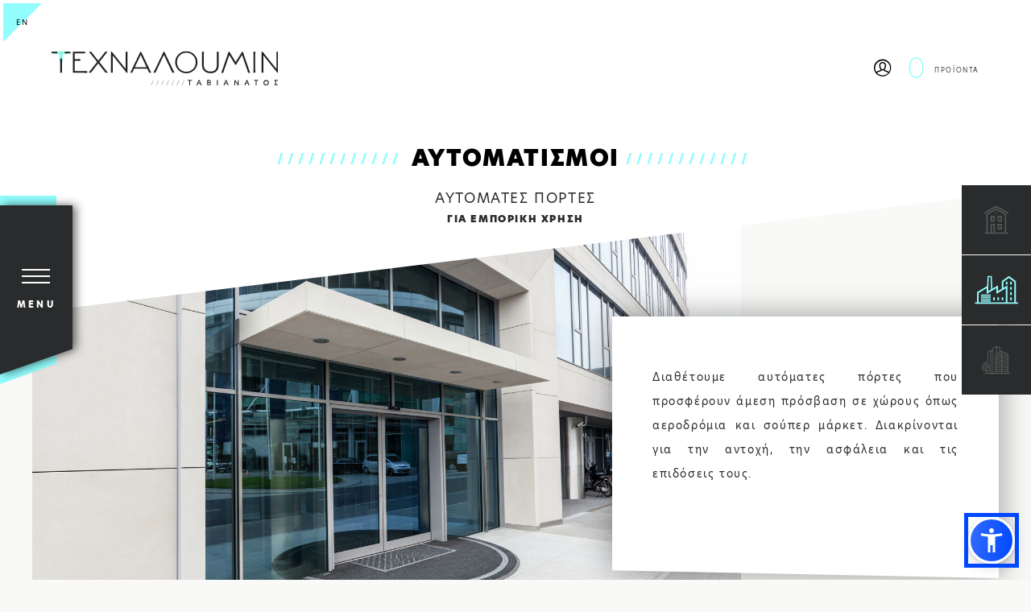

--- FILE ---
content_type: text/html; charset=UTF-8
request_url: https://www.technalumin.gr/el/automations/automations/emporikh-xrhsh/automates-portes-emporikis-hrisis
body_size: 14529
content:
<!DOCTYPE html>

<html lang="el">


<head>
  <script>(function(w,d,s,l,i){w[l]=w[l]||[];w[l].push({'gtm.start':
        new Date().getTime(),event:'gtm.js'});var f=d.getElementsByTagName(s)[0],
        j=d.createElement(s),dl=l!='dataLayer'?'&l='+l:'';j.async=true;j.src=
        'https://www.googletagmanager.com/gtm.js?id='+i+dl;f.parentNode.insertBefore(j,f);
        })(window,document,'script','dataLayer','GTM-M6KKB3Z');</script>
        
      

  <meta http-equiv="content-language" content="el">
  <meta charset="UTF-8">
  <meta http-equiv="Content-Type" content="text/html;charset=UTF-8" />
  <meta name="viewport" content="width=device-width, initial-scale=1, maximum-scale=1, shrink-to-fit=no, user-scalable=no">
  <meta http-equiv="X-UA-Compatible" content="ie=edge">

  <script>
    window.Laravel = {
      csrfToken: 'KcGVJFNx848LtwjMK5XivJ05RFwtI3fQZRAur2RL',
      code: 'el',
      sessionData: {
        "order_id": 0,
        "items": [],
        "total": {
          "items": 0
        },
        "details": [],
        "shipping_method": 0
      }
       ,
      wishlist: [],
      app_env: 'production'
    }
  </script>

  
  
  <link rel="profile" href="http://www.w3.org/1999/xhtml/vocab" />
  <title>Αυτοματισμοί - Αυτόματες πόρτες εμπορικής χρήσης</title>
  <meta name="description" content="Διαθέτουμε αυτόματες πόρτες που προσφέρουν άμεση πρόσβαση σε χώρους όπως αεροδρόμια και σούπερ μάρκετ." />
  <meta name="keywords" content="" />
  <meta name="generator" content="Freshdesign" />
  <link rel="canonical" href="https://www.technalumin.gr/el/automations/automations/emporikh-xrhsh/automates-portes-emporikis-hrisis" />
  <link rel="shortlink" href="http://www.technalumin.gr/" />
  <meta name="rights" content="" />
  <meta name="twitter:card" content="summary" />
  <meta name="twitter:url" content="https://twitter.com/" />
  <meta name="twitter:title" content="Αυτοματισμοί - Αυτόματες πόρτες εμπορικής χρήσης" />
  <meta name="dcterms.title" content="Αυτοματισμοί - Αυτόματες πόρτες εμπορικής χρήσης" />
  <meta name="dcterms.type" content="Text" />
  <meta name="dcterms.format" content="text/html" />
  <meta name="dcterms.identifier" content="http://www.technalumin.gr/" />

  
      <meta property="og:url" content="https://www.technalumin.gr/el/automations/automations/emporikh-xrhsh/automates-portes-emporikis-hrisis" />
    <meta property="og:title" content="Αυτοματισμοί - Αυτόματες πόρτες εμπορικής χρήσης" />
    <meta property="og:description" content="Διαθέτουμε αυτόματες πόρτες που προσφέρουν άμεση πρόσβαση σε χώρους όπως αεροδρόμια και σούπερ μάρκετ." />
    <meta property="og:image" content="https://www.technalumin.gr/media/thumb/fit/400x400/616e822286b7a.jpg" />
    <meta property="og:image:width" content="800" />
    <meta property="og:image:height" content="600" />
    <meta property="og:type" content="website" />
    <meta property="og:locale" content="en_US" />
  
  
  <link rel="apple-touch-icon" sizes="57x57" href="https://www.technalumin.gr/site/technalumin/dist/images/favicons/favicon-57png">
  <link rel="apple-touch-icon" sizes="72x72" href="https://www.technalumin.gr/site/technalumin/dist/images/favicons/favicon-72.png">
  <link rel="apple-touch-icon" sizes="76x76" href="https://www.technalumin.gr/site/technalumin/dist/images/favicons/favicon-96.png">
  <link rel="apple-touch-icon" sizes="120x120" href="https://www.technalumin.gr/site/technalumin/dist/images/favicons/favicon-120.png">
  <link rel="apple-touch-icon" sizes="120x120" href="https://www.technalumin.gr/site/technalumin/dist/images/favicons/favicon-128.png">
  <link rel="apple-touch-icon" sizes="144x144" href="https://www.technalumin.gr/site/technalumin/dist/images/favicons/favicon-144.png">
  <link rel="apple-touch-icon" sizes="152x152" href="https://www.technalumin.gr/site/technalumin/dist/images/favicons/favicon-152.png">
  <link rel="icon" type="image/png" sizes="192x192" href="https://www.technalumin.gr/site/technalumin/dist/images/favicons/favicon-195.png">
  <link rel="icon" type="image/png" sizes="192x192" href="https://www.technalumin.gr/site/technalumin/dist/images/favicons/favicon-228.png">
  <link rel="icon" type="image/png" sizes="32x32" href="https://www.technalumin.gr/site/technalumin/dist/images/favicons/favicon-32.png">
  <link rel="icon" type="image/png" sizes="96x96" href="https://www.technalumin.gr/site/technalumin/dist/images/favicons/favicon-96.png">

  <meta name="msapplication-TileColor" content="#000">
  <meta name="theme-color" content="#000">

  
  <link rel="stylesheet" type="text/css" href="/site/technalumin/dist/css/libs.css?id=9adfd0cd9ad2000dd1d9">
  <link rel="stylesheet" type="text/css" href="/site/technalumin/dist/css/vue.css?id=4ab64ade5c99414f8abc">
  <link rel="stylesheet" type="text/css" href="/site/technalumin/dist/css/layout.css?id=57f5e332b514d8fff55c">
  <link rel="stylesheet" type="text/css" href="/site/technalumin/dist/css/styles.css?id=f6142be009806a690d9b">

  
  <script type="text/javascript" src="/site/technalumin/dist/js/manifest.js?id=87cda9f8da8aa08106d6" defer></script>
  <script type="text/javascript" src="/site/technalumin/dist/js/vendor.js?id=c2cfbff009a0434b2e2d" defer></script>
  <script type="text/javascript" src="/site/technalumin/dist/js/bundle.js?id=fd7133a3f75ebfaea891" defer></script>
  
  <script src="https://cdn.jsdelivr.net/npm/sienna-accessibility@latest/dist/sienna-accessibility.umd.js" defer></script>
  <style>
    .asw-menu-btn {
      left: unset !important;
      right: 20px;
    }

    .asw-menu {
      left: unset !important;
      right: 0;
    }
  </style>

  <!--[if lte IE 9]>
    <script type="text/javascript">
      window.location = "/browser-update";
    </script>
    <![endif]-->

  
  

  
  

  
  

  <meta name="google-site-verification" content="6UffPMyRZ-fE087C243teOZLATiMMt3dLt3E4JbB1PQ" />

      <script>
      (function(h, o, t, j, a, r) {
        h.hj = h.hj || function() {
          (h.hj.q = h.hj.q || []).push(arguments)
        };
        h._hjSettings = {
          hjid: 3111902,
          hjsv: 6
        };
        a = o.getElementsByTagName('head')[0];
        r = o.createElement('script');
        r.async = 1;
        r.src = t + h._hjSettings.hjid + j + h._hjSettings.hjsv;
        a.appendChild(r);
      })(window, document, 'https://static.hotjar.com/c/hotjar-', '.js?sv=');
    </script>
  </head>

<body>
    
    <noscript><iframe src="https://www.googletagmanager.com/ns.html?id=GTM-M6KKB3Z" height="0" width="0" style="display:none;visibility:hidden"></iframe></noscript>
        
        

    
    <div v-cloak id="app" lang="el">
        <div class="position-relative overflow-hidden">
            
            <div v-cloak class="site-menu" :class="{ 'active': menuOpen }">
  <div class="main-menu-wrapper">
    <div class="d-flex align-items-start justify-content-between">
      <a href="https://www.technalumin.gr/el">
        <img src="https://www.technalumin.gr/site/technalumin/dist/images/logo-white.svg" class="logo" alt="technalumin">
      </a>

      <button type="button" @click="toggleSiteMenu('side-menu')" class="btn-menu-close">
        <i class="icon-close-bold"></i>
        <span>ΚΛΕΙΣΙΜΟ</span>
      </button>
    </div>

          <a href="https://www.technalumin.gr/en/automations/automations/emporikh-xrhsh/automatic-doors" class="btn-lang d-md-none">
        <span>EN</span>
      </a>
    
    <div class="links-wrapper mt-md-15 mt-5">
  <div class="links-divider order-md-2">
    <span></span>
    <p>ΕΠΙΛΕΞΤΕ ΧΡΗΣΗ</p>
    <span></span>
  </div>

  <side-menu-categories inline-template :applications='[{"id":1,"title":"\u0395\u03a6\u0391\u03a1\u039c\u039f\u0393\u0395\u03a3 \u0391\u039b\u039f\u03a5\u039c\u0399\u039d\u0399\u039f\u03a5","categories":[{"name":"home","href":"https:\/\/www.technalumin.gr\/el\/applications\/aluminium\/oikiakh-xrhsh","title":"\u039f\u0399\u039a\u0399\u0391\u039a\u0397 \u03a7\u03a1\u0397\u03a3\u0397","is_active":false,"entity_id":3},{"name":"commercial","href":"https:\/\/www.technalumin.gr\/el\/applications\/aluminium\/emporikh-xrhsh","title":"\u0395\u039c\u03a0\u039f\u03a1\u0399\u039a\u0397 \u03a7\u03a1\u0397\u03a3\u0397","is_active":false,"entity_id":3}]},{"id":2,"title":"\u039a\u0391\u03a4\u0391\u03a3\u039a\u0395\u03a5\u0395\u03a3 \u03a3\u0399\u0394\u0397\u03a1\u039f\u03a5","categories":[{"name":"home","href":"https:\/\/www.technalumin.gr\/el\/applications\/iron\/oikiakh-xrhsh","title":"\u039f\u0399\u039a\u0399\u0391\u039a\u0397 \u03a7\u03a1\u0397\u03a3\u0397","is_active":false,"entity_id":4},{"name":"commercial","href":"https:\/\/www.technalumin.gr\/el\/applications\/iron\/emporikh-xrhsh","title":"\u0395\u039c\u03a0\u039f\u03a1\u0399\u039a\u0397 \u03a7\u03a1\u0397\u03a3\u0397","is_active":false,"entity_id":4}]},{"id":3,"title":"\u0391\u03a5\u03a4\u039f\u039c\u0391\u03a4\u0399\u03a3\u039c\u039f\u0399","categories":[{"name":"home","href":"https:\/\/www.technalumin.gr\/el\/automations\/automations\/oikiakh-xrhsh","title":"\u039f\u0399\u039a\u0399\u0391\u039a\u0397 \u03a7\u03a1\u0397\u03a3\u0397","is_active":false,"entity_id":1},{"name":"commercial","href":"https:\/\/www.technalumin.gr\/el\/automations\/automations\/emporikh-xrhsh","title":"\u0395\u039c\u03a0\u039f\u03a1\u0399\u039a\u0397 \u03a7\u03a1\u0397\u03a3\u0397","is_active":false,"entity_id":1},{"name":"urban","href":"https:\/\/www.technalumin.gr\/el\/automations\/automations\/astikh-xrhsh","title":"\u0391\u03a3\u03a4\u0399\u039a\u0397 \u03a7\u03a1\u0397\u03a3\u0397","is_active":false,"entity_id":1}]},{"id":4,"title":"\u0393\u039a\u0391\u03a1\u0391\u0396\u039f\u03a0\u039f\u03a1\u03a4\u0395\u03a3","categories":[{"name":"home","href":"https:\/\/www.technalumin.gr\/el\/automations\/garage\/oikiakh-xrhsh","title":"\u039f\u0399\u039a\u0399\u0391\u039a\u0397 \u03a7\u03a1\u0397\u03a3\u0397","is_active":false,"entity_id":2},{"name":"commercial","href":"https:\/\/www.technalumin.gr\/el\/automations\/garage\/emporikh-xrhsh","title":"\u0395\u039c\u03a0\u039f\u03a1\u0399\u039a\u0397 \u03a7\u03a1\u0397\u03a3\u0397","is_active":false,"entity_id":2}]}]' :init-active-category="'home'" class="order-md-3">
    <div class="d-flex flex-lg-row flex-md-column flex-sm-row flex-column align-items-center ml-xl-27 ml-lg-13 ml-md-6">
      <ul class="menu-category-buttons">
        <li class="reveal-left-on-class">
          <button type="button" @click="changeCategory('home')" :class="{'active': activeCategory == 'home'}">
            <span>ΟΙΚΙΑΚΗ ΧΡΗΣΗ</span>
            <svg viewBox="0 0 284.73 318.25"><polygon points="7.59 90.98 0 76.93 142.37 0 284.73 76.93 277.14 90.98 142.37 18.15 7.59 90.98"/><path d="M127,179.62H76.51V114.56H127Zm-34.5-16H111V130.53H92.47Z"/><path class="cls-4" d="M208.22,179.62H157.76V114.56h50.46Zm-34.49-16h18.52V130.53H173.73Z"/><path d="M208.22,268.72H157.76V203.66h50.46Zm-34.49-16h18.52V219.63H173.73Z"/><rect x="134.38" y="72.03" width="15.97" height="15.2"/><path d="M269.61,302.28h-13V92L142.37,30.27,28.13,92V302.28H15.65a8,8,0,0,0,0,16h254a8,8,0,0,0,0-16ZM111,301.79H92.47V219.63H111ZM44.1,101.52l98.27-53.1,98.26,53.1V301.79H127V203.66H76.51v98.13H44.1Z"/></svg>
          </button>
        </li>

        <li class="reveal-left-on-class">
          <button type="button" @click="changeCategory('commercial')" :class="{'active': activeCategory == 'commercial'}">
            <span>ΕΜΠΟΡΙΚΗ ΧΡΗΣΗ</span>
            <svg viewBox="0 0 335.21 324.9"><path d="M68.91,292.93a29.45,29.45,0,0,0,16.86-53.59,24.05,24.05,0,0,0-14.3-34.57,19.72,19.72,0,1,0-38.91-6,21.33,21.33,0,0,0-18.1,32.27,30.34,30.34,0,0,0,15.9,56.19,35.49,35.49,0,0,0,13.32-2.7V315.2a5.5,5.5,0,0,0,11,0V288.87A26.1,26.1,0,0,0,68.91,292.93ZM30.36,276.25a19.35,19.35,0,0,1-5.31-38,5.5,5.5,0,0,0,1.71-9.75,10.34,10.34,0,0,1,6-18.75,10.26,10.26,0,0,1,4,.8,5.49,5.49,0,0,0,7.27-7,8.72,8.72,0,1,1,16.88-3.05,8.61,8.61,0,0,1-1.88,5.4,5.5,5.5,0,0,0,4.7,8.9h.14c.26,0,.52,0,.79,0a13,13,0,0,1,9,22.41,5.49,5.49,0,0,0,1.84,9.09,18.43,18.43,0,0,1-6.63,35.64c-6,0-10.81-2.93-14.23-8.71v-7.41l15.63-8.39a5.5,5.5,0,0,0-5.2-9.7l-10.43,5.6v-18l11.52-6.5a5.5,5.5,0,1,0-5.4-9.58l-6.12,3.45V215a5.5,5.5,0,1,0-11,0v7.14l-4.56-2.84a5.5,5.5,0,0,0-5.82,9.34l10.38,6.46v19l-12.29-5.4A5.5,5.5,0,1,0,27,258.79l16.72,7.34v6A24.08,24.08,0,0,1,30.36,276.25Z"/><path d="M308.87,206.77V95.92a5.52,5.52,0,0,0-3.17-5L232.17,56.54l-.11,0-.31-.12c-.12,0-.23-.09-.36-.12l-.31-.08-.37-.08-.32,0L230,56h-.31l-.38,0-.32,0-.37.07-.31.08-.36.12c-.1,0-.2.07-.3.12l-.35.16-.18.09-12.24,6.91V24.37a5.52,5.52,0,0,0-3.17-5L171.38.51l-.13,0-.19-.08a3.53,3.53,0,0,0-.46-.15l-.16-.05a5.29,5.29,0,0,0-1.3-.18H169a4.58,4.58,0,0,0-.53,0l-.15,0a5.42,5.42,0,0,0-1.26.32l-.16.07-.47.22-.09,0L126,23.48a5.52,5.52,0,0,0-2.79,4.79V56.14l-16.59-7.76-.11,0c-.1-.05-.21-.08-.31-.12l-.35-.12-.32-.08-.37-.08-.32,0-.37,0h-.32l-.38,0-.32,0-.37.07-.31.08-.36.11-.31.13-.34.16a.91.91,0,0,0-.17.09L67.41,67.87a5.5,5.5,0,0,0-2.79,4.79V172.91a5.5,5.5,0,0,0,11,0v-97L98.8,62.79V313.9H75.62V300.84a5.5,5.5,0,0,0-11,0V319.4a5.5,5.5,0,0,0,5.5,5.5H303.37a5.5,5.5,0,0,0,5.5-5.5V206.77ZM161.81,170.26,224.34,147v13.91l-62.53,19.84Zm0,22,62.53-19.84v14.09l-62.53,16.39Zm0,22,62.53-16.4v14.25l-62.53,13Zm0,22,62.53-12.95v14.37l-62.53,9.5Zm73.53-13.18,62.53,10.73v11.62l-62.53-7.88Zm0-11.16V197.59l62.53,13.58v11.54Zm0-25.65V172.05l62.53,16.43v11.43Zm0-25.66V146.52l62.53,19.29v11.3Zm62.53-6.38L235.34,135V121l62.53,22.14Zm-73.53-19-62.53,23.28V148.27l62.53-26.72ZM161.81,258.37l62.53-9.51v14.46l-62.53,6.07Zm73.53-9.67,62.53,7.88v11.68l-62.53-5Zm62.53-117.23-62.53-22.14V95.49l62.53,25Zm-73.53-21.89-62.53,26.73v-10l62.53-30.16ZM161.81,280.44l62.53-6.07v14.49l-62.53,2.65Zm73.53-6.17,62.53,5V291l-62.53-2.2Zm62.53-165.63-62.53-25V70.16l62.53,29.26ZM224.34,83.91l-62.53,30.17v-7.84L212,77.9h0l12.32-7ZM203.89,69.85,174.55,86.42V14.14l29.34,13.72ZM109.8,62l13.42,6.28V313.9H109.8Zm24.42-30.53,29.33-16.56V92.63l-10,5.61a5.52,5.52,0,0,0-2.79,4.79V313.9H134.22Zm27.59,271,62.53-2.65v14H161.81Zm73.53,11.38V299.83L297.87,302V313.9Z"/><path d="M329.71,324.9H22.84a5.5,5.5,0,1,1,0-11H329.71a5.5,5.5,0,0,1,0,11Z"/></svg>
          </button>
        </li>

        <li class="reveal-left-on-class">
          <button type="button" @click="changeCategory('urban')" :class="{'active': activeCategory == 'urban'}">
            <span>ΑΣΤΙΚΗ ΧΡΗΣΗ</span>
            <svg viewBox="0 0 429.55 279.76"><rect x="349.88" y="58.51" width="15.97" height="27.95"/><rect x="307.74" y="58.51" width="15.97" height="27.95"/><rect x="349.88" y="110.41" width="15.97" height="27.95"/><rect x="349.88" y="162.31" width="15.97" height="27.95"/><rect x="349.88" y="214.22" width="15.97" height="27.95"/><rect x="61.28" y="185.82" width="96.7" height="12.42"/><rect x="61.28" y="205.28" width="96.7" height="12.42"/><rect x="61.28" y="225.3" width="96.7" height="12.42"/><rect x="61.28" y="244.76" width="96.7" height="12.42"/><rect x="223.88" y="214.22" width="15.97" height="27.95"/><rect x="181.74" y="214.22" width="15.97" height="27.95"/><rect x="266.03" y="214.22" width="15.97" height="27.95"/><path d="M421.57,263.7H406.29V52.61L337.75,1.49,267.29,52.54v76.3L228.8,151.58V95.64l-54.47,32.19L168.47,0H127l-4.7,102.61L23.48,161V263.7H8a8,8,0,1,0,0,16H23.48v.09H406.29v-.09h15.28a8,8,0,0,0,0-16Zm-138.31-203,54.35-39.38,52.71,39.31V263.7H323.48V95.64l-40.22,23.77ZM156.61,12.42,162.23,135l-28.11,16.6v-35.1L138.9,12.42ZM39.45,170.13l78.71-46.5v55.94l94.67-55.94v55.94l94.68-55.94V263.7H39.45Z"/></svg>
          </button>
        </li>
      </ul>

      <ul class="links-categories">
        <li class="oh-on-class">
          <a :href="href('1')" :class="{'disabled': !hasActiveCategory('1')}" class="oh-inner active">ΕΦΑΡΜΟΓΕΣ <br> ΑΛΟΥΜΙΝΙΟΥ</a>
        </li>

        <li class="oh-on-class">
          <a :href="href('2')" :class="{'disabled': !hasActiveCategory('2')}" class="oh-inner ">ΚΑΤΑΣΚΕΥΕΣ <br> ΣΙΔΗΡΟΥ</a>
        </li>

        <li class="oh-on-class">
          <a :href="href('3')" :class="{'disabled': !hasActiveCategory('3')}" class="oh-inner ">ΑΥΤΟΜΑΤΙΣΜΟΙ</a>
        </li>

        <li class="oh-on-class">
          <a :href="href('4')" :class="{'disabled': !hasActiveCategory('4')}" class="oh-inner ">ΓΚΑΡΑΖΟΠΟΡΤΕΣ</a>
        </li>
      </ul>
    </div>
  </side-menu-categories>

  <ul class="links-company-eshop order-md-1 mt-md-0 mt-15">
    <li>
  <p class="title oh-on-class"><span class="oh-inner">Η ΕΤΑΙΡΙΑ</span></p>

  <ul class="submenu">
    <li class="reveal-on-class">
      <a data-cursor-hover class="" href="https://www.technalumin.gr/el/company/profile">Ποιοι είμαστε</a>
    </li>

    <li class="reveal-on-class">
      <a data-cursor-hover class="" href="https://www.technalumin.gr/el/company/history">Ιστορία</a>
    </li>

    <li class="reveal-on-class">
      <a data-cursor-hover class="" href="https://www.technalumin.gr/el/company/services">Υπηρεσίες</a>
    </li>

    <li class="reveal-on-class">
      <a data-cursor-hover class="" href="https://www.technalumin.gr/el/company/agencies">Αντιπροσωπείες</a>
    </li>

    

    <li class="reveal-on-class">
      <a data-cursor-hover class="" href="https://www.technalumin.gr/el/company/contact">Επικοινωνία</a>
    </li>
  </ul>
</li>    
    <li>
  <p class="title oh-on-class"><span class="oh-inner">SHOP</span></p>

  <ul class="submenu">
    <li class="reveal-on-class">
      <a data-cursor-hover class="" href="https://www.technalumin.gr/el/shop/products">Προϊόντα</a>
    </li>

    <li class="reveal-on-class">
      <button data-cursor-hover type="button" @click="toggleSiteMenu('side-menu');$store.state.cart.open=true;$store.state.account.open=false;">Καλάθι</button>
    </li>

    <li class="reveal-on-class">
      <button data-cursor-hover type="button" @click="toggleSiteMenu('side-menu');$store.state.account.open=true;$store.state.cart.open=false;">Λογαριασμός χρήστη</button>
    </li>

    <li class="reveal-on-class mt-5">
      <a data-cursor-hover class="" href="https://www.technalumin.gr/el/shop/order-status">Κατάσταση παραγγελίας</a>
    </li>

    <li class="reveal-on-class">
      <a data-cursor-hover class="" href="https://www.technalumin.gr/el/shop/shipping-and-handling">Τρόποι αποστολής</a>
    </li>

    <li class="reveal-on-class">
      <a data-cursor-hover class="" href="https://www.technalumin.gr/el/shop/returns">Επιστροφές</a>
    </li>
  </ul>
</li>  </ul>
</div>
    <div class="d-flex align-items-center justify-content-sm-start justify-content-center mt-15">
      <p class="xxsmall font-weight-exbold text-gray ls-10">ΒΡΕΙΤΕ ΜΑΣ:</p>

      <ul class="no-style d-flex align-items-center">
        <li class="ml-4">
          <a href="https://www.youtube.com/channel/UCTIz8Dk4tZJEgaORGAPesHQ" target="_blank" class="link-gray">
            <i class="icon-youtube icon-md"></i>
          </a>
        </li>
        <li class="ml-4">
          <a href="https://www.instagram.com/technalumin_sa" target="_blank" class="link-gray">
            <i class="icon-instagram icon-md"></i>
          </a>
        </li>
        <li class="ml-4">
          <a href="https://www.facebook.com/TechnaluminSA" target="_blank" class="link-gray">
            <i class="icon-facebook icon-md"></i>
          </a>
        </li>
      </ul>
    </div>
  </div>
</div>

            <div class="btn-menu-wrapper">
                <div class="btn-menu-decor"></div>

                <div class="btn-menu-shadow">
                    <button type="button" class="btn-menu" @click="toggleSiteMenu('side-menu')">

                        <div class="btn-menu-content">
                            <div class="lines">
                                <span></span>
                                <span></span>
                                <span></span>
                            </div>
                            <p class="text">MENU</p>
                        </div>
                    </button>
                </div>
            </div>

            <div v-cloak id="drawer">
  <div class="container-fluid position-relative">
    <button data-cursor-hover type="button" class="btn-close-drawer" @click="$store.commit('closeDrawer')">
      <i class="icon-close-bold"></i>
    </button>
  
    <b-collapse accordion="drawer" :visible="$store.state.cart.open" v-on:show="$scrollTo('#drawer');drawerHidden=false" v-on:hide="drawerHidden=true">
      <div class="px-2 py-md-15 py-sm-10 py-8">
        <the-cart inline-template >
  <div v-if="sessionData.total.items>0" class="row">
    <div class="col-16 mb-sm-6">
      <p class="h4">ΚΑΛΑΘΙ ΑΓΟΡΩΝ</p>
    </div>

    <div class="col-16">
      <div v-for="(product, index) in sessionData.items" class="cart-row">
        <div class="cart-row-index">
          <p class="text-monospace">{{index + 1}}</p>
        </div>

        <div class="cart-row-img">
          <div class="img-wrapper">
            <img :src="product.image.thumb" class="img-fluid" :alt="product.title">
          </div>
        </div>

        <div class="cart-row-product">
          <a data-cursor-hover :href="product.href" class="text-md-left text-right link-dark">
              <p class="xxlarge font-weight-bold ls-10 mb-1">{{product.title}} <span v-if="product.variant" class="tiny">({{product.variant}})</span></p>
              <p class="xxxsmall ls-10">{{product.desc}}</p>
              <p class="xxxsmall text-warning ls-10">{{product.code}}</p>
          </a>

          <div>
            <p v-if="product.available - product.quantity == 1" class="label">Τελευταίο προϊόν</p>
            <p v-if="product.available - product.quantity <= 3 && product.available - product.quantity>1" class="label">Περιορισμένη διαθεσιμότητα</p>
          </div>
        </div>

        <div class="cart-row-quantity">
          <button data-cursor-hover type="button" v-if="product.quantity>1" @click="decreaseProductQuantity({id: product.id})">
            <span class="minus"></span>
          </button>
          <button data-cursor-hover type="button" v-else @click="decreaseProductQuantity({id: product.id})">
            <span class="remove"></span>
          </button>

          <span class="cart-prod-quantity text-monospace">{{product.quantity}}</span>

          <button data-cursor-hover type="button" @click="increaseProductQuantity({id: product.id})" :disabled="product.quantity>=product.available">
            <span class="plus"></span>
          </button>
        </div>

        <div class="cart-row-price">
          <p><span class="text-monospace ls-02">{{product.price  | currency}}</span></p>
        </div>
      </div>
    </div>

    <div class="col-16 mt-2">
      <div class="cart-total">
        <p class="small font-weight-bold ls-10 mt-1 mr-5">ΟΙ ΑΓΟΡΕΣ ΣΑΣ:</p>
        <p class="h6 font-weight-bold text-monospace ls-10">{{sessionData.total.total_no_extras | currency}}</p>
      </div>
    </div>

    <div v-if="sessionData.limit_shipping > 0" class="col-16">
      <div class="error-wrapper error-wrapper-right">
        
      </div>
    </div>
    
    <div v-if="sessionData.limit_shipping < 2" class="col-16 d-flex justify-content-sm-end justify-content-center mt-sm-5 mt-2">
      <a data-cursor-hover href="https://www.technalumin.gr/el/shop/checkout/delivery-details" class="btn-primary">ΣΥΝΕΧΕΙΑ</a>
    </div>
  </div>

  <div v-else class="row">
    <div class="col-16 text-center">
      <h3 class="mb-3">Το καλάθι σας είναι άδειο...</h3>
      <a data-cursor-hover href="https://www.technalumin.gr/el/shop/products" class="btn-primary">ΑΓΟΡΑ ΤΩΡΑ</a>
    </div>
  </div>
</the-cart>      </div>
    </b-collapse>

    <b-collapse accordion="drawer" :visible="$store.state.account.open">
      <div class="px-2 pt-md-15 pb-md-18 py-sm-10 py-8">
                <template>
          <div class="row justify-content-center">
  <div class="col-lg-7">
    <p class="h4 font-weight-bold mb-2">Είστε ήδη πελάτης;</p>
    <p class="xxsmall mb-5">Εάν έχετε ήδη λογαριασμό, συμπλήρωσε το email και τον κωδικό σας.</p>

    <account-login inline-template>
      <div>
        <form @submit.prevent="login($el)" action="https://www.technalumin.gr/el/account/login" method="POST" novalidate ref="loginForm">
          <div class="row no-gutters mb-3">
            <div class="col-16">
              <div class="input-wrapper input-wrapper-small" :class="{'has-error': $v.loginEmail.$error}">
                <p v-cloak v-if="$v.loginEmail.$error & !$v.loginEmail.required" class="error-msg">ΑΠΑΡΑΙΤΗΤΟ</p>
                <p v-cloak v-if="$v.loginEmail.$error & !$v.loginEmail.email" class="error-msg">ΔΕΝ ΕΙΝΑΙ EMAIL</p>
                
                <p v-if="loginErrorMessage" v-cloak class="error-msg">These credentials do not match our records.</p>
                
                <label data-cursor-hover for="loginEmail">EMAIL</label>
                <input data-cursor-hover id="loginEmail" name="email" type="email" v-model.trim.lazy="$v.loginEmail.$model">
                <input id="topdrawer" name="topdrawer" type="hidden" value="false">
              </div>
            </div>

            <div class="col-16">
              <div class="input-wrapper input-wrapper-small" :class="{'has-error': $v.loginPassword.$error}">
                <p v-cloak v-if="$v.loginPassword.$error" class="error-msg">ΑΠΑΡΑΙΤΗΤΟ</p>
                <label data-cursor-hover for="loginPassword">ΚΩΔΙΚΟΣ</label>
                <input data-cursor-hover id="loginPassword" name="password" type="password" v-model.trim="$v.loginPassword.$model">
              </div>
            </div>
          </div>

          <div class="d-flex flex-sm-row flex-column justify-content-between align-items-center">
            <button data-cursor-hover type="button" v-b-modal="'modal-forgot-pass'" class="btn-simple mb-sm-0 mb-6">ΑΝΑΚΤΗΣΗ ΚΩΔΙΚΟΥ</button>

            <button data-cursor-hover type="submit" class="btn-primary has-loader btn-mob-full" :class="{'loading': loggingIn}">
              <span>ΕΙΣΟΔΟΣ</span>
              <span class="loader"></span>
            </button>
          </div>
        </form>

                  <b-modal v-cloak id="modal-forgot-pass" centered size="lg" hide-header hide-footer>
  <button type="button" class="btn-modal-close" @click="$bvModal.hide('modal-forgot-pass'); passwordSent=false; userForgottenEmail='';">
    <i class="icon-close-bold icon-xl"></i>
  </button>

  <div class="text-center">
    <h3 class="mb-8 text-white">ΑΝΑΚΤΗΣΗ ΚΩΔΙΚΟΥ</h3>

    <template v-if="passwordSent">
      <p class="text-white mb-3">Έλεγξε το email σου και ακολούθησε τις οδηγίες για να αλλάξεις τον κωδικό σου!</p>
      <p class="text-secondary">{{userForgottenEmail}}</p>
    </template>
    
    <form v-else @submit.prevent="resetPassword($el)" action="#" method="get" novalidate>
      <div class="row justify-content-center">
        <div class="col-16">
          <div class="input-wrapper input-wrapper-alt input-center" :class="{'has-error': $v.userForgottenEmail.$error}">
            <p v-if="$v.userForgottenEmail.$error & !$v.userForgottenEmail.required" class="error-msg">ΑΠΑΡΑΙΤΗΤΟ</p>
            <p v-if="$v.userForgottenEmail.$error & !$v.userForgottenEmail.email" class="error-msg">ΔΕΝ ΕΙΝΑΙ EMAIL</p>
            <label for="userForgottenEmail" class="text-white">EMAIL</label>
            <input id="userForgottenEmail" type="email" v-model.trim.lazy="$v.userForgottenEmail.$model">
          </div>

          <button type="submit" class="btn-primary has-loader" :class="{'loading': sendingNewPass}">
            <span>ΑΛΛΑΓΗ ΚΩΔΙΚΟΥ</span>
            <span class="loader"></span>
          </button>
        </div>
      </div>
    </form>
  </div>
</b-modal>          <b-modal v-cloak id="modal-register" centered size="lg" hide-header hide-footer no-close-on-backdrop>
  <button type="button" class="btn-modal-close" @click="$bvModal.hide('modal-register')">
    <i class="icon-close-bold icon-xl"></i>
  </button>

  <account-registration inline-template :p-regions='{&quot;84&quot;:[{&quot;code&quot;:1280,&quot;label&quot;:&quot;\u0391\u03c4\u03c4\u03b9\u03ba\u03ae&quot;,&quot;country_id&quot;:84},{&quot;code&quot;:1281,&quot;label&quot;:&quot;\u039a\u03b5\u03bd\u03c4\u03c1\u03b9\u03ba\u03ae \u0395\u03bb\u03bb\u03ac\u03b4\u03b1&quot;,&quot;country_id&quot;:84},{&quot;code&quot;:1282,&quot;label&quot;:&quot;\u039a\u03b5\u03bd\u03c4\u03c1\u03b9\u03ba\u03ae \u039c\u03b1\u03ba\u03b5\u03b4\u03bf\u03bd\u03af\u03b1&quot;,&quot;country_id&quot;:84},{&quot;code&quot;:1283,&quot;label&quot;:&quot;\u039a\u03c1\u03ae\u03c4\u03b7&quot;,&quot;country_id&quot;:84},{&quot;code&quot;:1284,&quot;label&quot;:&quot;\u0391\u03bd\u03b1\u03c4\u03bf\u03bb\u03b9\u03ba\u03ae \u039c\u03b1\u03ba\u03b5\u03b4\u03bf\u03bd\u03af\u03b1 \u03ba\u03b1\u03b9 \u0398\u03c1\u03ac\u03ba\u03b7&quot;,&quot;country_id&quot;:84},{&quot;code&quot;:1285,&quot;label&quot;:&quot;\u0389\u03c0\u03b5\u03b9\u03c1\u03bf\u03c2&quot;,&quot;country_id&quot;:84},{&quot;code&quot;:1286,&quot;label&quot;:&quot;\u039d\u03b7\u03c3\u03af\u03b1 \u0399\u03bf\u03bd\u03af\u03bf\u03c5&quot;,&quot;country_id&quot;:84},{&quot;code&quot;:1287,&quot;label&quot;:&quot;\u0392\u03cc\u03c1\u03b5\u03b9\u03bf \u0391\u03b9\u03b3\u03b1\u03af\u03bf&quot;,&quot;country_id&quot;:84},{&quot;code&quot;:1288,&quot;label&quot;:&quot;\u03a0\u03b5\u03bb\u03bf\u03c0\u03cc\u03bd\u03bd\u03b7\u03c3\u03bf\u03c2&quot;,&quot;country_id&quot;:84},{&quot;code&quot;:1289,&quot;label&quot;:&quot;\u039d\u03cc\u03c4\u03b9\u03bf \u0391\u03b9\u03b3\u03b1\u03af\u03bf&quot;,&quot;country_id&quot;:84},{&quot;code&quot;:1290,&quot;label&quot;:&quot;\u0398\u03b5\u03c3\u03c3\u03b1\u03bb\u03af\u03b1&quot;,&quot;country_id&quot;:84},{&quot;code&quot;:1291,&quot;label&quot;:&quot;\u0394\u03c5\u03c4\u03b9\u03ba\u03ae \u0395\u03bb\u03bb\u03ac\u03b4\u03b1&quot;,&quot;country_id&quot;:84},{&quot;code&quot;:1292,&quot;label&quot;:&quot;\u0394\u03c5\u03c4\u03b9\u03ba\u03ae \u039c\u03b1\u03ba\u03b5\u03b4\u03bf\u03bd\u03af\u03b1&quot;,&quot;country_id&quot;:84}]}' :p-nomoi='[]' :p-perioxes='[]' :p-dimoi='[]'>
    <div>
      <div v-if="registeredUser" class="row">
        <div class="col-16">
          <h3 class="mb-8 text-center text-white">ΟΛΑ ΠΗΓΑΝ ΚΑΛΑ! ΚΑΤΙ ΑΚΟΜΑ ΟΜΩΣ...</h3>
          <p class="text-center text-white">Επιβεβαίωσε τον λογαριασμό σου στο email σου ({{registrationForm.Email}})</p>
        </div>
      </div>

      <template v-else>
        <h3 class="mb-8 text-center text-white">ΝΕΟΣ ΠΕΛΑΤΗΣ</h3>

        <form @submit.prevent="submit($el)" action="https://www.technalumin.gr/el" method="get" novalidate>
          <div class="row">
            <div class="col-16 mb-4">
              <div class="d-flex align-items-center">
                <p class="xxxlarge font-weight-bold text-white text-nowrap mr-3">ΣΤΟΙΧΕΙΑ ΕΠΙΚΟΙΝΩΝΙΑΣ</p>
              </div>
            </div>

            <div class="col-md-8">
              <div class="input-wrapper input-wrapper-alt input-wrapper-small" :class="{'has-error': $v.registrationForm.Name.$error}">
                <p v-if="$v.registrationForm.Name.$error" class="error-msg">ΑΠΑΡΑΙΤΗΤΟ</p>
                <label for="registrationName">ΟΝΟΜΑ *</label>
                <input id="registrationName" type="text" v-model.trim="$v.registrationForm.Name.$model">
              </div>
            </div>

            <div class="col-md-8">
              <div class="input-wrapper input-wrapper-alt input-wrapper-small" :class="{'has-error': $v.registrationForm.Surname.$error}">
                <p v-if="$v.registrationForm.Surname.$error" class="error-msg">ΑΠΑΡΑΙΤΗΤΟ</p>
                <label for="registrationSurname">ΕΠΩΝΥΜΟ *</label>
                <input id="registrationSurname" type="text" v-model.trim="$v.registrationForm.Surname.$model">
              </div>
            </div>

            <div class="col-16">
              <div class="input-wrapper input-wrapper-alt input-wrapper-small" :class="{'has-error': $v.registrationForm.Email.$error}">
                <p v-if="$v.registrationForm.Email.$error & !$v.registrationForm.Email.required" class="error-msg">ΑΠΑΡΑΙΤΗΤΟ</p>
                <p v-if="$v.registrationForm.Email.$error & !$v.registrationForm.Email.email" class="error-msg">ΔΕΝ ΕΙΝΑΙ EMAIL</p>
                <label for="registrationEmail">EMAIL *</label>
                <input id="registrationEmail" type="email" v-model.trim.lazy="$v.registrationForm.Email.$model">
              </div>
            </div>

            <div class="col-md-6">
              <div class="input-wrapper input-wrapper-alt input-wrapper-small" :class="{'has-error': $v.registrationForm.Phone.$error}">
                <p v-if="$v.registrationForm.Phone.$error" class="error-msg">ΑΠΑΡΑΙΤΗΤΟ</p>
                <label for="registrationPhone">ΤΗΛΕΦΩΝΟ *</label>
                <input id="registrationPhone" type="text" v-model.trim="$v.registrationForm.Phone.$model">
              </div>
            </div>

            <div class="col-md-5">
              <div class="input-wrapper input-wrapper-alt input-wrapper-small">
                <label for="registrationFormBirthMonth">ΗΜ/ΝΙΑ ΓΕΝΝΗΣΗΣ (ΜΗΝΑΣ)</label>
                <v-select input-id="userDetailsBirthMonth" placeholder="PLEASE CHOOSE" v-model="registrationForm.BirthMonth" :reduce="label => label.id"
                :options='[
                  {id: "01", label: "ΙΑΝΟΥΑΡΙΟΣ"},
                  {id: "02", label: "ΦΕΒΡΟΥΑΡΙΟΣ"},
                  {id: "03", label: "ΜΑΡΤΙΟΣ"},
                  {id: "04", label: "ΑΠΡΙΛΙΟΣ"},
                  {id: "05", label: "ΜΑΪΟΣ"},
                  {id: "06", label: "ΙΟΥΝΙΟΣ"},
                  {id: "07", label: "ΙΟΥΛΙΟΣ"},
                  {id: "08", label: "ΑΥΓΟΥΣΤΟΣ"},
                  {id: "09", label: "ΣΕΠΤΕΜΒΡΙΟΣ"},
                  {id: "10", label: "ΟΚΤΩΒΡΙΟΣ"},
                  {id: "11", label: "ΝΟΕΜΒΡΙΟΣ"},
                  {id: "12", label: "ΔΕΚΕΜΒΡΙΟΣ"}
                  ]' :clearable="false">
                    <template v-slot:no-options>ΚΑΝΕΝΑ ΑΠΟΤΕΛΕΣΜΑ</template>
                </v-select>
              </div>
            </div>

            <div class="col-md-5">
              <div class="input-wrapper input-wrapper-alt input-wrapper-small">
                <label for="registrationFormBirthDay">BIRTHDAY (DAY)</label>
                <v-select input-id="registrationFormBirthDay" placeholder="PLEASE CHOOSE" v-model="registrationForm.BirthDay" :reduce="label => label.id"
                :options="[
                                    '1',
                                    '2',
                                    '3',
                                    '4',
                                    '5',
                                    '6',
                                    '7',
                                    '8',
                                    '9',
                                    '10',
                                    '11',
                                    '12',
                                    '13',
                                    '14',
                                    '15',
                                    '16',
                                    '17',
                                    '18',
                                    '19',
                                    '20',
                                    '21',
                                    '22',
                                    '23',
                                    '24',
                                    '25',
                                    '26',
                                    '27',
                                    '28',
                                    '29',
                                    '30',
                                    '31',
                                    ]" :clearable="false">
                    <template v-slot:no-options>ΚΑΝΕΝΑ ΑΠΟΤΕΛΕΣΜΑ</template>
                </v-select>
              </div>
            </div>
          </div>

          <div class="row">
            <div class="col-16 mt-6 mb-4">
              <div class="d-flex align-items-center">
                <p class="xxxlarge font-weight-bold text-white text-nowrap mr-3">ΣΤΟΙΧΕΙΑ ΑΠΟΣΤΟΛΗΣ</p>
              </div>
            </div>

            <div class="col-16">
              <div class="input-wrapper input-wrapper-alt input-wrapper-small" :class="{'has-error': $v.registrationForm.Address.$error}">
                <p v-if="$v.registrationForm.Address.$error" class="error-msg">ΑΠΑΡΑΙΤΗΤΟ</p>
                <label for="registrationAddress">ΔΙΕΥΘΥΝΣΗ *</label>
                <input id="registrationAddress" type="text" v-model.trim="$v.registrationForm.Address.$model">
              </div>
            </div>

            <div class="col-16">
              <div class="input-wrapper input-wrapper-alt input-wrapper-small" :class="{'has-error': $v.registrationForm.Apt.$error}">
                <p v-if="$v.registrationForm.Apt.$error" class="error-msg">ΑΠΑΡΑΙΤΗΤΟ</p>
                <label for="registrationApt">ΟΝΟΜΑ ΚΤΗΡΙΟΥ / ΔΙΑΜΕΡΙΣΜΑ</label>
                <input id="registrationApt" type="text" v-model.trim="$v.registrationForm.Apt.$model">
              </div>
            </div>

            <div class="col-sm-8">
              <div class="input-wrapper input-wrapper-alt input-wrapper-small" :class="{'has-error': $v.registrationForm.Country.$error}">
                <p v-if="$v.registrationForm.Country.$error" class="error-msg">ΑΠΑΡΑΙΤΗΤΟ</p>
                <label for="registrationCountry">ΧΩΡΑ *</label>
                <v-select input-id="registrationCountry" placeholder="ΠΑΡΑΚΑΛΩ ΕΠΙΛΕΞΤΕ" v-model="$v.registrationForm.Country.$model" :clearable="false" @input="registrationForm.Region=null" :options='[{&quot;code&quot;:84,&quot;label&quot;:&quot;\u0395\u03bb\u03bb\u03ac\u03b4\u03b1&quot;}]'>
                  <template v-slot:no-options>Δεν γίνεται παράδοση σε αυτή τη χώρα</template>
                </v-select>
              </div>
            </div>

            <div class="col-sm-8">
              <div class="input-wrapper input-wrapper-alt input-wrapper-small" :class="{'has-error': $v.registrationForm.Region.$error}">
                <p v-if="$v.registrationForm.Region.$error" class="error-msg">ΑΠΑΡΑΙΤΗΤΟ</p>
                <label for="registrationRegion" :class="{'opacity-50': !registrationForm.Country}">ΠΕΡΙΦΕΡΕΙΑ *</label>
                <v-select input-id="registrationRegion" placeholder="ΠΑΡΑΚΑΛΩ ΕΠΙΛΕΞΤΕ" v-model="$v.registrationForm.Region.$model" :options="regionsOptions" :clearable="false" :disabled="!registrationForm.Country">
                  <template v-slot:no-options>Δεν γίνεται παράδοση σε αυτή την περιοχή</template>
                </v-select>
              </div>
            </div>

            <div class="col-8">
              <div class="input-wrapper input-wrapper-alt input-wrapper-small" :class="{'has-error': $v.registrationForm.City.$error}">
                <p v-if="$v.registrationForm.City.$error" class="error-msg">ΑΠΑΡΑΙΤΗΤΟ</p>
                <label for="registrationCity">ΠΟΛΗ *</label>
                <input id="registrationCity" type="text" v-model.trim="$v.registrationForm.City.$model">
              </div>
            </div>

            <div class="col-8">
              <div class="input-wrapper input-wrapper-alt input-wrapper-small" :class="{'has-error': $v.registrationForm.ZipCode.$error}">
                <p v-if="$v.registrationForm.ZipCode.$error" class="error-msg">ΑΠΑΡΑΙΤΗΤΟ</p>
                <label for="registrationZipCode">Τ.Κ. *</label>
                <input id="registrationZipCode" type="text" v-model.trim="$v.registrationForm.ZipCode.$model">
              </div>
            </div>
          </div>

          <div class="row">
            <div class="col-16 mt-6 mb-4">
              <div class="d-flex align-items-center">
                <p class="xxxlarge font-weight-bold text-white text-nowrap mr-3">ΣΤΟΙΧΕΙΑ ΛΟΓΑΡΙΑΣΜΟΥ</p>
              </div>
            </div>

            <div class="col-md-8">
              <div class="input-wrapper input-wrapper-alt input-wrapper-small" :class="{'has-error': $v.registrationForm.Pass.$error}">
                <p v-if="$v.registrationForm.Pass.$error & !$v.registrationForm.Pass.required" class="error-msg">ΑΠΑΡΑΙΤΗΤΟ</p>
                <p v-if="$v.registrationForm.Pass.$error & !$v.registrationForm.Pass.minLength" class="error-msg">ΤΟΥΛΑΧΙΣΤΟΝ {{$v.registrationForm.Pass.$params.minLength.min}} ΧΑΡΑΚΤΗΡΕΣ</p>
                <p v-if="$v.registrationForm.Pass.$error & !$v.registrationForm.Pass.isStrong" class="error-msg">Ο ΚΩΔΙΚΟΣ ΔΕΝ ΕΙΝΑΙ ΙΣΧΥΡΟΣ</p>
                <label for="registrationPass">
                  ΚΩΔΙΚΟΣ *
                  <template v-if="$v.registrationForm.Pass.$dirty">
                    <span v-if="passwordStrength === 0" class="xxxsmall text-danger">ΠΟΛΥ ΚΑΚΟΣ</span>
                    <span v-if="passwordStrength === 1" class="xxxsmall text-warning">ΚΑΚΟΣ</span>
                    <span v-if="passwordStrength === 2" class="xxxsmall text-success">ΑΔΥΝΑΜΟΣ</span>
                    <span v-if="passwordStrength === 3" class="xxxsmall text-success">ΚΑΛΟΣ</span>
                    <span v-if="passwordStrength === 4" class="xxxsmall text-success">ΔΥΝΑΤΟΣ</span>
                  </template>
                </label>
                <input id="registrationPass" type="password" v-model="$v.registrationForm.Pass.$model">
              </div>
            </div>

            <div class="col-md-8">
              <div class="input-wrapper input-wrapper-alt input-wrapper-small" :class="{'has-error': $v.registrationForm.PassVerify.$error}">
                <p v-if="$v.registrationForm.PassVerify.$error & !$v.registrationForm.PassVerify.required" class="error-msg">
                  ΑΠΑΡΑΙΤΗΤΟ</p>
                <p v-if="$v.registrationForm.PassVerify.$error & !$v.registrationForm.PassVerify.sameAsPassword" class="error-msg">
                  ΟΙ ΚΩΔΙΚΟΙ ΔΕΝ ΕΙΝΑΙ ΙΔΙΟΙ</p>
                <label for="registrationPassVerify">ΕΠΑΝΑΛΗΨΗ ΚΩΔΙΚΟΥ *</label>
                <input id="registrationPassVerify" type="password" v-model.lazy="$v.registrationForm.PassVerify.$model">
              </div>
            </div>
          </div>

          <div class="row">
            <div class="col-16 text-center">
              <div class="response-wrapper">
                <div v-if="registeringError!=''" class="response-msg error">
                  <p>{{registeringError}}</p>
                </div>
              </div>

              <button type="submit" class="btn-primary has-loader" :class="{'loading': registeringUser}">
                <span>ΕΓΓΡΑΦΗ</span>
                <span class="loader"></span>
              </button>
            </div>
          </div>
        </form>
      </template>
    </div>
  </account-registration>
</b-modal>              </div>
    </account-login>
  </div>

  <div class="col-xl-7 col-lg-8 offset-xl-2 offset-lg-1 mt-lg-0 mt-10">
    <p class="h4 font-weight-bold mb-2">Νέος πελάτης;</p>
    <p class="xxsmall lh-15 ls-05 mb-6">Εάν έχετε λίγο χρόνο πραγματοποιήστε εγγραφή και δημιουργησε λογαριασμό στο ηλεκτρονικό μας κατάστημα. Εναλλακτικά μπορείτε να ολοκληρώσετε τη παραγγελία σας χωρίς εγγραφή.</p>

    <div class="d-flex flex-sm-row flex-column justify-content-between">
      <button data-cursor-hover type="button" v-b-modal="'modal-register'" class="btn-primary btn-mob-full mb-sm-0 mb-2">ΕΓΓΡΑΦΗ</button>

          </div>
  </div>
</div>        </template>  
              </div>
    </b-collapse>
  </div>
</div>
            <div class="page-wrapper">
                

                
                <sticky-element class="header-wrapper ">
    <header class="header">
                <a href="https://www.technalumin.gr/en/automations/automations/emporikh-xrhsh/automatic-doors" class="btn-lang d-md-block d-none">
            <span>EN</span>
        </a>
        
        <div class="container-fluid">
            <div class="row align-items-center">
                <div class="col-xl-4 col-md-5 col-sm-6 col-8">
                    <div class="logo-wrapper">
                        <a data-cursor-hover href="/el" class="logo-link">
                            <img src="https://www.technalumin.gr/site/technalumin/dist/images/logo.svg" class="logo" alt="Technalumin">
                        </a>
                    </div>
                </div>

                <div class="col-xl-12 col-md-11 col-sm-10 col-8">
                    <div class="d-flex align-items-center justify-content-end">
                                                <div class="d-md-flex d-none align-items-center justify-content-end">
                            <button data-cursor-hover type="button" class="link-account" @click="$store.state.account.open=!$store.state.account.open;$store.state.cart.open=false">
  <i class="icon-account"></i>
</button>
                            <button data-cursor-hover type="button" class="link-cart" @click="$store.state.cart.open=!$store.state.cart.open;$store.state.account.open=false">
  <div>
    <p v-cloak>{{$store.state.cart.sessionData.total.items}}</p>
    <span>ΠΡΟΪΟΝΤΑ</span>
  </div>
</button>                        </div>
                        
                        <div class="d-lg-none ml-4">
                            <button type="button" class="btn-menu" @click="toggleSiteMenu('side-menu')">
                                <span></span>
                                <span></span>
                                <span></span>
                            </button>
                        </div>
                    </div>
                </div>
            </div>
        </div>
    </header>

    <ul class="btns-fixed-devices d-md-none">
        <li>
            <button data-cursor-hover type="button" class="link-account" @click="$store.state.account.open=!$store.state.account.open;$store.state.cart.open=false">
  <i class="icon-account"></i>
</button>        </li>

        <li>
            <button data-cursor-hover type="button" class="link-cart" @click="$store.state.cart.open=!$store.state.cart.open;$store.state.account.open=false">
  <div>
    <p v-cloak>{{$store.state.cart.sessionData.total.items}}</p>
    <span>ΠΡΟΪΟΝΤΑ</span>
  </div>
</button>        </li>
    </ul>
</sticky-element>
                
                <div class="content-wrapper 
                 
                 
                 
                ">
                    <div class="header-mask with-content">
    <div class="container-fluid">
        <div class="row">
            <div class="col-16 text-center">
                <div class="d-flex align-items-center justify-content-center">
                    <p class="small ls-50 font-weight-black text-primary">////////////</p>
                    <h1 class="mx-2">ΑΥΤΟΜΑΤΙΣΜΟΙ</h1>
                    <p class="small ls-50 font-weight-black text-primary">////////////</p>
                </div>

                <p class="xxlarge text-secondary mt-3">ΑΥΤΟΜΑΤΕΣ ΠΟΡΤΕΣ</p>
                <p class="xxsmall text-secondary font-weight-heavy mt-1">ΓΙΑ ΕΜΠΟΡΙΚΗ ΧΡΗΣΗ</p>
            </div>
        </div>
    </div>
</div>

<div class=" container-fluid-align-right ">
  <div class="row no-gutters justify-content-center">
    <div class=" col-xl-11 mt-xl-n17  mt-lg-n22 mt-md-n11 mt-sm-n9 mt-n6">
            <bg-image src="https://www.technalumin.gr/media/616e822286b7a.jpg" placeholder="https://www.technalumin.gr/media/thumb/fit/150x100/616e822286b7a.jpg" class="ar-65"></bg-image>
          </div>

        <div class="col-xl-6 offset-xl-n2 col-md-12 col-15 mt-lg-0 mt-md-n10 mt-n4 z-5">
      <div class="text-white-box-wrapper">
        
        <div class="text-white-box">
          <div class="text-dynamic-2">
            <p>&Delta;&iota;&alpha;&theta;έ&tau;&omicron;&upsilon;&mu;&epsilon; &alpha;&upsilon;&tau;ό&mu;&alpha;&tau;&epsilon;&sigmaf; &pi;ό&rho;&tau;&epsilon;&sigmaf; &pi;&omicron;&upsilon; &pi;&rho;&omicron;&sigma;&phi;έ&rho;&omicron;&upsilon;&nu; ά&mu;&epsilon;&sigma;&eta; &pi;&rho;ό&sigma;&beta;&alpha;&sigma;&eta; &sigma;&epsilon; &chi;ώ&rho;&omicron;&upsilon;&sigmaf; ό&pi;&omega;&sigmaf; &alpha;&epsilon;&rho;&omicron;&delta;&rho;ό&mu;&iota;&alpha; &kappa;&alpha;&iota; &sigma;&omicron;ύ&pi;&epsilon;&rho; &mu;ά&rho;&kappa;&epsilon;&tau;. &Delta;&iota;&alpha;&kappa;&rho;ί&nu;&omicron;&nu;&tau;&alpha;&iota; &gamma;&iota;&alpha; &tau;&eta;&nu; &alpha;&nu;&tau;&omicron;&chi;ή, &tau;&eta;&nu; &alpha;&sigma;&phi;ά&lambda;&epsilon;&iota;&alpha; &kappa;&alpha;&iota; &tau;&iota;&sigmaf; &epsilon;&pi;&iota;&delta;ό&sigma;&epsilon;&iota;&sigmaf; &tau;&omicron;&upsilon;&sigmaf;.&nbsp;</p>
          </div>
        </div>
      </div>
    </div>
      </div>
</div>
<div class="container-fluid mt-5">
    <div class="row justify-content-center">
        <div class="col-14 d-flex align-items-center">
            <img src="https://www.technalumin.gr/site/technalumin/dist/images/technical-tip-icon.svg" class="img-fluid img-45" alt="">
            <div class="ml-2">
                <p class="xxlarge font-weight-black text-secondary">ΤΕΧΝΙΚΗ ΣΥΜΒΟΥΛΗ</p>
                <p class="xsmall text-secondary"><p>&Epsilon;&pi;&iota;&lambda;έ&xi;&tau;&epsilon; &mu;&epsilon; &gamma;&nu;ώ&mu;&omicron;&nu;&alpha; &tau;&omicron; &beta;ά&rho;&omicron;&sigmaf; &tau;&omicron;&upsilon; &phi;ύ&lambda;&lambda;&omicron;&upsilon; &pi;&omicron;&upsilon; &theta;έ&lambda;&epsilon;&tau;&epsilon; &nu;&alpha; &tau;&omicron;&pi;&omicron;&theta;&epsilon;&tau;ή&sigma;&epsilon;&tau;&epsilon;. &nbsp;</p></p>
            </div>
        </div>
    </div>

    <div class="row mt-10">
        <div class="col-16">
                    </div>
    </div>
</div>


<div class="container-fluid mt-20">
    <div class="row justify-content-center">
        <div class="col-14">
            <div class="d-flex align-items-center justify-content-start">
                <h2>ΦΟΡΜΑ ΕΚΔΗΛΩΣΗΣ ΕΝΔΙΑΦΕΡΟΝΤΟΣ</h2>
                <p class="small ls-50 font-weight-black text-primary ml-3">////</p>
            </div>
            <p class="xxsmall">Συμπληρώστε την παρακάτω φόρμα και ένας εξειδικευμένος συνεργάτης θα επικοινωνήσει το συντομότερο μαζί σας, για να σας κατευθύνει με τα επόμενα βήματα.</p>
        </div>

        <div class="col-14 mt-10">
            <interest-form inline-template :_action="'https://www.technalumin.gr/el/inquiry/form/send'" :_categories="[{&quot;id&quot;:1,&quot;title&quot;:&quot;\u0395\u03a6\u0391\u03a1\u039c\u039f\u0393\u0395\u03a3 \u0391\u039b\u039f\u03a5\u039c\u0399\u039d\u0399\u039f\u03a5&quot;,&quot;categories&quot;:[{&quot;name&quot;:&quot;home&quot;,&quot;href&quot;:&quot;https:\/\/www.technalumin.gr\/el\/applications\/aluminium\/oikiakh-xrhsh&quot;,&quot;title&quot;:&quot;\u039f\u0399\u039a\u0399\u0391\u039a\u0397 \u03a7\u03a1\u0397\u03a3\u0397&quot;,&quot;is_active&quot;:false,&quot;entity_id&quot;:3},{&quot;name&quot;:&quot;commercial&quot;,&quot;href&quot;:&quot;https:\/\/www.technalumin.gr\/el\/applications\/aluminium\/emporikh-xrhsh&quot;,&quot;title&quot;:&quot;\u0395\u039c\u03a0\u039f\u03a1\u0399\u039a\u0397 \u03a7\u03a1\u0397\u03a3\u0397&quot;,&quot;is_active&quot;:false,&quot;entity_id&quot;:3}]},{&quot;id&quot;:2,&quot;title&quot;:&quot;\u039a\u0391\u03a4\u0391\u03a3\u039a\u0395\u03a5\u0395\u03a3 \u03a3\u0399\u0394\u0397\u03a1\u039f\u03a5&quot;,&quot;categories&quot;:[{&quot;name&quot;:&quot;home&quot;,&quot;href&quot;:&quot;https:\/\/www.technalumin.gr\/el\/applications\/iron\/oikiakh-xrhsh&quot;,&quot;title&quot;:&quot;\u039f\u0399\u039a\u0399\u0391\u039a\u0397 \u03a7\u03a1\u0397\u03a3\u0397&quot;,&quot;is_active&quot;:false,&quot;entity_id&quot;:4},{&quot;name&quot;:&quot;commercial&quot;,&quot;href&quot;:&quot;https:\/\/www.technalumin.gr\/el\/applications\/iron\/emporikh-xrhsh&quot;,&quot;title&quot;:&quot;\u0395\u039c\u03a0\u039f\u03a1\u0399\u039a\u0397 \u03a7\u03a1\u0397\u03a3\u0397&quot;,&quot;is_active&quot;:false,&quot;entity_id&quot;:4}]},{&quot;id&quot;:3,&quot;title&quot;:&quot;\u0391\u03a5\u03a4\u039f\u039c\u0391\u03a4\u0399\u03a3\u039c\u039f\u0399&quot;,&quot;categories&quot;:[{&quot;name&quot;:&quot;home&quot;,&quot;href&quot;:&quot;https:\/\/www.technalumin.gr\/el\/automations\/automations\/oikiakh-xrhsh&quot;,&quot;title&quot;:&quot;\u039f\u0399\u039a\u0399\u0391\u039a\u0397 \u03a7\u03a1\u0397\u03a3\u0397&quot;,&quot;is_active&quot;:false,&quot;entity_id&quot;:1},{&quot;name&quot;:&quot;commercial&quot;,&quot;href&quot;:&quot;https:\/\/www.technalumin.gr\/el\/automations\/automations\/emporikh-xrhsh&quot;,&quot;title&quot;:&quot;\u0395\u039c\u03a0\u039f\u03a1\u0399\u039a\u0397 \u03a7\u03a1\u0397\u03a3\u0397&quot;,&quot;is_active&quot;:false,&quot;entity_id&quot;:1},{&quot;name&quot;:&quot;urban&quot;,&quot;href&quot;:&quot;https:\/\/www.technalumin.gr\/el\/automations\/automations\/astikh-xrhsh&quot;,&quot;title&quot;:&quot;\u0391\u03a3\u03a4\u0399\u039a\u0397 \u03a7\u03a1\u0397\u03a3\u0397&quot;,&quot;is_active&quot;:false,&quot;entity_id&quot;:1}]},{&quot;id&quot;:4,&quot;title&quot;:&quot;\u0393\u039a\u0391\u03a1\u0391\u0396\u039f\u03a0\u039f\u03a1\u03a4\u0395\u03a3&quot;,&quot;categories&quot;:[{&quot;name&quot;:&quot;home&quot;,&quot;href&quot;:&quot;https:\/\/www.technalumin.gr\/el\/automations\/garage\/oikiakh-xrhsh&quot;,&quot;title&quot;:&quot;\u039f\u0399\u039a\u0399\u0391\u039a\u0397 \u03a7\u03a1\u0397\u03a3\u0397&quot;,&quot;is_active&quot;:false,&quot;entity_id&quot;:2},{&quot;name&quot;:&quot;commercial&quot;,&quot;href&quot;:&quot;https:\/\/www.technalumin.gr\/el\/automations\/garage\/emporikh-xrhsh&quot;,&quot;title&quot;:&quot;\u0395\u039c\u03a0\u039f\u03a1\u0399\u039a\u0397 \u03a7\u03a1\u0397\u03a3\u0397&quot;,&quot;is_active&quot;:false,&quot;entity_id&quot;:2}]}]" :_active="'ΑΥΤΟΜΑΤΙΣΜΟΙ'" :_activesub="'ΕΜΠΟΡΙΚΗ ΧΡΗΣΗ'">
    <div>
        <div v-if="!interestForm.sent">
            <form @submit.prevent="submit()" action="" method="POST">
                <div class="row align-items-center justify-content-center mb-3">
                <div class="col-lg-8">
                    <div class="input-wrapper d-flex flex-sm-row flex-column align-items-center" :class="{'has-error': $v.interestForm.interstedFor.$error}">
                            <p class="small font-weight-black text-nowrap">ΕΝΔΙΑΦΕΡΟΜΑΙ ΓΙΑ:</p>
                            <p v-cloak v-if="$v.interestForm.interstedFor.$error" class="error-msg">ΑΠΑΡΑΙΤΗΤΟ</p>

                            <v-select data-cursor-hover v-if="!$root.isDevice" :options='[&quot;\u0395\u03a6\u0391\u03a1\u039c\u039f\u0393\u0395\u03a3 \u0391\u039b\u039f\u03a5\u039c\u0399\u039d\u0399\u039f\u03a5&quot;,&quot;\u039a\u0391\u03a4\u0391\u03a3\u039a\u0395\u03a5\u0395\u03a3 \u03a3\u0399\u0394\u0397\u03a1\u039f\u03a5&quot;,&quot;\u0391\u03a5\u03a4\u039f\u039c\u0391\u03a4\u0399\u03a3\u039c\u039f\u0399&quot;,&quot;\u0393\u039a\u0391\u03a1\u0391\u0396\u039f\u03a0\u039f\u03a1\u03a4\u0395\u03a3&quot;]' :filterable="false" :searchable="false" placeholder="παρακαλώ επιλέξτε" v-model="interestForm.interstedFor" input-id="interstedFor" class="ml-2"></v-select>

                            <template v-else>
                                <div class="select-wrapper mt-2">
                                    <select name="interstedFor" id="interstedFor" v-model="interestForm.interstedFor" class="ml-2">
                                        <option v-for="category in _categories" :value="category.title">{{category.title}}</option>
                                    </select>

                                    <i class="icon-arrow-bold-down"></i>
                                </div>
                            </template>
                        </div>
                    </div>

                    <div class="col-lg-8 text-lg-right text-sm-left text-center">
                        <div class="radio-wrapper">
                            <p class="small font-weight-black text-nowrap">ΓΙΑ:</p>

                            <div class="d-flex mt-sm-0 mt-2">
                                <div class="radio-button ml-3">
                                    <label data-cursor-hover for="home-use" class="">ΟΙΚΙΑΚΗ ΧΡΗΣΗ                                        <input id="home-use" type="radio" name="homeUse" v-model="$v.interestForm.use.$model" value="home">
                                        <span class="radio"></span>
                                    </label>
                                </div>
                                <div class="radio-button ml-sm-4 ml-3">
                                    <label data-cursor-hover for="commercial-use">ΕΜΠΟΡΙΚΗ ΧΡΗΣΗ                                        <input id="commercial-use" type="radio" name="commercialUse" v-model="$v.interestForm.use.$model" value="commercial">
                                        <span class="radio"></span>
                                    </label>
                                </div>
                                <div class="radio-button ml-sm-4 ml-3">
                                    <label data-cursor-hover for="urban-use">ΑΣΤΙΚΗ ΧΡΗΣΗ                                        <input id="urban-use" type="radio" name="urbanUse" v-model="$v.interestForm.use.$model" value="urban">
                                        <span class="radio"></span>
                                    </label>
                                </div>
                            </div>
                        </div>
                    </div>

                    <div v-if="interestForm.use == 'commercial'" class="col-16">
                        <div class="input-wrapper label-float" :class="{'has-error': $v.interestForm.company.$error, 'has-value': $v.interestForm.company.$model}">
                            <p v-cloak v-if="$v.interestForm.company.$error" class="error-msg">ΑΠΑΡΑΙΤΗΤΟ</p>
                            <label data-cursor-hover for="company">Όνομα εταιρίας</label>
                            <input data-cursor-hover id="company" type="text" v-model="$v.interestForm.company.$model">
                        </div>
                    </div>

                    <div class="col-sm-8">
                        <div class="input-wrapper label-float" :class="{'has-error': $v.interestForm.name.$error, 'has-value': $v.interestForm.name.$model}">
                            <p v-cloak v-if="$v.interestForm.name.$error" class="error-msg">ΑΠΑΡΑΙΤΗΤΟ</p>
                            <label data-cursor-hover for="name">Όνομα</label>
                            <input data-cursor-hover id="name" type="text" v-model="$v.interestForm.name.$model">
                        </div>
                    </div>

                    <div class="col-sm-8">
                        <div class="input-wrapper label-float" :class="{'has-error': $v.interestForm.surname.$error, 'has-value': $v.interestForm.surname.$model}">
                            <p v-cloak v-if="$v.interestForm.surname.$error" class="error-msg">ΑΠΑΡΑΙΤΗΤΟ</p>
                            <label data-cursor-hover for="surname">Επώνυμο</label>
                            <input data-cursor-hover id="surname" type="text" v-model="$v.interestForm.surname.$model">
                        </div>
                    </div>

                    <div class="col-sm-8">
                        <div class="input-wrapper label-float" :class="{'has-error': $v.interestForm.email.$error, 'has-value': $v.interestForm.email.$model}">
                            <p v-cloak v-if="$v.interestForm.email.$error && !$v.interestForm.email.required" class="error-msg">ΑΠΑΡΑΙΤΗΤΟ</p>
                            <p v-cloak v-if="$v.interestForm.email.$error && !$v.interestForm.email.email" class="error-msg">ΔΕΝ ΕΙΝΑΙ EMAIL</p>
                            <label data-cursor-hover for="email">Email</label>
                            <input data-cursor-hover id="email" type="text" v-model="$v.interestForm.email.$model">
                        </div>
                    </div>

                    <div class="col-sm -8">
                        <div class="input-wrapper label-float" :class="{'has-error': $v.interestForm.phone.$error, 'has-value': $v.interestForm.phone.$model}">
                            <p v-cloak v-if="$v.interestForm.phone.$error" class="error-msg">ΑΠΑΡΑΙΤΗΤΟ</p>
                            <label data-cursor-hover for="phone">Τηλέφωνο</label>
                            <input data-cursor-hover id="phone" type="text" v-model="$v.interestForm.phone.$model">
                        </div>
                    </div>

                    <div class="col-16">
                        <div class="textarea-wrapper label-float" :class="{'has-error': $v.interestForm.message.$error, 'has-value': $v.interestForm.message.$model}">
                            <p v-cloak v-if="$v.interestForm.message.$error && !$v.interestForm.message.required" class="error-msg">ΑΠΑΡΑΙΤΗΤΟ</p>
                            <p v-cloak v-if="$v.interestForm.message.$error && !$v.interestForm.message.maxLength" class="error-msg">ΜΕΓΙΣΤΟ {{$v.interestForm.message.$params.maxLength.max}} ΧΑΡΑΚΤΗΡΕΣ</p>
                            <label data-cursor-hover for="message">Επιπλέον πληροφορίες</label>
                            <textarea data-cursor-hover id="message" v-model="$v.interestForm.message.$model" cols="30" rows="10"></textarea>
                        </div>
                    </div>
                </div>

                <div class="row">
                    <div class="col-16 text-right">
                        <button data-cursor-hover type="submit" class="btn-submit" :class="{'loading': interestForm.sending}">
                            <span>ΑΠΟΣΤΟΛΗ ΑΙΤΗΜΑΤΟΣ</span>
                            <span class="loader"></span>
                        </button>
                    </div>
                </div>
            </form>
        </div>

        <div v-else class="row pt-20">
            <div class="col-16 text-center">
                <p class="small ls-02 mb-3">ΕΥΧΑΡΙΣΤΟΥΜΕ ΓΙΑ ΤΟ ΕΝΔΙΑΦΕΡΟΝ ΣΑΣ!</p>
                <p class="small ls-02 mb-6">Σύντομα ένας εκπρόσωπος μας θα επικοινωνήσει μαζί σας.</p>
                <p class="small ls-02 mb-6">ΤΕΧΝΑΛΟΥΜΙΝ</p>
                <button data-cursor-hover type="button" class="btn-submit" @click="clearForm()">ΟΚ</button>
            </div>
        </div>
    </div>
</interest-form>        </div>
    </div>
</div>

<ul class="category-buttons">
            <li>
            <a data-cursor-hover data-cursor-mix-blend-mode="difference" href="https://www.technalumin.gr/el/automations/automations/oikiakh-xrhsh" class="">
                <div class="img-fluid">
                                        <svg xmlns="http://www.w3.org/2000/svg" viewBox="0 0 284.73 318.25"><defs>.cls-1{isolation:isolate;}.cls-2{mix-blend-mode:multiply;}.cls-3{fill:#000;}.cls-4{fill:#000;}</defs><g class="cls-1"><g id="Layer_1" data-name="Layer 1"><g class="cls-2"><polygon class="cls-3" points="7.59 90.98 0 76.93 142.37 0 284.73 76.93 277.14 90.98 142.37 18.15 7.59 90.98"/><path class="cls-3" d="M127,179.62H76.51V114.56H127Zm-34.5-16H111V130.53H92.47Z"/><path class="cls-4" d="M208.22,179.62H157.76V114.56h50.46Zm-34.49-16h18.52V130.53H173.73Z"/><path class="cls-3" d="M208.22,268.72H157.76V203.66h50.46Zm-34.49-16h18.52V219.63H173.73Z"/><rect class="cls-3" x="134.38" y="72.03" width="15.97" height="15.2"/><path class="cls-3" d="M269.61,302.28h-13V92L142.37,30.27,28.13,92V302.28H15.65a8,8,0,0,0,0,16h254a8,8,0,0,0,0-16ZM111,301.79H92.47V219.63H111ZM44.1,101.52l98.27-53.1,98.26,53.1V301.79H127V203.66H76.51v98.13H44.1Z"/></g></g></g></svg>
                    
                </div>
            </a>
        </li>
            <li>
            <a data-cursor-hover data-cursor-mix-blend-mode="difference" href="https://www.technalumin.gr/el/automations/automations/emporikh-xrhsh" class="active">
                <div class="img-fluid">
                                        <svg id="Layer_1" data-name="Layer 1" xmlns="http://www.w3.org/2000/svg" viewBox="0 0 429.55 279.76"><defs>.cls-1{fill:#000;}</defs><rect class="cls-1" x="349.88" y="58.51" width="15.97" height="27.95"/><rect class="cls-1" x="307.74" y="58.51" width="15.97" height="27.95"/><rect class="cls-1" x="349.88" y="110.41" width="15.97" height="27.95"/><rect class="cls-1" x="349.88" y="162.31" width="15.97" height="27.95"/><rect class="cls-1" x="349.88" y="214.22" width="15.97" height="27.95"/><rect class="cls-1" x="61.28" y="185.82" width="96.7" height="12.42"/><rect class="cls-1" x="61.28" y="205.28" width="96.7" height="12.42"/><rect class="cls-1" x="61.28" y="225.3" width="96.7" height="12.42"/><rect class="cls-1" x="61.28" y="244.76" width="96.7" height="12.42"/><rect class="cls-1" x="223.88" y="214.22" width="15.97" height="27.95"/><rect class="cls-1" x="181.74" y="214.22" width="15.97" height="27.95"/><rect class="cls-1" x="266.03" y="214.22" width="15.97" height="27.95"/><path class="cls-1" d="M421.57,263.7H406.29V52.61L337.75,1.49,267.29,52.54v76.3L228.8,151.58V95.64l-54.47,32.19L168.47,0H127l-4.7,102.61L23.48,161V263.7H8a8,8,0,1,0,0,16H23.48v.09H406.29v-.09h15.28a8,8,0,0,0,0-16Zm-138.31-203,54.35-39.38,52.71,39.31V263.7H323.48V95.64l-40.22,23.77ZM156.61,12.42,162.23,135l-28.11,16.6v-35.1L138.9,12.42ZM39.45,170.13l78.71-46.5v55.94l94.67-55.94v55.94l94.68-55.94V263.7H39.45Z"/></svg>
                    
                </div>
            </a>
        </li>
            <li>
            <a data-cursor-hover data-cursor-mix-blend-mode="difference" href="https://www.technalumin.gr/el/automations/automations/astikh-xrhsh" class="">
                <div class="img-fluid">
                                        <svg id="Layer_1" data-name="Layer 1" xmlns="http://www.w3.org/2000/svg" viewBox="0 0 335.21 324.9"><defs>.cls-1{fill:#000;}</defs><path class="cls-1" d="M68.91,292.93a29.45,29.45,0,0,0,16.86-53.59,24.05,24.05,0,0,0-14.3-34.57,19.72,19.72,0,1,0-38.91-6,21.33,21.33,0,0,0-18.1,32.27,30.34,30.34,0,0,0,15.9,56.19,35.49,35.49,0,0,0,13.32-2.7V315.2a5.5,5.5,0,0,0,11,0V288.87A26.1,26.1,0,0,0,68.91,292.93ZM30.36,276.25a19.35,19.35,0,0,1-5.31-38,5.5,5.5,0,0,0,1.71-9.75,10.34,10.34,0,0,1,6-18.75,10.26,10.26,0,0,1,4,.8,5.49,5.49,0,0,0,7.27-7,8.72,8.72,0,1,1,16.88-3.05,8.61,8.61,0,0,1-1.88,5.4,5.5,5.5,0,0,0,4.7,8.9h.14c.26,0,.52,0,.79,0a13,13,0,0,1,9,22.41,5.49,5.49,0,0,0,1.84,9.09,18.43,18.43,0,0,1-6.63,35.64c-6,0-10.81-2.93-14.23-8.71v-7.41l15.63-8.39a5.5,5.5,0,0,0-5.2-9.7l-10.43,5.6v-18l11.52-6.5a5.5,5.5,0,1,0-5.4-9.58l-6.12,3.45V215a5.5,5.5,0,1,0-11,0v7.14l-4.56-2.84a5.5,5.5,0,0,0-5.82,9.34l10.38,6.46v19l-12.29-5.4A5.5,5.5,0,1,0,27,258.79l16.72,7.34v6A24.08,24.08,0,0,1,30.36,276.25Z"/><path class="cls-1" d="M308.87,206.77V95.92a5.52,5.52,0,0,0-3.17-5L232.17,56.54l-.11,0-.31-.12c-.12,0-.23-.09-.36-.12l-.31-.08-.37-.08-.32,0L230,56h-.31l-.38,0-.32,0-.37.07-.31.08-.36.12c-.1,0-.2.07-.3.12l-.35.16-.18.09-12.24,6.91V24.37a5.52,5.52,0,0,0-3.17-5L171.38.51l-.13,0-.19-.08a3.53,3.53,0,0,0-.46-.15l-.16-.05a5.29,5.29,0,0,0-1.3-.18H169a4.58,4.58,0,0,0-.53,0l-.15,0a5.42,5.42,0,0,0-1.26.32l-.16.07-.47.22-.09,0L126,23.48a5.52,5.52,0,0,0-2.79,4.79V56.14l-16.59-7.76-.11,0c-.1-.05-.21-.08-.31-.12l-.35-.12-.32-.08-.37-.08-.32,0-.37,0h-.32l-.38,0-.32,0-.37.07-.31.08-.36.11-.31.13-.34.16a.91.91,0,0,0-.17.09L67.41,67.87a5.5,5.5,0,0,0-2.79,4.79V172.91a5.5,5.5,0,0,0,11,0v-97L98.8,62.79V313.9H75.62V300.84a5.5,5.5,0,0,0-11,0V319.4a5.5,5.5,0,0,0,5.5,5.5H303.37a5.5,5.5,0,0,0,5.5-5.5V206.77ZM161.81,170.26,224.34,147v13.91l-62.53,19.84Zm0,22,62.53-19.84v14.09l-62.53,16.39Zm0,22,62.53-16.4v14.25l-62.53,13Zm0,22,62.53-12.95v14.37l-62.53,9.5Zm73.53-13.18,62.53,10.73v11.62l-62.53-7.88Zm0-11.16V197.59l62.53,13.58v11.54Zm0-25.65V172.05l62.53,16.43v11.43Zm0-25.66V146.52l62.53,19.29v11.3Zm62.53-6.38L235.34,135V121l62.53,22.14Zm-73.53-19-62.53,23.28V148.27l62.53-26.72ZM161.81,258.37l62.53-9.51v14.46l-62.53,6.07Zm73.53-9.67,62.53,7.88v11.68l-62.53-5Zm62.53-117.23-62.53-22.14V95.49l62.53,25Zm-73.53-21.89-62.53,26.73v-10l62.53-30.16ZM161.81,280.44l62.53-6.07v14.49l-62.53,2.65Zm73.53-6.17,62.53,5V291l-62.53-2.2Zm62.53-165.63-62.53-25V70.16l62.53,29.26ZM224.34,83.91l-62.53,30.17v-7.84L212,77.9h0l12.32-7ZM203.89,69.85,174.55,86.42V14.14l29.34,13.72ZM109.8,62l13.42,6.28V313.9H109.8Zm24.42-30.53,29.33-16.56V92.63l-10,5.61a5.52,5.52,0,0,0-2.79,4.79V313.9H134.22Zm27.59,271,62.53-2.65v14H161.81Zm73.53,11.38V299.83L297.87,302V313.9Z"/><path class="cls-1" d="M329.71,324.9H22.84a5.5,5.5,0,1,1,0-11H329.71a5.5,5.5,0,0,1,0,11Z"/></svg>
                    
                </div>
            </a>
        </li>
    </ul>

                </div>

                
                <footer class="footer  ">
    <div class="container-fluid">
        <div class="row">
            <div class="col-16 text-center">
                <img src="https://www.technalumin.gr/site/technalumin/dist/images/symbol.svg" class="logo-footer" alt="Technalumin">
            </div>
        </div>

        <div class="row justify-content-center">
            <div class="col-xxxl-16 col-15">
                                <ul class="footer-menu">
    <li>
  <p class="title">Η ΕΤΑΙΡΙΑ</p>

  <ul class="submenu">
    <li>
      <a data-cursor-hover class="" href="https://www.technalumin.gr/el/company/profile">Ποιοι είμαστε</a>
    </li>

    <li>
      <a data-cursor-hover class="" href="https://www.technalumin.gr/el/company/history">Ιστορία</a>
    </li>

    <li>
      <a data-cursor-hover class="" href="https://www.technalumin.gr/el/company/services">Υπηρεσίες</a>
    </li>

    <li>
      <a data-cursor-hover class="" href="https://www.technalumin.gr/el/company/agencies">Αντιπροσωπείες</a>
    </li>

    

    <li>
      <a data-cursor-hover class="" href="https://www.technalumin.gr/el/company/contact">Επικοινωνία</a>
    </li>
  </ul>
</li>
    <li>
        <a data-cursor-hover href="https://www.technalumin.gr/el/applications/aluminium" class="title">ΕΦΑΡΜΟΓΕΣ <br> ΑΛΟΥΜΙΝΙΟΥ</a>

                    <button data-cursor-hover v-b-toggle="'aluminium-home'" class="category"><i class="icon-arrow-bold-down"></i> ΓΙΑ ΟΙΚΙΑΚΗ ΧΡΗΣΗ</button>
            <b-collapse accordion="accordion-aluminium" id="aluminium-home" >
                <ul class="submenu submenu-accordion">
                                            <li>
                            <a data-cursor-hover class="" href="https://www.technalumin.gr/el/applications/aluminium/oikiakh-xrhsh/portes-parathyra-oikiakis-hrisis">Πόρτες παράθυρα</a>
                        </li>
                                            <li>
                            <a data-cursor-hover class="" href="https://www.technalumin.gr/el/applications/aluminium/oikiakh-xrhsh/sympliromatika-systimata-koufomaton-oikiakis-hrisis">Συμπληρωματικά συστήματα κουφωμάτων (Ρολά, σίτες κ.α.)</a>
                        </li>
                                            <li>
                            <a data-cursor-hover class="" href="https://www.technalumin.gr/el/applications/aluminium/oikiakh-xrhsh/aithria-kai-pergoles-oikiakis-hrisis">Αίθρια &amp; πέργκολες</a>
                        </li>
                                    </ul>
            </b-collapse>
        
                    <button data-cursor-hover v-b-toggle="'aluminium-commercial'" class="category"><i class="icon-arrow-bold-down"></i> ΓΙΑ ΕΜΠΟΡΙΚΗ ΧΡΗΣΗ</button>
            <b-collapse accordion="accordion-aluminium" id="aluminium-commercial" >
                <ul class="submenu submenu-accordion">
                                            <li>
                            <a data-cursor-hover class="" href="https://www.technalumin.gr/el/applications/aluminium/emporikh-xrhsh/portes-parathyra-emporikis-hrisis">Πόρτες παράθυρα</a>
                        </li>
                                            <li>
                            <a data-cursor-hover class="" href="https://www.technalumin.gr/el/applications/aluminium/emporikh-xrhsh/yalopetasmata-prosopseis-emporikis-hrisis">Υαλοπετάσματα &amp; προσόψεις</a>
                        </li>
                                            <li>
                            <a data-cursor-hover class="" href="https://www.technalumin.gr/el/applications/aluminium/emporikh-xrhsh/diaxwristika-grafeiwn-emporikis-hrisis">Διαχωριστικά γραφείων</a>
                        </li>
                                    </ul>
            </b-collapse>
            </li>

    <li>
        <a data-cursor-hover href="https://www.technalumin.gr/el/applications/iron" class="title">ΚΑΤΑΣΚΕΥΕΣ <br> ΣΙΔΗΡΟΥ</a>

                    <button data-cursor-hover v-b-toggle="'iron-home'" class="category"><i class="icon-arrow-bold-down"></i> ΓΙΑ ΟΙΚΙΑΚΗ ΧΡΗΣΗ</button>
            <b-collapse accordion="accordion-iron" id="iron-home" >
                <ul class="submenu submenu-accordion">
                                            <li>
                            <a data-cursor-hover class="" href="https://www.technalumin.gr/el/applications/iron/oikiakh-xrhsh/systhma-thleskopikhs-syromenhs-portas">Σύστημα τηλεσκοπικής συρόμενης πόρτας</a>
                        </li>
                                            <li>
                            <a data-cursor-hover class="" href="https://www.technalumin.gr/el/applications/iron/oikiakh-xrhsh/efarmoges-gia-to-spiti">Εφαρμογές για το σπίτι</a>
                        </li>
                                    </ul>
            </b-collapse>
        
                    <button data-cursor-hover v-b-toggle="'iron-commercial'" class="category"><i class="icon-arrow-bold-down"></i> ΓΙΑ ΕΜΠΟΡΙΚΗ ΧΡΗΣΗ</button>
            <b-collapse accordion="accordion-iron" id="iron-commercial" >
                <ul class="submenu submenu-accordion">
                                            <li>
                            <a data-cursor-hover class="" href="https://www.technalumin.gr/el/applications/iron/emporikh-xrhsh/efarmoges-gia-thn-epiheirisi">Εφαρμογές για την επιχείρηση</a>
                        </li>
                                    </ul>
            </b-collapse>
            </li>

    <li>
        <a data-cursor-hover href="https://www.technalumin.gr/el/automations/automations" class="title">ΑΥΤΟΜΑΤΙΣΜΟΙ</a>

                    <button data-cursor-hover v-b-toggle="'automations-home'" class="category"><i class="icon-arrow-bold-down"></i> ΓΙΑ ΟΙΚΙΑΚΗ ΧΡΗΣΗ</button>
            <b-collapse accordion="accordion-automations" id="automations-home" >
                <ul class="submenu submenu-accordion">
                                            <li>
                            <a data-cursor-hover class="" href="https://www.technalumin.gr/el/automations/automations/oikiakh-xrhsh/moter-gia-syromenes-portes-oikiakis-hrisis">Μοτέρ για συρόμενες πόρτες</a>
                        </li>
                                            <li>
                            <a data-cursor-hover class="" href="https://www.technalumin.gr/el/automations/automations/oikiakh-xrhsh/moter-gia-anoigomenes-portes-oikiakis-hrisis">Μοτέρ για ανοιγόμενες πόρτες</a>
                        </li>
                                            <li>
                            <a data-cursor-hover class="" href="https://www.technalumin.gr/el/automations/automations/oikiakh-xrhsh/pares-eleghou-kukloforias-oikiakis-hrisis">Μπάρες ελέγχου κυκλοφορίας</a>
                        </li>
                                            <li>
                            <a data-cursor-hover class="" href="https://www.technalumin.gr/el/automations/automations/oikiakh-xrhsh/moter-gia-spastes-garazoportes-kai-rola-oikiakis-hrisis">Μοτέρ για σπαστές γκαραζόπορτες και ρολά</a>
                        </li>
                                            <li>
                            <a data-cursor-hover class="" href="https://www.technalumin.gr/el/automations/automations/oikiakh-xrhsh/mparakia-theshs-parkingk">Μπαράκια θέσης πάρκινγκ</a>
                        </li>
                                    </ul>
            </b-collapse>
        
                    <button data-cursor-hover v-b-toggle="'automations-commercial'" class="category"><i class="icon-arrow-bold-down"></i> ΓΙΑ ΕΜΠΟΡΙΚΗ ΧΡΗΣΗ</button>
            <b-collapse accordion="accordion-automations" id="automations-commercial" visible>
                <ul class="submenu submenu-accordion">
                                            <li>
                            <a data-cursor-hover class="" href="https://www.technalumin.gr/el/automations/automations/emporikh-xrhsh/moter-gia-syromenes-portes-emporikis-hrisis">Μοτέρ για συρόμενες πόρτες</a>
                        </li>
                                            <li>
                            <a data-cursor-hover class="" href="https://www.technalumin.gr/el/automations/automations/emporikh-xrhsh/mpares-eleghou-kikloforias-emporikis-hrisis">Μπάρες ελέγχου κυκλοφορίας</a>
                        </li>
                                            <li>
                            <a data-cursor-hover class="" href="https://www.technalumin.gr/el/automations/automations/emporikh-xrhsh/moter-gia-anoigomenes-portes-emporikis-hrisis">Μοτέρ για ανοιγόμενες πόρτες</a>
                        </li>
                                            <li>
                            <a data-cursor-hover class="" href="https://www.technalumin.gr/el/automations/automations/emporikh-xrhsh/moter-gia-spastes-garazoportes-kai-rola-emporikis-hrisis">Μοτέρ για σπαστές γκαραζόπορτες και ρολά</a>
                        </li>
                                            <li>
                            <a data-cursor-hover class="" href="https://www.technalumin.gr/el/automations/automations/emporikh-xrhsh/vithizomena-kolonakia-astikis-hrisis">Βυθιζόμενα κολωνάκια</a>
                        </li>
                                            <li>
                            <a data-cursor-hover class="" href="https://www.technalumin.gr/el/automations/automations/oikiakh-xrhsh/mparakia-theshs-parkingk">Μπαράκια θέσης πάρκινγκ</a>
                        </li>
                                            <li>
                            <a data-cursor-hover class="active" href="https://www.technalumin.gr/el/automations/automations/emporikh-xrhsh/automates-portes-emporikis-hrisis">Αυτόματες πόρτες</a>
                        </li>
                                            <li>
                            <a data-cursor-hover class="" href="https://www.technalumin.gr/el/automations/automations/emporikh-xrhsh/toyrnike">Τουρνικέ</a>
                        </li>
                                    </ul>
            </b-collapse>
        
                    <button data-cursor-hover v-b-toggle="'automations-urban'" class="category"><i class="icon-arrow-bold-down"></i> ΓΙΑ ΑΣΤΙΚΗ ΧΡΗΣΗ</button>
            <b-collapse accordion="accordion-automations" id="automations-urban" >
                <ul class="submenu submenu-accordion">
                                            <li>
                            <a data-cursor-hover class="" href="https://www.technalumin.gr/el/automations/automations/emporikh-xrhsh/vithizomena-kolonakia-astikis-hrisis">Βυθιζόμενα κολωνάκια</a>
                        </li>
                                            <li>
                            <a data-cursor-hover class="" href="https://www.technalumin.gr/el/automations/automations/astikh-xrhsh/mpares-eleghou-kukloforias-astikis-hrisis">Μπάρες ελέγχου κυκλοφορίας</a>
                        </li>
                                            <li>
                            <a data-cursor-hover class="" href="https://www.technalumin.gr/el/automations/automations/oikiakh-xrhsh/mparakia-theshs-parkingk">Μπαράκια θέσης πάρκινγκ</a>
                        </li>
                                            <li>
                            <a data-cursor-hover class="" href="https://www.technalumin.gr/el/automations/automations/emporikh-xrhsh/toyrnike">Τουρνικέ</a>
                        </li>
                                    </ul>
            </b-collapse>
            </li>

    <li>
        <a data-cursor-hover href="https://www.technalumin.gr/el/automations/garage" class="title">ΓΚΑΡΑΖΟΠΟΡΤΕΣ</a>

                    <button data-cursor-hover v-b-toggle="'garage-home'" class="category"><i class="icon-arrow-bold-down"></i> ΓΙΑ ΟΙΚΙΑΚΗ ΧΡΗΣΗ</button>
            <b-collapse accordion="accordion-garage" id="garage-home" >
                <ul class="submenu submenu-accordion">
                                            <li>
                            <a data-cursor-hover class="" href="https://www.technalumin.gr/el/automations/garage/oikiakh-xrhsh/spastes-gkarazoportes-breda-sys-oikiakis-hrisis">Σπαστές γκαραζόπορτες BREDA SYS</a>
                        </li>
                                    </ul>
            </b-collapse>
        
                    <button data-cursor-hover v-b-toggle="'garage-commercial'" class="category"><i class="icon-arrow-bold-down"></i> ΓΙΑ ΕΜΠΟΡΙΚΗ ΧΡΗΣΗ</button>
            <b-collapse accordion="accordion-garage" id="garage-commercial" >
                <ul class="submenu submenu-accordion">
                                        <li>
                        <a data-cursor-hover class="" href="https://www.technalumin.gr/el/automations/garage/emporikh-xrhsh/spastes-gkarazoportes-breda-sys-emporikis-hrisis">Σπαστές γκαραζόπορτες BREDA SYS</a>
                    </li>
                                    </ul>
            </b-collapse>
            </li>
    
    <li>
  <p class="title">SHOP</p>

  <ul class="submenu">
    <li>
      <a data-cursor-hover class="" href="https://www.technalumin.gr/el/shop/products">Προϊόντα</a>
    </li>

    <li class="mt-5">
      <a data-cursor-hover class="" href="https://www.technalumin.gr/el/shop/order-status">Κατάσταση παραγγελίας</a>
    </li>

    <li>
      <a data-cursor-hover class="" href="https://www.technalumin.gr/el/shop/shipping-and-handling">Τρόποι αποστολής</a>
    </li>

    <li>
      <a data-cursor-hover class="" href="https://www.technalumin.gr/el/shop/returns">Επιστροφές</a>
    </li>
  </ul>
</li></ul>                            </div>
        </div>

        <div class="row mt-10">
            <div class="col-xl-12 d-flex flex-md-row flex-column align-items-center justify-content-xl-start justify-content-center">
                <p class="xxsmall font-weight-exbold ls-10 text-nowrap">Η ΠΛΗΡΩΜΗ ΣΑΣ ΕΙΝΑΙ ΑΣΦΑΛΗΣ</p>

                <ul class="no-style d-flex flex-wrap align-items-center justify-content-sm-start justify-content-center mt-md-0 mt-3">
                    <li class="ml-md-4 mr-md-0 mx-2 mt-sm-0 mt-4">
                        <img src="https://www.technalumin.gr/site/technalumin/dist/images/stripe.svg" class="h-20" alt="stripe">
                    </li>
                    <li class="ml-md-4 mr-md-0 mx-2 mt-sm-0 mt-4">
                        <img src="https://www.technalumin.gr/site/technalumin/dist/images/visa.svg" class="h-20" alt="stripe">
                    </li>
                    <li class="ml-md-4 mr-md-0 mx-2 mt-sm-0 mt-4">
                        <img src="https://www.technalumin.gr/site/technalumin/dist/images/mastercard.svg" class="h-20" alt="stripe">
                    </li>
                </ul>
            </div>

            <div class="col-xl-4 d-flex align-items-center justify-content-xl-end justify-content-center mt-xl-0 mt-5">
                <p class="xxsmall font-weight-exbold text-dark ls-10">ΒΡΕΙΤΕ ΜΑΣ:</p>

                <ul class="no-style d-flex align-items-center">
                    <li class="ml-4">
                        <a data-cursor-hover href="https://www.youtube.com/channel/UCTIz8Dk4tZJEgaORGAPesHQ" target="_blank" class="link-dark">
                            <i class="icon-youtube icon-md"></i>
                        </a>
                    </li>
                    <li class="ml-4">
                        <a data-cursor-hover href="https://www.instagram.com/technalumin_sa" target="_blank" class="link-dark">
                            <i class="icon-instagram icon-md"></i>
                        </a>
                    </li>
                    <li class="ml-4">
                        <a data-cursor-hover href="https://www.facebook.com/TechnaluminSA" target="_blank" class="link-dark">
                            <i class="icon-facebook icon-md"></i>
                        </a>
                    </li>
                </ul>
            </div>
        </div>

        <div class="row mt-10">
            <div class="col-16 d-flex flex-sm-row flex-column align-items-center justify-content-center justify-content-xl-end">
                <ul class="terms-menu">
                                    </ul>
                
                
                <p class="copyrights mt-sm-0 mt-1">
                    <span>all rights reserved @technalumin  2026 | created by</span>
                    <a data-cursor-hover href="https://www.freshdesign.gr/" target="_blank" rel="noopener">freshdesign</a>
                </p>
            </div>
        </div>
    </div>
</footer>            </div>

            
            
            
            

            
        </div>
    </div>

    
    
</body>

</html>

--- FILE ---
content_type: text/css
request_url: https://www.technalumin.gr/site/technalumin/dist/css/vue.css?id=4ab64ade5c99414f8abc
body_size: 9697
content:
#cookies-warning .box-wrapper{align-items:center;display:flex;flex-direction:column;justify-content:center;padding:30px 40px;text-align:center;width:100%}#cookies-warning .text-wrapper{margin:0 auto 40px;max-width:720px}#cookies-warning .checkboxes{margin-top:15px}#cookies-warning .checkboxes .checkbox-wrapper{cursor:pointer;display:inline-block;font-size:11px;margin:0 10px 15px;padding-left:0;padding-top:32px;position:relative;-webkit-user-select:none;-moz-user-select:none;-ms-user-select:none;user-select:none}#cookies-warning .checkboxes .checkbox-wrapper label{cursor:pointer;margin-bottom:0}#cookies-warning .checkboxes .checkbox-wrapper label .checkbox-text{font-size:.625rem;font-weight:600;letter-spacing:.15rem}#cookies-warning .checkboxes .checkbox-wrapper input{cursor:pointer;opacity:0;position:absolute;visibility:hidden}#cookies-warning .checkboxes .checkbox-wrapper .checkbox{background-color:transparent;border:2px solid #fff;height:24px;left:50%;position:absolute;top:0;transform:translateX(-50%);width:24px}#cookies-warning .checkboxes .checkbox-wrapper .checkbox:after{content:unset}#cookies-warning .checkboxes .checkbox-wrapper .checkbox .check{border:solid #000;border-width:0 3px 3px 0;display:none;height:13px;left:6px;position:absolute;top:2px;transform:rotate(45deg);width:8px}#cookies-warning .checkboxes .checkbox-wrapper:hover input~.checkbox,#cookies-warning .checkboxes .checkbox-wrapper input:checked~.checkbox{background-color:transparent}#cookies-warning .checkboxes .checkbox-wrapper input:checked~.checkbox .check{display:block}#cookies-warning .checkboxes .checkbox-wrapper.disabled{opacity:.5}#cookies-warning .btn-accept-all{background:rgba(131,7,7,.9);font-size:.75rem;letter-spacing:.15rem;min-width:188px;padding:17px 10px;transition:all .25s ease-out}#cookies-warning .btn-accept-all:hover{background:#830707}#cookies-warning .btn-accept-selected{color:#fff;font-size:.7rem}#cookies-warning .btn-details{margin-top:100px;padding-left:20px;padding-right:18px;position:relative}#cookies-warning .btn-details span{font-size:.6875rem;letter-spacing:.15rem}#cookies-warning .btn-details .arrow-left,#cookies-warning .btn-details .arrow-right{border:solid #000;border-width:0 2px 2px 0;display:block;height:10px;position:absolute;top:calc(50% - 3px);transform:rotate(45deg);transform-origin:center center;transition:all .25s ease-out;width:10px}#cookies-warning .btn-details .arrow-left{left:0}#cookies-warning .btn-details .arrow-right{right:0}#cookies-warning .btn-details.active{margin-top:20px}#cookies-warning .btn-details.active .arrow-left{transform:rotate(225deg)}#cookies-warning .btn-details.active .arrow-right{transform:rotate(-135deg)}#cookies-warning .vb .vb-dragger .vb-dragger-styler{background-color:rgba(0,0,0,.6)}.details{margin-top:20px;width:100%}.details .tabs{height:100%;margin:0 auto;max-width:1180px;width:100%}.details .tabs .tabs-btns{align-items:flex-end;display:flex}.details .tabs .tabs-btns .tab-btn{background:transparent;padding:15px 10px;width:50%}.details .tabs .tab-content,.details .tabs .tabs-btns .tab-btn.active{background:rgba(255,255,255,.2)}.details .tabs .tab-content{border-radius:0 0 0 0;height:34vh;margin-top:1px;overflow:hidden;padding:2vh 2px}.details .tabs-hor{display:flex;height:100%;justify-content:space-between}.details .tabs-hor .tabs-hor-btns{flex-basis:12%;flex-grow:0;flex-shrink:0;margin-right:5%}.details .tabs-hor .tabs-hor-btns .tab-btn-hor{margin-bottom:5px;padding:6px 15px;position:relative;text-align:left;width:100%}.details .tabs-hor .tabs-hor-btns .tab-btn-hor.active{background:#fff;color:#000}.details .tabs-hor .tab-content-hor{flex-basis:68%;flex-grow:0;flex-shrink:0;height:100%;max-width:62%}.table-cookies{width:100%}.table-cookies thead tr th{background:#fff;border-right:1px solid #000;color:#000;font-size:.625rem;letter-spacing:.05rem;padding:10px;white-space:nowrap}.table-cookies tbody tr{border-bottom:1px solid rgba(255,255,255,.2)}.table-cookies tbody tr td{font-size:.625rem;letter-spacing:.05rem;padding:20px 10px}.height-enter-active,.height-leave-active{overflow:hidden;transition:all .5s ease-out}.height-enter,.height-leave-to{max-height:0}.height-enter-to,.height-leave{max-height:40vh}@media only screen and (max-width:991px){.details .tabs-hor{flex-flow:column}.details .tabs-hor .tabs-hor-btns{display:flex;margin-bottom:20px;margin-right:0}.details .tabs-hor .tabs-hor-btns .tab-btn-hor{text-align:center}.details .tabs-hor .tab-content-hor{max-width:100%;padding:0 10px}}@media only screen and (max-width:767px){#cookies-warning .box-wrapper{padding:20px}.details .tabs .tabs-btns .tab-btn{font-size:.66rem;padding:10px}.details .tabs-hor .tabs-hor-btns .tab-btn-hor{font-size:.625rem;margin-bottom:1px;padding:2px 5px}.table-md-responsive table,.table-md-responsive tbody,.table-md-responsive td,.table-md-responsive th,.table-md-responsive thead,.table-md-responsive tr{display:block}.table-md-responsive thead tr{left:-9999px;position:absolute;top:-9999px}.table-md-responsive tr{border:1px solid #fff;margin-bottom:1rem}.table-md-responsive td{border:none;border-bottom:1px solid #fff;padding-left:110px!important;position:relative;text-align:right;width:100%}.table-md-responsive td:before{left:1.5em;padding-right:10px;position:absolute;text-align:left;top:50%;transform:translateY(-50%);-ms-transform:translateY(-50%);-webkit-transform:translateY(-50%);white-space:nowrap;width:45%}.table-cookies td:first-of-type:before{content:"COOKIE NAME"}.table-cookies td:nth-of-type(2):before{content:"PURPOSE"}.table-cookies td:nth-of-type(3):before{content:"TYPE"}.table-cookies td:nth-of-type(4):before{content:"STORAGE"}.table-cookies td:nth-of-type(5):before{content:"EXPIRATION"}}@media only screen and (max-width:575px){#cookies-warning .box-wrapper{padding:15px}#cookies-warning .checkboxes .checkbox-wrapper{margin:0 2px 15px;padding-top:25px}#cookies-warning .checkboxes .checkbox-wrapper label .checkbox-text{font-size:.55rem}#cookies-warning .checkboxes .checkbox-wrapper .checkbox{height:18px;width:18px}#cookies-warning .checkboxes .checkbox-wrapper .checkbox .check{border-width:0 2px 2px 0;height:9px;left:4px;width:6px}.btn-cookies{font-size:.58rem;min-width:unset;white-space:nowrap}}
.sticky-wrapper,.sticky-wrapper .sticky-helper{position:relative}.sticky-wrapper .sticky-element{left:0;position:relative;right:0}.sticky-wrapper.sticked .sticky-element{z-index:100}
bg-image{display:block}.bg-image-component,bg-image{position:relative}.bg-image-component .bg-image-wrapper{bottom:0;left:0;overflow:hidden;position:absolute;right:0;top:0}.bg-image-component .bg-image-wrapper .overlay,.bg-image-component .bg-image-wrapper .pattern{height:100%;left:0;position:absolute;right:0;top:0}.bg-image-component .bg-image-wrapper .bg-image{-webkit-backface-visibility:hidden;backface-visibility:hidden;background-position:50% 50%;background-repeat:no-repeat;background-size:cover;height:100%;left:0;position:absolute;top:0;width:100%}.bg-image-component .bg-image-wrapper .bg-image.bg-image-low{opacity:1;transition:opacity .5s ease-out .5s}.bg-image-component .bg-image-wrapper .bg-image.bg-image-high{opacity:0;transition:opacity .5s ease-out}.bg-image-component .bg-image-wrapper.blur .bg-image.bg-image-low{filter:blur(20px);transition:opacity .5s ease-out .5s,filter 1s ease-out}.bg-image-component .bg-image-wrapper.blur .bg-image.bg-image-high{filter:blur(20px);transition:opacity .5s ease-out,filter 1s ease-out}.bg-image-component .bg-image-wrapper.zoom-in .bg-image.bg-image-high,.bg-image-component .bg-image-wrapper.zoom-in .bg-image.bg-image-low{transform:scale(1);transition:opacity .5s ease-out,filter 1s ease-out,transform 7s ease-out}.bg-image-component .bg-image-wrapper.height .bg-image.bg-image-high,.bg-image-component .bg-image-wrapper.height .bg-image.bg-image-low{height:0%;transition:opacity .5s ease-out,filter 1s ease-out,height 1s ease-out}.bg-image-component .bg-image-wrapper.loaded .bg-image.bg-image-low{opacity:0}.bg-image-component .bg-image-wrapper.loaded .bg-image.bg-image-high{opacity:1}.bg-image-component .bg-image-wrapper.loaded.blur .bg-image.bg-image-high,.bg-image-component .bg-image-wrapper.loaded.blur .bg-image.bg-image-low{filter:blur(0)}.bg-image-component .bg-image-wrapper.loaded.zoom-in .bg-image.bg-image-high,.bg-image-component .bg-image-wrapper.loaded.zoom-in .bg-image.bg-image-low{transform:scale(1.05)}.bg-image-component .bg-image-wrapper.loaded.animation-active.height .bg-image.bg-image-high,.bg-image-component .bg-image-wrapper.loaded.animation-active.height .bg-image.bg-image-low{height:100%}.bg-image-component.bg-contain .bg-image-wrapper .bg-image{background-size:contain}.bg-image-component.bg-opacity-30 .bg-image-wrapper.loaded .bg-image.bg-image-high{opacity:.3}.bg-image-component.bg-left .bg-image-wrapper .bg-image{background-position:0 0}.bg-image-component.bg-right .bg-image-wrapper .bg-image{background-position:100% 0}.bg-image-component.bg-top .bg-image-wrapper .bg-image{background-position:50% 0}.bg-image-component.bg-bottom .bg-image-wrapper .bg-image{background-position:50% 100%}.bg-image-component.bg-bottom-left .bg-image-wrapper .bg-image{background-position:0 100%}.bg-image-component.bg-top-70 .bg-image-wrapper .bg-image{background-position:50% 0}.bg-image-component.x-n30 .bg-image-wrapper .bg-image{transform:translateX(30%)}.bg-image-component.bg-fixed .bg-image-wrapper{left:0;position:fixed;right:0;z-index:-1}.bg-image-component.bg-parallax .bg-image-wrapper .bg-image{background-attachment:fixed}@media only screen and (min-width:576px){.bg-image-component.bg-opacity-sm-100 .bg-image-wrapper.loaded .bg-image.bg-image-high{opacity:1}.bg-image-component.bg-sm-left .bg-image-wrapper .bg-image{background-position:0 0}.bg-image-component.x-sm-n30 .bg-image-wrapper .bg-image{transform:translateX(30%)}}@media only screen and (min-width:992px){.bg-image-component .bg-image-wrapper.bg-lg-30-100 .bg-image,.bg-image-component .bg-image-wrapper.bg-lg-left-30 .bg-image{background-position:30% 100%}}@media only screen and (min-width:1200px){.bg-image-component .bg-image-wrapper.bg-xl-left-10 .bg-image{background-position:0 0}.bg-image-component .bg-image-wrapper.bg-xl-10-50 .bg-image{background-position:50% 10%}}@media only screen and (min-width:1367px){.bg-image-component .bg-image-wrapper.bg-xxl-50-50 .bg-image{background-position:50% 50%}}
bg-video{display:block;position:relative}.bg-video{overflow:hidden;position:relative;width:100%}.bg-video .video{left:50%;min-height:100%;min-width:100%;position:absolute;top:50%;transform:translate(-50%,-50%)}.bg-video .poster{background-position:50%;background-size:cover;height:100%;left:0;position:absolute;top:0;width:100%}.bg-video .btn-play{left:50%;position:absolute;top:50%;transform:translate(-50%,-50%)}.bg-video .video-full-btn{bottom:25%;color:#fff;opacity:.5;position:absolute;right:10%}.bg-video .video-full-btn:hover{opacity:1}.bg-video .overlay-video{bottom:0;left:0;position:absolute;right:0;top:0}.bg-video .overlay-pattern{height:100%;left:0;opacity:.6;position:absolute;right:0;top:0}.bg-video .fade-enter-active,.bg-video .fade-leave-active{transition:opacity 1s}.bg-video .fade-enter,.bg-video .fade-leave-to{opacity:0}@media only screen and (max-width:991px){.bg-video .video-full-btn{bottom:5%}}
text-wings{text-align:center}.text-wings{align-items:center;display:flex;justify-content:center;position:relative}.text-wings.d-inline-flex{display:inline-flex}.text-wings .text{display:inline-block;white-space:nowrap}.text-wings .left-wing,.text-wings .right-wing{display:block;width:100%}
.custom-cursor-wrapper{height:100%}.custom-cursor-wrapper .custom-cursor{pointer-events:none;position:fixed;transform:translate(-50%,-50%);z-index:999999}.custom-cursor-wrapper .custom-cursor .custom-cursor-style{background:#000;border-radius:50%;text-align:center}.custom-cursor-wrapper .custom-cursor .custom-cursor-style span{color:#91fdfd;font-size:.4rem;font-weight:300;left:53%;letter-spacing:.15rem;position:absolute;top:50%;transform:translate(-50%,-50%);white-space:nowrap}.custom-cursor-wrapper .custom-cursor .custom-cursor-style i{color:#fff;left:50%;position:absolute;top:50%;transform:translate(-50%,-50%)}.custom-cursor-wrapper .custom-cursor .custom-cursor-style i:before{color:#fff;font-size:2rem}@media(max-height:900px),(max-width:900px){.custom-cursor-wrapper .custom-cursor .custom-cursor-style i:before{font-size:calc(1.1rem + 1.6vmin)}}.custom-cursor-wrapper .cursor-enter-active,.custom-cursor-wrapper .cursor-leave-active{transition:opacity .25s}.custom-cursor-wrapper .cursor-enter-active .custom-cursor-style,.custom-cursor-wrapper .cursor-leave-active .custom-cursor-style{transition:transform .25s}.custom-cursor-wrapper .cursor-enter,.custom-cursor-wrapper .cursor-leave-to{opacity:0}.custom-cursor-wrapper .cursor-enter .custom-cursor-style,.custom-cursor-wrapper .cursor-leave-to .custom-cursor-style{transform:scale(.5)}.custom-cursor-wrapper .cursor-enter-to,.custom-cursor-wrapper .cursor-leave{opacity:1}.custom-cursor-wrapper .cursor-enter-to .custom-cursor-style,.custom-cursor-wrapper .cursor-leave .custom-cursor-style{transform:scale(1)}@media only screen and (max-width:767px){.custom-cursor-wrapper .custom-cursor{height:100px;width:100px}}
.home-slider-wrapper{padding-top:140%;position:relative}.home-slider-wrapper .home-slider{height:100%;left:0;position:absolute;top:0;width:100%}.home-slider-wrapper .home-slider .home-cta{display:block;height:100%;position:relative;width:100%}.home-slider-wrapper .home-slider .home-cta .bg-image-component,.home-slider-wrapper .home-slider .home-cta .bg-video,.home-slider-wrapper .home-slider .home-cta bg-image,.home-slider-wrapper .home-slider .home-cta bg-video{height:100%;width:100%}.home-slider-wrapper .home-slider .home-cta .text{position:absolute}.home-slider-wrapper .home-slider .home-cta .text .subtitle,.home-slider-wrapper .home-slider .home-cta .text .title{color:#2a2b2c;font-size:1.875rem;font-weight:900;letter-spacing:.2rem;white-space:nowrap}@media(max-height:900px),(max-width:900px){.home-slider-wrapper .home-slider .home-cta .text .subtitle,.home-slider-wrapper .home-slider .home-cta .text .title{font-size:calc(1.0875rem + 1.4vmin)}}.home-slider-wrapper .home-slider .home-cta .text .title.large{font-size:2rem}@media(max-height:900px),(max-width:900px){.home-slider-wrapper .home-slider .home-cta .text .title.large{font-size:calc(1.1rem + 1.6vmin)}}.home-slider-wrapper .home-slider .home-cta .text .title.medium{font-size:1.875rem}@media(max-height:900px),(max-width:900px){.home-slider-wrapper .home-slider .home-cta .text .title.medium{font-size:calc(1.0875rem + 1.4vmin)}}.home-slider-wrapper .home-slider .home-cta .text .title.small{font-size:1.725rem}@media(max-height:900px),(max-width:900px){.home-slider-wrapper .home-slider .home-cta .text .title.small{font-size:calc(1.0725rem + 1.16vmin)}}.home-slider-wrapper .home-slider .home-cta .text .title.xsmall{font-size:1.5rem}@media(max-height:900px),(max-width:900px){.home-slider-wrapper .home-slider .home-cta .text .title.xsmall{font-size:calc(1.05rem + .8vmin)}}.home-slider-wrapper .home-slider .home-cta .text .subtitle{font-size:.875rem;font-weight:400;margin-top:5px}.home-slider-wrapper .home-slider .home-cta .text .subtitle.large{font-size:1rem}.home-slider-wrapper .home-slider .home-cta .text .subtitle.medium{font-size:.875rem}.home-slider-wrapper .home-slider .home-cta .text .subtitle.small{font-size:.725rem}.home-slider-wrapper .home-slider .home-cta .text .subtitle.xsmall{font-size:.65rem}.home-slider-wrapper .home-slider.home-left{-webkit-clip-path:polygon(0 0,100% 0,100% 95%,0 90%);clip-path:polygon(0 0,100% 0,100% 95%,0 90%)}.home-slider-wrapper .home-slider.home-right{-webkit-clip-path:polygon(0 0,100% 0,100% 90%,0 100%);clip-path:polygon(0 0,100% 0,100% 90%,0 100%)}@media only screen and (max-width:575px){.home-slider-wrapper .home-slider .home-cta .text .subtitle,.home-slider-wrapper .home-slider .home-cta .text .title{letter-spacing:.1rem}.home-slider-wrapper .home-slider .home-cta .text .title.large,.home-slider-wrapper .home-slider .home-cta .text .title.medium{font-size:1.2rem}}@media only screen and (max-width:575px)and (max-height:900px),only screen and (max-width:575px)and (max-width:900px){.home-slider-wrapper .home-slider .home-cta .text .title.large,.home-slider-wrapper .home-slider .home-cta .text .title.medium{font-size:calc(1.02rem + .32vmin)}}@media only screen and (max-width:575px){.home-slider-wrapper .home-slider .home-cta .text .title.small,.home-slider-wrapper .home-slider .home-cta .text .title.xsmall{font-size:.8rem}.home-slider-wrapper .home-slider .home-cta .text .subtitle.large,.home-slider-wrapper .home-slider .home-cta .text .subtitle.medium{font-size:1rem}.home-slider-wrapper .home-slider .home-cta .text .subtitle.small,.home-slider-wrapper .home-slider .home-cta .text .subtitle.xsmall{font-size:.725rem}}
@font-face{font-family:swiper-icons;font-style:normal;font-weight:400;src:url("data:application/font-woff;charset=utf-8;base64, [base64]//wADZ2x5ZgAAAywAAADMAAAD2MHtryVoZWFkAAABbAAAADAAAAA2E2+eoWhoZWEAAAGcAAAAHwAAACQC9gDzaG10eAAAAigAAAAZAAAArgJkABFsb2NhAAAC0AAAAFoAAABaFQAUGG1heHAAAAG8AAAAHwAAACAAcABAbmFtZQAAA/gAAAE5AAACXvFdBwlwb3N0AAAFNAAAAGIAAACE5s74hXjaY2BkYGAAYpf5Hu/j+W2+MnAzMYDAzaX6QjD6/4//Bxj5GA8AuRwMYGkAPywL13jaY2BkYGA88P8Agx4j+/8fQDYfA1AEBWgDAIB2BOoAeNpjYGRgYNBh4GdgYgABEMnIABJzYNADCQAACWgAsQB42mNgYfzCOIGBlYGB0YcxjYGBwR1Kf2WQZGhhYGBiYGVmgAFGBiQQkOaawtDAoMBQxXjg/wEGPcYDDA4wNUA2CCgwsAAAO4EL6gAAeNpj2M0gyAACqxgGNWBkZ2D4/wMA+xkDdgAAAHjaY2BgYGaAYBkGRgYQiAHyGMF8FgYHIM3DwMHABGQrMOgyWDLEM1T9/w8UBfEMgLzE////P/5//f/V/xv+r4eaAAeMbAxwIUYmIMHEgKYAYjUcsDAwsLKxc3BycfPw8jEQA/[base64]/uznmfPFBNODM2K7MTQ45YEAZqGP81AmGGcF3iPqOop0r1SPTaTbVkfUe4HXj97wYE+yNwWYxwWu4v1ugWHgo3S1XdZEVqWM7ET0cfnLGxWfkgR42o2PvWrDMBSFj/IHLaF0zKjRgdiVMwScNRAoWUoH78Y2icB/yIY09An6AH2Bdu/UB+yxopYshQiEvnvu0dURgDt8QeC8PDw7Fpji3fEA4z/PEJ6YOB5hKh4dj3EvXhxPqH/SKUY3rJ7srZ4FZnh1PMAtPhwP6fl2PMJMPDgeQ4rY8YT6Gzao0eAEA409DuggmTnFnOcSCiEiLMgxCiTI6Cq5DZUd3Qmp10vO0LaLTd2cjN4fOumlc7lUYbSQcZFkutRG7g6JKZKy0RmdLY680CDnEJ+UMkpFFe1RN7nxdVpXrC4aTtnaurOnYercZg2YVmLN/d/gczfEimrE/fs/bOuq29Zmn8tloORaXgZgGa78yO9/cnXm2BpaGvq25Dv9S4E9+5SIc9PqupJKhYFSSl47+Qcr1mYNAAAAeNptw0cKwkAAAMDZJA8Q7OUJvkLsPfZ6zFVERPy8qHh2YER+3i/BP83vIBLLySsoKimrqKqpa2hp6+jq6RsYGhmbmJqZSy0sraxtbO3sHRydnEMU4uR6yx7JJXveP7WrDycAAAAAAAH//wACeNpjYGRgYOABYhkgZgJCZgZNBkYGLQZtIJsFLMYAAAw3ALgAeNolizEKgDAQBCchRbC2sFER0YD6qVQiBCv/H9ezGI6Z5XBAw8CBK/m5iQQVauVbXLnOrMZv2oLdKFa8Pjuru2hJzGabmOSLzNMzvutpB3N42mNgZGBg4GKQYzBhYMxJLMlj4GBgAYow/P/PAJJhLM6sSoWKfWCAAwDAjgbRAAB42mNgYGBkAIIbCZo5IPrmUn0hGA0AO8EFTQAA") format("woff")}:root{--swiper-theme-color:#007aff}.swiper-container{list-style:none;margin-left:auto;margin-right:auto;overflow:hidden;padding:0;position:relative;z-index:1}.swiper-container-vertical>.swiper-wrapper{flex-direction:column}.swiper-wrapper{box-sizing:content-box;display:flex;height:100%;position:relative;transition-property:transform;width:100%;z-index:1}.swiper-container-android .swiper-slide,.swiper-wrapper{transform:translateZ(0)}.swiper-container-multirow>.swiper-wrapper{flex-wrap:wrap}.swiper-container-multirow-column>.swiper-wrapper{flex-direction:column;flex-wrap:wrap}.swiper-container-free-mode>.swiper-wrapper{margin:0 auto;transition-timing-function:ease-out}.swiper-slide{flex-shrink:0;height:100%;position:relative;transition-property:transform;width:100%}.swiper-slide-invisible-blank{visibility:hidden}.swiper-container-autoheight,.swiper-container-autoheight .swiper-slide{height:auto}.swiper-container-autoheight .swiper-wrapper{align-items:flex-start;transition-property:transform,height}.swiper-container-3d{perspective:1200px}.swiper-container-3d .swiper-cube-shadow,.swiper-container-3d .swiper-slide,.swiper-container-3d .swiper-slide-shadow-bottom,.swiper-container-3d .swiper-slide-shadow-left,.swiper-container-3d .swiper-slide-shadow-right,.swiper-container-3d .swiper-slide-shadow-top,.swiper-container-3d .swiper-wrapper{transform-style:preserve-3d}.swiper-container-3d .swiper-slide-shadow-bottom,.swiper-container-3d .swiper-slide-shadow-left,.swiper-container-3d .swiper-slide-shadow-right,.swiper-container-3d .swiper-slide-shadow-top{height:100%;left:0;pointer-events:none;position:absolute;top:0;width:100%;z-index:10}.swiper-container-3d .swiper-slide-shadow-left{background-image:linear-gradient(270deg,rgba(0,0,0,.5),transparent)}.swiper-container-3d .swiper-slide-shadow-right{background-image:linear-gradient(90deg,rgba(0,0,0,.5),transparent)}.swiper-container-3d .swiper-slide-shadow-top{background-image:linear-gradient(0deg,rgba(0,0,0,.5),transparent)}.swiper-container-3d .swiper-slide-shadow-bottom{background-image:linear-gradient(180deg,rgba(0,0,0,.5),transparent)}.swiper-container-css-mode>.swiper-wrapper{-ms-overflow-style:none;overflow:auto;scrollbar-width:none}.swiper-container-css-mode>.swiper-wrapper::-webkit-scrollbar{display:none}.swiper-container-css-mode>.swiper-wrapper>.swiper-slide{scroll-snap-align:start start}.swiper-container-horizontal.swiper-container-css-mode>.swiper-wrapper{scroll-snap-type:x mandatory}.swiper-container-vertical.swiper-container-css-mode>.swiper-wrapper{scroll-snap-type:y mandatory}:root{--swiper-navigation-size:44px}.swiper-button-next,.swiper-button-prev{align-items:center;color:var(--swiper-navigation-color,var(--swiper-theme-color));cursor:pointer;display:flex;height:var(--swiper-navigation-size);justify-content:center;margin-top:calc(var(--swiper-navigation-size)*-1/2);position:absolute;top:50%;width:calc(var(--swiper-navigation-size)/44*27);z-index:10}.swiper-button-next.swiper-button-disabled,.swiper-button-prev.swiper-button-disabled{cursor:auto;opacity:.35;pointer-events:none}.swiper-button-next:after,.swiper-button-prev:after{font-family:swiper-icons;font-size:var(--swiper-navigation-size);font-variant:normal;letter-spacing:0;line-height:1;text-transform:none!important;text-transform:none}.swiper-button-prev,.swiper-container-rtl .swiper-button-next{left:10px;right:auto}.swiper-button-prev:after,.swiper-container-rtl .swiper-button-next:after{content:"prev"}.swiper-button-next,.swiper-container-rtl .swiper-button-prev{left:auto;right:10px}.swiper-button-next:after,.swiper-container-rtl .swiper-button-prev:after{content:"next"}.swiper-button-next.swiper-button-white,.swiper-button-prev.swiper-button-white{--swiper-navigation-color:#fff}.swiper-button-next.swiper-button-black,.swiper-button-prev.swiper-button-black{--swiper-navigation-color:#000}.swiper-button-lock{display:none}.swiper-pagination{position:absolute;text-align:center;transform:translateZ(0);transition:opacity .3s;z-index:10}.swiper-pagination.swiper-pagination-hidden{opacity:0}.swiper-container-horizontal>.swiper-pagination-bullets,.swiper-pagination-custom,.swiper-pagination-fraction{bottom:10px;left:0;width:100%}.swiper-pagination-bullets-dynamic{font-size:0;overflow:hidden}.swiper-pagination-bullets-dynamic .swiper-pagination-bullet{position:relative;transform:scale(.33)}.swiper-pagination-bullets-dynamic .swiper-pagination-bullet-active,.swiper-pagination-bullets-dynamic .swiper-pagination-bullet-active-main{transform:scale(1)}.swiper-pagination-bullets-dynamic .swiper-pagination-bullet-active-prev{transform:scale(.66)}.swiper-pagination-bullets-dynamic .swiper-pagination-bullet-active-prev-prev{transform:scale(.33)}.swiper-pagination-bullets-dynamic .swiper-pagination-bullet-active-next{transform:scale(.66)}.swiper-pagination-bullets-dynamic .swiper-pagination-bullet-active-next-next{transform:scale(.33)}.swiper-pagination-bullet{background:#000;border-radius:100%;display:inline-block;height:8px;opacity:.2;width:8px}button.swiper-pagination-bullet{-webkit-appearance:none;-moz-appearance:none;appearance:none;border:none;box-shadow:none;margin:0;padding:0}.swiper-pagination-clickable .swiper-pagination-bullet{cursor:pointer}.swiper-pagination-bullet-active{background:var(--swiper-pagination-color,var(--swiper-theme-color));opacity:1}.swiper-container-vertical>.swiper-pagination-bullets{right:10px;top:50%;transform:translate3d(0,-50%,0)}.swiper-container-vertical>.swiper-pagination-bullets .swiper-pagination-bullet{display:block;margin:6px 0}.swiper-container-vertical>.swiper-pagination-bullets.swiper-pagination-bullets-dynamic{top:50%;transform:translateY(-50%);width:8px}.swiper-container-vertical>.swiper-pagination-bullets.swiper-pagination-bullets-dynamic .swiper-pagination-bullet{display:inline-block;transition:transform .2s,top .2s}.swiper-container-horizontal>.swiper-pagination-bullets .swiper-pagination-bullet{margin:0 4px}.swiper-container-horizontal>.swiper-pagination-bullets.swiper-pagination-bullets-dynamic{left:50%;transform:translateX(-50%);white-space:nowrap}.swiper-container-horizontal>.swiper-pagination-bullets.swiper-pagination-bullets-dynamic .swiper-pagination-bullet{transition:transform .2s,left .2s}.swiper-container-horizontal.swiper-container-rtl>.swiper-pagination-bullets-dynamic .swiper-pagination-bullet{transition:transform .2s,right .2s}.swiper-pagination-progressbar{background:rgba(0,0,0,.25);position:absolute}.swiper-pagination-progressbar .swiper-pagination-progressbar-fill{background:var(--swiper-pagination-color,var(--swiper-theme-color));height:100%;left:0;position:absolute;top:0;transform:scale(0);transform-origin:left top;width:100%}.swiper-container-rtl .swiper-pagination-progressbar .swiper-pagination-progressbar-fill{transform-origin:right top}.swiper-container-horizontal>.swiper-pagination-progressbar,.swiper-container-vertical>.swiper-pagination-progressbar.swiper-pagination-progressbar-opposite{height:4px;left:0;top:0;width:100%}.swiper-container-horizontal>.swiper-pagination-progressbar.swiper-pagination-progressbar-opposite,.swiper-container-vertical>.swiper-pagination-progressbar{height:100%;left:0;top:0;width:4px}.swiper-pagination-white{--swiper-pagination-color:#fff}.swiper-pagination-black{--swiper-pagination-color:#000}.swiper-pagination-lock{display:none}.swiper-scrollbar{background:rgba(0,0,0,.1);border-radius:10px;position:relative;-ms-touch-action:none}.swiper-container-horizontal>.swiper-scrollbar{bottom:3px;height:5px;left:1%;position:absolute;width:98%;z-index:50}.swiper-container-vertical>.swiper-scrollbar{height:98%;position:absolute;right:3px;top:1%;width:5px;z-index:50}.swiper-scrollbar-drag{background:rgba(0,0,0,.5);border-radius:10px;height:100%;left:0;position:relative;top:0;width:100%}.swiper-scrollbar-cursor-drag{cursor:move}.swiper-scrollbar-lock{display:none}.swiper-zoom-container{align-items:center;display:flex;height:100%;justify-content:center;text-align:center;width:100%}.swiper-zoom-container>canvas,.swiper-zoom-container>img,.swiper-zoom-container>svg{max-height:100%;max-width:100%;object-fit:contain}.swiper-slide-zoomed{cursor:move}.swiper-lazy-preloader{animation:swiper-preloader-spin 1s linear infinite;border:4px solid var(--swiper-preloader-color,var(--swiper-theme-color));border-radius:50%;border-top:4px solid transparent;box-sizing:border-box;height:42px;left:50%;margin-left:-21px;margin-top:-21px;position:absolute;top:50%;transform-origin:50%;width:42px;z-index:10}.swiper-lazy-preloader-white{--swiper-preloader-color:#fff}.swiper-lazy-preloader-black{--swiper-preloader-color:#000}@keyframes swiper-preloader-spin{to{transform:rotate(1turn)}}.swiper-container .swiper-notification{left:0;opacity:0;pointer-events:none;position:absolute;top:0;z-index:-1000}.swiper-container-fade.swiper-container-free-mode .swiper-slide{transition-timing-function:ease-out}.swiper-container-fade .swiper-slide{pointer-events:none;transition-property:opacity}.swiper-container-fade .swiper-slide .swiper-slide{pointer-events:none}.swiper-container-fade .swiper-slide-active,.swiper-container-fade .swiper-slide-active .swiper-slide-active{pointer-events:auto}.swiper-container-cube{overflow:visible}.swiper-container-cube .swiper-slide{-webkit-backface-visibility:hidden;backface-visibility:hidden;height:100%;pointer-events:none;transform-origin:0 0;visibility:hidden;width:100%;z-index:1}.swiper-container-cube .swiper-slide .swiper-slide{pointer-events:none}.swiper-container-cube.swiper-container-rtl .swiper-slide{transform-origin:100% 0}.swiper-container-cube .swiper-slide-active,.swiper-container-cube .swiper-slide-active .swiper-slide-active{pointer-events:auto}.swiper-container-cube .swiper-slide-active,.swiper-container-cube .swiper-slide-next,.swiper-container-cube .swiper-slide-next+.swiper-slide,.swiper-container-cube .swiper-slide-prev{pointer-events:auto;visibility:visible}.swiper-container-cube .swiper-slide-shadow-bottom,.swiper-container-cube .swiper-slide-shadow-left,.swiper-container-cube .swiper-slide-shadow-right,.swiper-container-cube .swiper-slide-shadow-top{-webkit-backface-visibility:hidden;backface-visibility:hidden;z-index:0}.swiper-container-cube .swiper-cube-shadow{background:#000;bottom:0;-webkit-filter:blur(50px);filter:blur(50px);height:100%;left:0;opacity:.6;position:absolute;width:100%;z-index:0}.swiper-container-flip{overflow:visible}.swiper-container-flip .swiper-slide{-webkit-backface-visibility:hidden;backface-visibility:hidden;pointer-events:none;z-index:1}.swiper-container-flip .swiper-slide .swiper-slide{pointer-events:none}.swiper-container-flip .swiper-slide-active,.swiper-container-flip .swiper-slide-active .swiper-slide-active{pointer-events:auto}.swiper-container-flip .swiper-slide-shadow-bottom,.swiper-container-flip .swiper-slide-shadow-left,.swiper-container-flip .swiper-slide-shadow-right,.swiper-container-flip .swiper-slide-shadow-top{-webkit-backface-visibility:hidden;backface-visibility:hidden;z-index:0}
.energy-slider-nav{align-items:center;display:flex;flex-wrap:wrap;justify-content:center;list-style:none;margin-bottom:0;padding-left:0;position:relative;z-index:5}.energy-slider-nav li{margin:5px 10px}.energy-slider-nav li button{color:#2a2b2c;font-size:1rem;font-weight:900;padding:3px 10px;position:relative;transition:color .25s ease-in-out}.energy-slider-nav li button span{position:relative;z-index:2}.energy-slider-nav li button:before{background:#000;bottom:0;content:"";height:0%;left:50%;position:absolute;transform:translateX(-50%);transition:height .25s ease-in-out;width:100%;z-index:1}.energy-slider-nav li button.active{color:#91fdfd}.energy-slider-nav li button.active:before{height:100%}.energy-slider-wrapper{position:relative}@media only screen and (min-width:576px){.energy-slider-nav li{margin:0 15px}.energy-slider-nav li button:after{background:#91fdfd;content:"";display:block;height:0;left:50%;position:absolute;top:calc(100% - 5px);transform:translateX(-50%);transition:height .25s ease-in-out;width:3px;z-index:2}.energy-slider-nav li button.active:after{height:45px}}@media only screen and (min-width:768px){.energy-slider-nav li{margin:0 30px}.energy-slider-nav li button{font-size:1.125rem}}@media only screen and (min-width:768px)and (max-height:900px),only screen and (min-width:768px)and (max-width:900px){.energy-slider-nav li button{font-size:calc(1.0125rem + .2vmin)}}@media only screen and (min-width:992px){.energy-slider-nav li{margin:0 35px}}@media only screen and (min-width:1200px){.energy-text-box{bottom:-65px;max-width:520px;position:absolute;right:10%}}
.splide__container{box-sizing:border-box;position:relative}.splide__list{-webkit-backface-visibility:hidden;backface-visibility:hidden;display:-ms-flexbox;display:flex;height:100%;margin:0!important;padding:0!important;transform-style:preserve-3d}.splide.is-initialized:not(.is-active) .splide__list{display:block}.splide__pagination{-ms-flex-align:center;-ms-flex-pack:center;align-items:center;display:-ms-flexbox;display:flex;-ms-flex-wrap:wrap;flex-wrap:wrap;justify-content:center;margin:0;pointer-events:none}.splide__pagination li{display:inline-block;line-height:1;list-style-type:none;margin:0;pointer-events:auto}.splide__progress__bar{width:0}.splide{outline:none;position:relative;visibility:hidden}.splide.is-initialized,.splide.is-rendered{visibility:visible}.splide__slide{-ms-flex-negative:0;-webkit-backface-visibility:hidden;backface-visibility:hidden;box-sizing:border-box;flex-shrink:0;list-style-type:none!important;margin:0;outline:none;position:relative}.splide__slide img{vertical-align:bottom}.splide__slider{position:relative}.splide__spinner{animation:splide-loading 1s linear infinite;border:2px solid #999;border-left-color:transparent;border-radius:50%;bottom:0;display:inline-block;height:20px;left:0;margin:auto;position:absolute;right:0;top:0;width:20px}.splide__track{overflow:hidden;position:relative;z-index:0}@keyframes splide-loading{0%{transform:rotate(0)}to{transform:rotate(1turn)}}.splide--draggable>.splide__slider>.splide__track,.splide--draggable>.splide__track{-webkit-user-select:none;-ms-user-select:none;user-select:none}.splide--fade>.splide__slider>.splide__track>.splide__list,.splide--fade>.splide__track>.splide__list{display:block}.splide--fade>.splide__slider>.splide__track>.splide__list>.splide__slide,.splide--fade>.splide__track>.splide__list>.splide__slide{left:0;opacity:0;position:absolute;top:0;z-index:0}.splide--fade>.splide__slider>.splide__track>.splide__list>.splide__slide.is-active,.splide--fade>.splide__track>.splide__list>.splide__slide.is-active{opacity:1;position:relative;z-index:1}.splide--rtl{direction:rtl}.splide--ttb.is-active>.splide__slider>.splide__track>.splide__list,.splide--ttb.is-active>.splide__track>.splide__list{display:block}.splide__arrow{-ms-flex-align:center;-ms-flex-pack:center;align-items:center;background:#ccc;border:0;border-radius:50%;cursor:pointer;display:-ms-flexbox;display:flex;height:2em;justify-content:center;opacity:.7;padding:0;position:absolute;top:50%;transform:translateY(-50%);width:2em;z-index:1}.splide__arrow svg{fill:#000;height:1.2em;width:1.2em}.splide__arrow:hover{opacity:.9}.splide__arrow:focus{outline:none}.splide__arrow--prev{left:1em}.splide__arrow--prev svg{transform:scaleX(-1)}.splide__arrow--next{right:1em}.splide__pagination{bottom:.5em;left:0;padding:0 1em;position:absolute;right:0;z-index:1}.splide__pagination__page{background:#ccc;border:0;border-radius:50%;display:inline-block;height:8px;margin:3px;opacity:.7;padding:0;transition:transform .2s linear;width:8px}.splide__pagination__page.is-active{background:#fff;transform:scale(1.4)}.splide__pagination__page:hover{cursor:pointer;opacity:.9}.splide__pagination__page:focus{outline:none}.splide__progress__bar{background:#ccc;height:3px}.splide--nav>.splide__slider>.splide__track>.splide__list>.splide__slide,.splide--nav>.splide__track>.splide__list>.splide__slide{border:3px solid transparent;cursor:pointer}.splide--nav>.splide__slider>.splide__track>.splide__list>.splide__slide.is-active,.splide--nav>.splide__track>.splide__list>.splide__slide.is-active{border:3px solid #000}.splide--nav>.splide__slider>.splide__track>.splide__list>.splide__slide:focus,.splide--nav>.splide__track>.splide__list>.splide__slide:focus{outline:none}.splide--rtl>.splide__arrows .splide__arrow--prev,.splide--rtl>.splide__slider>.splide__track>.splide__arrows .splide__arrow--prev,.splide--rtl>.splide__track>.splide__arrows .splide__arrow--prev{left:auto;right:1em}.splide--rtl>.splide__arrows .splide__arrow--prev svg,.splide--rtl>.splide__slider>.splide__track>.splide__arrows .splide__arrow--prev svg,.splide--rtl>.splide__track>.splide__arrows .splide__arrow--prev svg{transform:scaleX(1)}.splide--rtl>.splide__arrows .splide__arrow--next,.splide--rtl>.splide__slider>.splide__track>.splide__arrows .splide__arrow--next,.splide--rtl>.splide__track>.splide__arrows .splide__arrow--next{left:1em;right:auto}.splide--rtl>.splide__arrows .splide__arrow--next svg,.splide--rtl>.splide__slider>.splide__track>.splide__arrows .splide__arrow--next svg,.splide--rtl>.splide__track>.splide__arrows .splide__arrow--next svg{transform:scaleX(-1)}.splide--ttb>.splide__arrows .splide__arrow,.splide--ttb>.splide__slider>.splide__track>.splide__arrows .splide__arrow,.splide--ttb>.splide__track>.splide__arrows .splide__arrow{left:50%;transform:translate(-50%)}.splide--ttb>.splide__arrows .splide__arrow--prev,.splide--ttb>.splide__slider>.splide__track>.splide__arrows .splide__arrow--prev,.splide--ttb>.splide__track>.splide__arrows .splide__arrow--prev{top:1em}.splide--ttb>.splide__arrows .splide__arrow--prev svg,.splide--ttb>.splide__slider>.splide__track>.splide__arrows .splide__arrow--prev svg,.splide--ttb>.splide__track>.splide__arrows .splide__arrow--prev svg{transform:rotate(-90deg)}.splide--ttb>.splide__arrows .splide__arrow--next,.splide--ttb>.splide__slider>.splide__track>.splide__arrows .splide__arrow--next,.splide--ttb>.splide__track>.splide__arrows .splide__arrow--next{bottom:1em;top:auto}.splide--ttb>.splide__arrows .splide__arrow--next svg,.splide--ttb>.splide__slider>.splide__track>.splide__arrows .splide__arrow--next svg,.splide--ttb>.splide__track>.splide__arrows .splide__arrow--next svg{transform:rotate(90deg)}.splide--ttb>.splide__pagination,.splide--ttb>.splide__slider>.splide__pagination{bottom:0;display:-ms-flexbox;display:flex;-ms-flex-direction:column;flex-direction:column;left:auto;padding:1em 0;right:.5em;top:0}
.products-carousel-wrapper{position:relative}.products-carousel-wrapper:before{background:#91fdfd;content:"";display:block;height:62px;left:50%;position:absolute;top:calc(50% - 35px);transform:translate(-50%,-50%);width:73%}.products-carousel-wrapper .products-carousel .splide__track{padding:0 0 35px}.products-carousel-wrapper .products-carousel .splide__track .splide__slide{opacity:.2;transition:opacity .25s ease-in-out}.products-carousel-wrapper .products-carousel .splide__track .splide__slide.opacity-1{opacity:1}.products-carousel-wrapper .splide__arrows{left:10%;position:absolute;right:10%;top:calc(50% - 50px);transform:translateY(-50%);z-index:5}.products-carousel-wrapper .splide__arrows .splide__arrow{background:transparent;transform:scale(3)}.products-carousel-wrapper .nav-buttons{left:10%;position:absolute;right:10%;top:50%;transform:translateY(-50%);z-index:10}.products-carousel-wrapper .nav-buttons .btn-next,.products-carousel-wrapper .nav-buttons .btn-prev{opacity:1;position:absolute;top:calc(50% - 35px);transform:translateY(-50%);transition:opacity .25s ease-in-out}.products-carousel-wrapper .nav-buttons .btn-next i:before,.products-carousel-wrapper .nav-buttons .btn-prev i:before{color:#000;font-size:2.8rem}@media(max-height:900px),(max-width:900px){.products-carousel-wrapper .nav-buttons .btn-next i:before,.products-carousel-wrapper .nav-buttons .btn-prev i:before{font-size:calc(1.18rem + 2.88vmin)}}.products-carousel-wrapper .nav-buttons .btn-next:hover,.products-carousel-wrapper .nav-buttons .btn-prev:hover{opacity:.5}.products-carousel-wrapper .nav-buttons .btn-prev{left:0}.products-carousel-wrapper .nav-buttons .btn-next{right:0}
.slick-slider{-webkit-touch-callout:none;-webkit-tap-highlight-color:transparent;box-sizing:border-box;touch-action:pan-y;-webkit-user-select:none;-moz-user-select:none;-ms-user-select:none;user-select:none;-khtml-user-select:none}.slick-list,.slick-slider{display:block;position:relative}.slick-list{margin:0;overflow:hidden;padding:0}.slick-list:focus{outline:none}.slick-list.dragging{cursor:pointer;cursor:hand}.slick-slider .slick-list,.slick-slider .slick-track{transform:translateZ(0)}.slick-track{display:block;left:0;margin-left:auto;margin-right:auto;position:relative;top:0}.slick-track:after,.slick-track:before{content:"";display:table}.slick-track:after{clear:both}.slick-loading .slick-track{visibility:hidden}.slick-slide{display:none;float:left;height:100%;min-height:1px}[dir=rtl] .slick-slide{float:right}.slick-slide img{display:block}.slick-slide.slick-loading img{display:none}.slick-slide.dragging img{pointer-events:none}.slick-initialized .slick-slide{display:block}.slick-loading .slick-slide{visibility:hidden}.slick-vertical .slick-slide{border:1px solid transparent;display:block;height:auto}.slick-arrow.slick-hidden{display:none}
.main-image-wrapper{position:relative}.main-image-wrapper .main-image{background:#fff;box-shadow:0 0 30px rgba(0,0,0,.3)}.main-image-wrapper .main-image a{cursor:url([data-uri]) 20 20,auto}.main-image-wrapper .slider-left-area,.main-image-wrapper .slider-right-area{height:100%;position:absolute;top:0;width:30%}.main-image-wrapper .slider-left-area.slick-disabled,.main-image-wrapper .slider-right-area.slick-disabled{cursor:auto;display:none!important}.main-image-wrapper .slider-left-area{cursor:url([data-uri]) 20 20,auto;left:0}.main-image-wrapper .slider-right-area{cursor:url([data-uri]) 20 20,auto;right:0}.main-image-wrapper .main-image-navigation{left:-15px;position:absolute;top:80%}.main-image-wrapper .main-image-navigation .main-image-arrow{background:#91fdfd;height:52px;opacity:1;position:relative;transition:background .25s ease-in-out,opacity .25s ease-in-out;width:52px}.main-image-wrapper .main-image-navigation .main-image-arrow i{left:50%;position:absolute;top:50%;transform:translate(-50%,-50%)}.main-image-wrapper .main-image-navigation .main-image-arrow i:before{font-size:1.5rem}@media(max-height:900px),(max-width:900px){.main-image-wrapper .main-image-navigation .main-image-arrow i:before{font-size:calc(1.05rem + .8vmin)}}.main-image-wrapper .main-image-navigation .main-image-arrow:hover{background:rgba(145,253,253,.8)}.main-image-wrapper .main-image-navigation .main-image-arrow.slick-disabled{opacity:.3}.thumbs{margin:6px 0 0 -3px}.thumbs .slick-slide{background:#fff;margin:0 3px;opacity:.4;transition:opacity .25s ease-in-out}.thumbs .slick-slide.slick-current{opacity:1}@media only screen and (min-width:576px){.main-image-wrapper .main-image-navigation{left:-25px;top:70%}}
.gm-style h6{color:#000;font-size:.9rem}.gm-style p{color:#000;font-size:.8rem;line-height:1.3;margin-top:8px}


--- FILE ---
content_type: text/css
request_url: https://www.technalumin.gr/site/technalumin/dist/css/styles.css?id=f6142be009806a690d9b
body_size: 19924
content:
@import url(https://use.typekit.net/ltm4rzl.css);
@font-face{font-family:icons;src:url(../fonts/icons.eot?a38f55fc483d3dfefb357964f344e7b8?#iefix) format("embedded-opentype"),url(../fonts/icons.woff2?d80fa3f49c6e12887725cc1b2eff0e4e) format("woff2"),url(../fonts/icons.woff?1298651a5d17fc35df8888c05e1dd36e) format("woff"),url(../fonts/icons.ttf?8a1a8a786d0e07add07f6c9332278f51) format("truetype"),url(../images/icons.svg?a99dbef732233264894a4d4ccf1f46aa#icons) format("svg")}i[class*=" icon-"]:before,i[class^=icon-]:before{-webkit-font-smoothing:antialiased;-moz-osx-font-smoothing:grayscale;font-family:icons!important;font-style:normal;font-variant:normal;font-weight:400!important;line-height:1;text-transform:none}.icon-account:before{content:"\f101"}.icon-arrow-bold-down:before{content:"\f102"}.icon-arrow-bold-left:before{content:"\f103"}.icon-arrow-bold-right:before{content:"\f104"}.icon-arrow-long-down:before{content:"\f105"}.icon-arrow-long-left:before{content:"\f106"}.icon-arrow-long-right:before{content:"\f107"}.icon-arrow-long-up:before{content:"\f108"}.icon-arrow-slim-down:before{content:"\f109"}.icon-arrow-slim-left:before{content:"\f10a"}.icon-arrow-slim-right:before{content:"\f10b"}.icon-arrow-very-long-down:before{content:"\f10c"}.icon-arrow-very-long-left:before{content:"\f10d"}.icon-arrow-very-long-right:before{content:"\f10e"}.icon-arrow-very-long-up:before{content:"\f10f"}.icon-bin:before{content:"\f110"}.icon-caution:before{content:"\f111"}.icon-check:before{content:"\f112"}.icon-close-bold:before{content:"\f113"}.icon-envelope:before{content:"\f114"}.icon-facebook:before{content:"\f115"}.icon-instagram:before{content:"\f116"}.icon-linkedin:before{content:"\f117"}.icon-magnifier-fliped:before{content:"\f118"}.icon-minus:before{content:"\f119"}.icon-paper:before{content:"\f11a"}.icon-pdf-download:before{content:"\f11b"}.icon-pencil:before{content:"\f11c"}.icon-phone:before{content:"\f11d"}.icon-pin:before{content:"\f11e"}.icon-pinterest:before{content:"\f11f"}.icon-plus:before{content:"\f120"}.icon-smile:before{content:"\f121"}.icon-sort-asc:before{content:"\f122"}.icon-sort-desc:before{content:"\f123"}.icon-youtube:before{content:"\f124"}
.accordion .btn-accordion{background:#000;color:#fff;font-size:.875rem;font-weight:400;letter-spacing:.2rem;padding:20px 58px 20px 35px;position:relative;text-align:left;transition:background .25s ease-out,box-shadow .25s ease-out;width:100%}.accordion .btn-accordion .symbol{height:17px;opacity:1;position:absolute;right:25px;top:50%;transform:translateY(-50%);width:17px}.accordion .btn-accordion .symbol:after,.accordion .btn-accordion .symbol:before{background:#fff;content:"";display:block;left:50%;position:absolute;top:50%;transform:translate(-50%,-50%);transition:all .25s ease-out}.accordion .btn-accordion .symbol:before{height:0}.accordion .btn-accordion .symbol:after{height:3px;width:100%}.accordion .btn-accordion.collapsed{box-shadow:0 0 10px rgba(128,128,128,.1)}.accordion .btn-accordion.collapsed .symbol:before{height:100%;width:3px}.btn-outline,.btn-outline-secondary,.btn-primary,.btn-secondary,.btn-white{border-radius:20px;display:inline-block;font-size:.6875rem;font-weight:900;letter-spacing:.1rem;padding:15px 37px;position:relative;text-align:center;transition:all .25s ease-out}.btn-outline-secondary.has-loader,.btn-outline.has-loader,.btn-primary.has-loader,.btn-secondary.has-loader,.btn-white.has-loader{position:relative}.btn-outline-secondary.has-loader i,.btn-outline.has-loader i,.btn-primary.has-loader i,.btn-secondary.has-loader i,.btn-white.has-loader i{left:50%;opacity:0;position:absolute;top:50%;transform:translate(-50%,-50%);transition:opacity .25s ease-in-out}.btn-outline-secondary.has-loader i:before,.btn-outline.has-loader i:before,.btn-primary.has-loader i:before,.btn-secondary.has-loader i:before,.btn-white.has-loader i:before{font-size:1.5rem}@media(max-height:900px),(max-width:900px){.btn-outline-secondary.has-loader i:before,.btn-outline.has-loader i:before,.btn-primary.has-loader i:before,.btn-secondary.has-loader i:before,.btn-white.has-loader i:before{font-size:calc(1.05rem + .8vmin)}}.btn-outline-secondary.has-loader.loading :not(.loader),.btn-outline.has-loader.loading :not(.loader),.btn-primary.has-loader.loading :not(.loader),.btn-secondary.has-loader.loading :not(.loader),.btn-white.has-loader.loading :not(.loader){opacity:0}.btn-outline-secondary.has-loader.loading .loader,.btn-outline.has-loader.loading .loader,.btn-primary.has-loader.loading .loader,.btn-secondary.has-loader.loading .loader,.btn-white.has-loader.loading .loader{opacity:1}.btn-outline-secondary.has-loader.success,.btn-outline.has-loader.success,.btn-primary.has-loader.success,.btn-secondary.has-loader.success,.btn-white.has-loader.success{background:#33c91b!important}.btn-outline-secondary.has-loader.success :not(i),.btn-outline.has-loader.success :not(i),.btn-primary.has-loader.success :not(i),.btn-secondary.has-loader.success :not(i),.btn-white.has-loader.success :not(i){opacity:0}.btn-outline-secondary.has-loader.success i,.btn-outline.has-loader.success i,.btn-primary.has-loader.success i,.btn-secondary.has-loader.success i,.btn-white.has-loader.success i{color:#fff!important;opacity:1}.btn-outline-secondary.btn-small,.btn-outline.btn-small,.btn-primary.btn-small,.btn-secondary.btn-small,.btn-white.btn-small{border-radius:10px;padding:12px 26px}.btn-outline-secondary.shadow,.btn-outline.shadow,.btn-primary.shadow,.btn-secondary.shadow,.btn-white.shadow{box-shadow:0 5px 10px rgba(0,0,0,.5)}.btn-outline-secondary.shadow:hover,.btn-outline.shadow:hover,.btn-primary.shadow:hover,.btn-secondary.shadow:hover,.btn-white.shadow:hover{box-shadow:0 0 0 transparent}.btn-primary{background:#91fdfd;color:#2a2b2c}.btn-primary:hover{background:#04f1f1}.btn-primary.has-loader:hover span,.btn-primary.has-loader span{color:#2a2b2c}.btn-secondary{background:#2a2b2c;color:#fff}.btn-secondary:hover{background:#000}.btn-secondary.has-loader span{color:#fff}.btn-white{background:#fff;color:#2a2b2c}.btn-white:hover{background:#000;color:#fff}.btn-white.small{box-shadow:3px 10px 10px rgba(0,0,0,.2);font-size:.75rem;padding:6px 15px}.btn-white.small-alt{border-radius:0;font-size:.75rem;font-weight:400;letter-spacing:.3rem;padding:5px 30px}.btn-simple{border-radius:10px;font-size:.625rem;letter-spacing:.05rem;padding:5px 10px;transition:all .25s ease-in-out}.btn-simple:hover{background:#000;color:#fff}.btn-square{background:#fff;display:block;height:280px;position:relative;transition:background .25s ease-in-out;width:280px}.btn-square svg{fill:#2a2b2c;height:75px;left:50%;position:absolute;top:40%;transform:translate(-50%,-50%);transition:fill .25s ease-in-out}.btn-square p{bottom:18%;color:#2a2b2c;font-size:.825rem;font-weight:300;left:50%;position:absolute;transform:translateX(-50%);transition:color .25s ease-in-out;white-space:nowrap}.btn-square:hover{background:#2a2b2c}.btn-square:hover svg{fill:#91fdfd}.btn-square:hover p{color:#91fdfd}.btn-map-directions{align-items:center;display:inline-flex}.btn-map-directions .icon{background:#2a2b2c;border-radius:10px;height:80px;position:relative;width:80px}.btn-map-directions .icon img{left:50%;position:absolute;top:50%;transform:translate(-50%,-50%);width:40px}.btn-map-directions .text{background:#fff;border-radius:0 10px 10px 0;padding:7px 20px;text-align:center;transition:background .25s ease-in-out}.btn-map-directions .text p{color:#2a2b2c;line-height:1.8;transition:color .25s ease-in-out}.btn-map-directions .text p:first-child{font-size:.8125rem;font-weight:900;letter-spacing:.1rem}.btn-map-directions .text p:nth-child(2){font-size:.5rem;font-weight:300;letter-spacing:.05rem}.btn-map-directions:hover .text{background:#2a2b2c}.btn-map-directions:hover .text p{color:#91fdfd}.error-page .logo{height:60px;max-width:100%}.not-selectable{-moz-user-select:none;-webkit-user-select:none;-ms-user-select:none;user-select:none}.carousel{box-sizing:border-box;position:relative}.carousel *,.carousel :after,.carousel :before{box-sizing:inherit}.carousel.is-draggable{cursor:move;cursor:-webkit-grab;cursor:grab}.carousel.is-dragging{cursor:move;cursor:-webkit-grabbing;cursor:grabbing}.carousel__viewport{max-height:100%;max-width:100%;overflow:hidden;position:relative}.carousel__track{display:flex}.carousel__slide{-ms-scroll-chaining:none;-webkit-overflow-scrolling:touch;flex:0 0 auto;max-width:100%;overflow-x:hidden;overflow-y:auto;overscroll-behavior:contain;padding:1rem;position:relative;touch-action:pan-y;width:var(--carousel-slide-width,60%)}.has-dots{margin-bottom:calc(.5rem + 22px)}.carousel__dots{display:flex;justify-content:center;left:0;list-style:none;margin:0 auto;padding:0;position:absolute;right:0;top:calc(100% + .5rem);-webkit-user-select:none;-moz-user-select:none;-ms-user-select:none;user-select:none}.carousel__dots .carousel__dot{cursor:pointer;display:block;height:22px;margin:0;padding:0;position:relative;width:22px}.carousel__dots .carousel__dot:after{background-color:currentColor;border-radius:50%;content:"";height:8px;left:50%;opacity:.25;position:absolute;top:50%;transform:translate(-50%,-50%);transition:opacity .15s ease-in-out;width:8px}.carousel__dots .carousel__dot.is-selected:after{opacity:1}.carousel__button{align-items:center;background:var(--carousel-button-bg,transparent);border:0;border-radius:var(--carousel-button-border-radius,50%);box-shadow:var(--carousel-button-shadow,none);color:var(--carousel-button-color,currentColor);cursor:pointer;display:flex;height:var(--carousel-button-height,48px);justify-content:center;padding:0;pointer-events:all;transition:opacity .15s ease;width:var(--carousel-button-width,48px)}.carousel__button.is-next,.carousel__button.is-prev{position:absolute;top:50%;transform:translateY(-50%)}.carousel__button.is-prev{left:10px}.carousel__button.is-next{right:10px}.carousel__button[disabled]{cursor:default;opacity:.3}.carousel__button svg{fill:none;stroke:currentColor;stroke-width:var(--carousel-button-svg-stroke-width,1.5);stroke-linejoin:bevel;stroke-linecap:round;filter:var(--carousel-button-svg-filter,none);height:var(--carousel-button-svg-height,50%);pointer-events:none;width:var(--carousel-button-svg-width,50%)}body.compensate-for-scrollbar{overflow:hidden!important;touch-action:none}.fancybox__container{-webkit-tap-highlight-color:transparent;--carousel-button-width:48px;--carousel-button-height:48px;--carousel-button-svg-width:24px;--carousel-button-svg-height:24px;--carousel-button-svg-stroke-width:2.5;--carousel-button-svg-filter:drop-shadow(1px 1px 1px rgba(0,0,0,0.4));bottom:0;box-sizing:border-box;color:var(--fancybox-color,#fff);direction:ltr;display:flex;flex-direction:column;left:0;margin:0;outline:none;overflow:hidden;padding:env(safe-area-inset-top,0) env(safe-area-inset-right,0) env(safe-area-inset-bottom,0) env(safe-area-inset-left,0);position:fixed;right:0;top:0;transform-origin:top left;z-index:1050}.fancybox__container *,.fancybox__container :after,.fancybox__container :before{box-sizing:inherit}.fancybox__container :focus{outline:thin dotted}body.is-using-mouse .fancybox__container :focus{outline:none}@media (min-width:1024px){.fancybox__container{--carousel-button-width:80px;--carousel-button-height:80px;--carousel-button-svg-width:60px;--carousel-button-svg-height:60px}}.fancybox__backdrop{background:var(--fancybox-bg,rgba(24,24,27,.92));bottom:0;left:0;position:absolute;right:0;top:0;z-index:-1}.fancybox__carousel{flex:1 1 auto;height:100%;min-height:0;position:relative;z-index:10}.fancybox__carousel.has-dots{margin-bottom:calc(.5rem + 22px)}.fancybox__viewport{cursor:default;height:100%;overflow:visible;position:relative;width:100%}.fancybox__track{display:flex;height:100%}.fancybox__slide{-ms-scroll-chaining:none;-webkit-overflow-scrolling:touch;--carousel-button-width:36px;--carousel-button-height:36px;--carousel-button-svg-width:22px;--carousel-button-svg-height:22px;display:flex;flex:0 0 auto;flex-direction:column;margin:0;max-width:100%;outline:0;overflow:auto;overscroll-behavior:contain;padding:48px 8px 8px;position:relative;width:100%}.fancybox__slide:after,.fancybox__slide:before{content:"";flex:0 0 0;margin:auto}@media (min-width:1024px){.fancybox__slide{padding:64px 100px}}.fancybox__content{align-self:center;background:var(--fancybox-content-bg,#fff);color:var(--fancybox-content-color,#374151);display:flex;flex-direction:column;margin:0 env(safe-area-inset-right,0) 0 env(safe-area-inset-left,0);padding:36px;position:relative;z-index:20}.fancybox__caption{align-self:center;color:var(--fancybox-color,currentColor);cursor:auto;flex-shrink:0;line-height:1.375;margin:0;max-width:100%;overflow-wrap:anywhere;padding:1rem 0 0;visibility:visible}.is-loading .fancybox__caption{visibility:hidden}.fancybox__container>.carousel__dots{color:var(--fancybox-color,#fff);top:100%}.fancybox__nav .carousel__button{z-index:40}.fancybox__nav .carousel__button.is-next{right:8px}@media (min-width:1024px){.fancybox__nav .carousel__button.is-next{right:40px}}.fancybox__nav .carousel__button.is-prev{left:8px}@media (min-width:1024px){.fancybox__nav .carousel__button.is-prev{left:40px}}.carousel__button.is-close{position:absolute;right:8px;right:calc(env(safe-area-inset-right, 0px) + 8px);top:8px;top:calc(env(safe-area-inset-top, 0px) + 8px);z-index:40}@media (min-width:1024px){.carousel__button.is-close{right:40px}}.fancybox__content>.carousel__button.is-close{color:var(--fancybox-color,#fff);position:absolute;right:0;top:-36px}.fancybox__no-click,.fancybox__no-click button{pointer-events:none}.fancybox__spinner{color:var(--fancybox-color,currentColor);height:50px;left:50%;position:absolute;top:50%;transform:translate(-50%,-50%);width:50px}.fancybox__slide .fancybox__spinner{cursor:pointer;z-index:1053}.fancybox__spinner svg{-webkit-animation:fancybox-rotate 2s linear infinite;animation:fancybox-rotate 2s linear infinite;bottom:0;height:100%;left:0;margin:auto;position:absolute;right:0;top:0;transform-origin:center center;width:100%}.fancybox__spinner svg circle{fill:none;stroke-width:2.75;stroke-miterlimit:10;stroke-dasharray:1,200;stroke-dashoffset:0;stroke-linecap:round;stroke:currentColor;-webkit-animation:fancybox-dash 1.5s ease-in-out infinite;animation:fancybox-dash 1.5s ease-in-out infinite}@-webkit-keyframes fancybox-rotate{to{transform:rotate(1turn)}}@keyframes fancybox-rotate{to{transform:rotate(1turn)}}@-webkit-keyframes fancybox-dash{0%{stroke-dasharray:1,200;stroke-dashoffset:0}50%{stroke-dasharray:89,200;stroke-dashoffset:-35px}to{stroke-dasharray:89,200;stroke-dashoffset:-124px}}@keyframes fancybox-dash{0%{stroke-dasharray:1,200;stroke-dashoffset:0}50%{stroke-dasharray:89,200;stroke-dashoffset:-35px}to{stroke-dasharray:89,200;stroke-dashoffset:-124px}}.carousel__button.is-close,.carousel__dots,.fancybox__backdrop,.fancybox__caption,.fancybox__nav{opacity:var(--fancybox-opacity,1)}.fancybox__container.is-animated[aria-hidden=false] .carousel__button.is-close,.fancybox__container.is-animated[aria-hidden=false] .carousel__dots,.fancybox__container.is-animated[aria-hidden=false] .fancybox__backdrop,.fancybox__container.is-animated[aria-hidden=false] .fancybox__caption,.fancybox__container.is-animated[aria-hidden=false] .fancybox__nav{-webkit-animation:fancybox-fadeIn .15s ease backwards;animation:fancybox-fadeIn .15s ease backwards}.fancybox__container.is-animated.is-closing .carousel__button.is-close,.fancybox__container.is-animated.is-closing .carousel__dots,.fancybox__container.is-animated.is-closing .fancybox__backdrop,.fancybox__container.is-animated.is-closing .fancybox__caption,.fancybox__container.is-animated.is-closing .fancybox__nav{-webkit-animation:fancybox-fadeOut .15s ease both;animation:fancybox-fadeOut .15s ease both}.fancybox-fadeIn{-webkit-animation:fancybox-fadeIn .15s ease both;animation:fancybox-fadeIn .15s ease both}.fancybox-fadeOut{-webkit-animation:fancybox-fadeOut .1s ease both;animation:fancybox-fadeOut .1s ease both}.fancybox-zoomInUp{-webkit-animation:fancybox-zoomInUp .2s ease both;animation:fancybox-zoomInUp .2s ease both}.fancybox-zoomOutDown{-webkit-animation:fancybox-zoomOutDown .15s ease both;animation:fancybox-zoomOutDown .15s ease both}.fancybox-throwOutUp{-webkit-animation:fancybox-throwOutUp .15s ease both;animation:fancybox-throwOutUp .15s ease both}.fancybox-throwOutDown{-webkit-animation:fancybox-throwOutDown .15s ease both;animation:fancybox-throwOutDown .15s ease both}@-webkit-keyframes fancybox-fadeIn{0%{opacity:0}to{opacity:1}}@keyframes fancybox-fadeIn{0%{opacity:0}to{opacity:1}}@-webkit-keyframes fancybox-fadeOut{to{opacity:0}}@keyframes fancybox-fadeOut{to{opacity:0}}@-webkit-keyframes fancybox-zoomInUp{0%{opacity:0;transform:scale(.97) translate3d(0,16px,0)}to{opacity:1;transform:scale(1) translateZ(0)}}@keyframes fancybox-zoomInUp{0%{opacity:0;transform:scale(.97) translate3d(0,16px,0)}to{opacity:1;transform:scale(1) translateZ(0)}}@-webkit-keyframes fancybox-zoomOutDown{to{opacity:0;transform:scale(.97) translate3d(0,16px,0)}}@keyframes fancybox-zoomOutDown{to{opacity:0;transform:scale(.97) translate3d(0,16px,0)}}@-webkit-keyframes fancybox-throwOutUp{to{opacity:0;transform:translate3d(0,-30%,0)}}@keyframes fancybox-throwOutUp{to{opacity:0;transform:translate3d(0,-30%,0)}}@-webkit-keyframes fancybox-throwOutDown{to{opacity:0;transform:translate3d(0,30%,0)}}@keyframes fancybox-throwOutDown{to{opacity:0;transform:translate3d(0,30%,0)}}.fancybox__carousel .carousel__slide{scrollbar-color:#ccc rgba(255,255,255,.1);scrollbar-width:thin}.fancybox__carousel .carousel__slide::-webkit-scrollbar{height:8px;width:8px}.fancybox__carousel .carousel__slide::-webkit-scrollbar-track{background-color:rgba(255,255,255,.1)}.fancybox__carousel .carousel__slide::-webkit-scrollbar-thumb{background-color:#ccc;border-radius:2px;box-shadow:inset 0 0 4px rgba(0,0,0,.2)}.fancybox__carousel.is-draggable .fancybox__slide,.fancybox__carousel.is-draggable .fancybox__slide .fancybox__content{cursor:move;cursor:-webkit-grab;cursor:grab}.fancybox__carousel.is-dragging .fancybox__slide,.fancybox__carousel.is-dragging .fancybox__slide .fancybox__content{cursor:move;cursor:-webkit-grabbing;cursor:grabbing}.fancybox__carousel .fancybox__slide .fancybox__content{cursor:auto}.fancybox__carousel .fancybox__slide.can-zoom_in .fancybox__content{cursor:zoom-in}.fancybox__carousel .fancybox__slide.can-zoom_out .fancybox__content{cursor:zoom-out}.fancybox__carousel .fancybox__slide.is-draggable .fancybox__content{cursor:move;cursor:-webkit-grab;cursor:grab}.fancybox__carousel .fancybox__slide.is-dragging .fancybox__content{cursor:move;cursor:-webkit-grabbing;cursor:grabbing}.fancybox__image{touch-action:none;transform-origin:0 0;transition:none;-webkit-user-select:none;-moz-user-select:none;-ms-user-select:none;user-select:none}.has-image .fancybox__content{background:transparent;min-height:1px;padding:0}.is-closing .has-image .fancybox__content{overflow:visible}.has-image[data-image-fit=contain]{overflow:visible;touch-action:none}.has-image[data-image-fit=contain] .fancybox__image{max-height:100%;max-width:100%;-o-object-fit:contain;object-fit:contain}.has-image[data-image-fit=contain-w]{overflow-x:hidden;overflow-y:auto}.has-image[data-image-fit=contain-w] .fancybox__content{min-height:auto}.has-image[data-image-fit=contain-w] .fancybox__image{height:auto;max-width:100%}.has-image[data-image-fit=cover]{overflow:visible;touch-action:none}.has-image[data-image-fit=cover] .fancybox__content{height:100%;width:100%}.has-image[data-image-fit=cover] .fancybox__image{height:100%;-o-object-fit:cover;object-fit:cover;width:100%}.fancybox__carousel .fancybox__slide.has-html5video .fancybox__content,.fancybox__carousel .fancybox__slide.has-iframe .fancybox__content,.fancybox__carousel .fancybox__slide.has-map .fancybox__content,.fancybox__carousel .fancybox__slide.has-pdf .fancybox__content,.fancybox__carousel .fancybox__slide.has-video .fancybox__content{flex-shrink:1;min-height:1px;overflow:visible}.fancybox__carousel .fancybox__slide.has-iframe .fancybox__content,.fancybox__carousel .fancybox__slide.has-map .fancybox__content,.fancybox__carousel .fancybox__slide.has-pdf .fancybox__content{height:80%;width:100%}.fancybox__carousel .fancybox__slide.has-html5video .fancybox__content,.fancybox__carousel .fancybox__slide.has-video .fancybox__content{height:540px;max-height:100%;max-width:100%;width:960px}.fancybox__carousel .fancybox__slide.has-html5video .fancybox__content,.fancybox__carousel .fancybox__slide.has-map .fancybox__content,.fancybox__carousel .fancybox__slide.has-pdf .fancybox__content,.fancybox__carousel .fancybox__slide.has-video .fancybox__content{background:rgba(24,24,27,.9);color:#fff;padding:0}.fancybox__carousel .fancybox__slide.has-map .fancybox__content{background:#e5e3df}.fancybox__html5video,.fancybox__iframe{background:transparent;border:0;display:block;height:100%;width:100%}.fancybox-placeholder{clip:rect(0,0,0,0);border-width:0;height:1px;margin:-1px;overflow:hidden;padding:0;position:absolute;white-space:nowrap;width:1px}.fancybox__thumbs{flex:0 0 auto;opacity:var(--fancybox-opacity,1);padding:0 3px;position:relative}.fancybox__container.is-animated[aria-hidden=false] .fancybox__thumbs{-webkit-animation:fancybox-fadeIn .15s ease-in backwards;animation:fancybox-fadeIn .15s ease-in backwards}.fancybox__container.is-animated.is-closing .fancybox__thumbs{opacity:0}.fancybox__thumbs .carousel__slide{align-items:center;box-sizing:content-box;cursor:pointer;display:flex;flex:0 0 auto;justify-content:center;margin:0;overflow:visible;padding:8px 3px;width:var(--fancybox-thumbs-width,96px)}.fancybox__thumbs .carousel__slide .fancybox__thumb:after{border:5px solid var(--fancybox-accent-color,rgba(42,43,44,.94));border-radius:var(--fancybox-thumbs-border-radius,0);bottom:0;content:"";left:0;opacity:0;position:absolute;right:0;top:0;transition:opacity .15s ease}.fancybox__thumbs .carousel__slide.is-nav-selected .fancybox__thumb:after{opacity:.92}.fancybox__thumbs .carousel__slide>*{pointer-events:none;-webkit-user-select:none;-moz-user-select:none;-ms-user-select:none;user-select:none}.fancybox__thumb{background-color:#fff;background-position:50%;background-repeat:no-repeat;background-size:cover;border-radius:var(--fancybox-thumbs-border-radius,0);padding-top:calc(100%/var(--fancybox-thumbs-ratio, 1.5));position:relative;width:100%}.fancybox__toolbar{--carousel-button-svg-width:20px;--carousel-button-svg-height:20px;background:linear-gradient(0deg,transparent 0,rgba(0,0,0,.006) 8.1%,rgba(0,0,0,.021) 15.5%,rgba(0,0,0,.046) 22.5%,rgba(0,0,0,.077) 29%,rgba(0,0,0,.114) 35.3%,rgba(0,0,0,.155) 41.2%,rgba(0,0,0,.198) 47.1%,rgba(0,0,0,.242) 52.9%,rgba(0,0,0,.285) 58.8%,rgba(0,0,0,.326) 64.7%,rgba(0,0,0,.363) 71%,rgba(0,0,0,.394) 77.5%,rgba(0,0,0,.419) 84.5%,rgba(0,0,0,.434) 91.9%,rgba(0,0,0,.44));display:flex;justify-content:space-between;left:0;opacity:var(--fancybox-opacity,1);padding:0;position:absolute;right:0;text-shadow:var(--fancybox-toolbar-text-shadow,1px 1px 1px rgba(0,0,0,.4));top:0;touch-action:none;z-index:20}@media (min-width:1024px){.fancybox__toolbar{padding:8px}}.fancybox__container.is-animated[aria-hidden=false] .fancybox__toolbar{-webkit-animation:fancybox-fadeIn .15s ease-in backwards;animation:fancybox-fadeIn .15s ease-in backwards}.fancybox__container.is-animated.is-closing .fancybox__toolbar{opacity:0}.fancybox__toolbar__items{display:flex}.fancybox__toolbar__items--left{margin-right:auto}.fancybox__toolbar__items--center{left:50%;position:absolute;transform:translateX(-50%)}.fancybox__toolbar__items--right{margin-left:auto}@media(max-width:640px){.fancybox__toolbar__items--center:not(:last-child){display:none}}.fancybox__counter{-webkit-font-smoothing:subpixel-antialiased;font-size:17px;font-variant-numeric:tabular-nums;line-height:var(--carousel-button-height,48px);min-width:72px;padding:0 10px;text-align:center}.fancybox__progress{background:var(--fancybox-accent-color,rgba(42,43,44,.94));height:3px;left:0;position:absolute;right:0;top:0;transform:scaleX(0);transform-origin:0;transition-property:transform;transition-timing-function:linear;-webkit-user-select:none;-moz-user-select:none;-ms-user-select:none;user-select:none;z-index:30}.fancybox__container:-webkit-full-screen::backdrop{opacity:0}.fancybox__container:-ms-fullscreen::backdrop{opacity:0}.fancybox__container:fullscreen::-webkit-backdrop{opacity:0}.fancybox__container:fullscreen::backdrop{opacity:0}.fancybox__button--fullscreen g:nth-child(2){display:none}.fancybox__container:-webkit-full-screen .fancybox__button--fullscreen g:first-child{display:none}.fancybox__container:-ms-fullscreen .fancybox__button--fullscreen g:first-child{display:none}.fancybox__container:fullscreen .fancybox__button--fullscreen g:first-child{display:none}.fancybox__container:-webkit-full-screen .fancybox__button--fullscreen g:nth-child(2){display:block}.fancybox__container:-ms-fullscreen .fancybox__button--fullscreen g:nth-child(2){display:block}.fancybox__container:fullscreen .fancybox__button--fullscreen g:nth-child(2){display:block}.fancybox__button--slideshow g:nth-child(2),.fancybox__container.has-slideshow .fancybox__button--slideshow g:first-child{display:none}.fancybox__container.has-slideshow .fancybox__button--slideshow g:nth-child(2){display:block}.fancybox__container .logo{left:50%;max-width:200px;position:absolute;top:100px;transform:translateX(-50%)}.fancybox__slide{padding:170px 50px 50px}.fancybox__thumbs .carousel__slide .fancybox__thumb:after{border-width:3px}.carousel__button.is-close{left:50%;right:unset;transform:translateX(-50%);transition:opacity .25s ease-in-out}.carousel__button.is-close .icon-close-bold{color:#fff}.carousel__button.is-close .icon-close-bold:before{border-width:3px;font-size:2rem}@media(max-height:900px),(max-width:900px){.carousel__button.is-close .icon-close-bold:before{font-size:calc(1.1rem + 1.6vmin)}}.carousel__button.is-close:hover{opacity:.6}.footer{background:#f9f9f7;padding:10rem 0 6rem;position:relative;z-index:15}.footer:before{background:#fff;bottom:0;-webkit-clip-path:polygon(0 65%,100% 25%,100% 100%,0 100%);clip-path:polygon(0 65%,100% 25%,100% 100%,0 100%);content:"";display:block;left:0;position:absolute;right:0;top:10%}.footer.no-page-gutter{margin-top:-1.3rem;padding:0 0 6rem}.footer.no-page-gutter-prefooter{padding:0 0 6rem}.logo-footer{transform:translateY(-50%);width:40px}.footer-menu{display:flex;flex-wrap:wrap;justify-content:center;list-style:none;margin-bottom:0;padding-left:0}.footer-menu>li{display:block;line-height:1;margin-top:3rem;padding:0 25px;position:relative;text-align:center}.footer-menu>li .title{font-size:1rem;font-weight:800;letter-spacing:.2rem;line-height:1.4;padding-bottom:20px;position:relative;text-align:center}.footer-menu>li .title:before{bottom:0;color:#91fdfd;content:"////////";display:block;font-size:.65rem;font-weight:400;left:50%;letter-spacing:.2rem;position:absolute;transform:translateX(-50%)}.footer-menu>li .category{background:#91fdfd;display:block;font-size:.75rem;font-weight:700;margin:10px auto 0;padding:5px 5px 5px 22px;position:relative;white-space:nowrap}.footer-menu>li .category i{left:2px;position:absolute;top:45%;transform:translateY(-50%) rotate(0deg);transition:transform .25s ease-in-out}.footer-menu>li .category i:before{font-size:1rem}.footer-menu>li .category.collapsed{background:transparent}.footer-menu>li .category.collapsed i{transform:translateY(-50%) rotate(-90deg)}.footer-menu>li a,.footer-menu>li button{color:#2a2b2c;display:inline-block;font-size:.75rem;text-align:left}.footer-menu>li a.active,.footer-menu>li a:hover,.footer-menu>li button.active,.footer-menu>li button:hover{text-decoration:underline}.footer-menu>li .submenu{list-style:none;margin-bottom:0;margin-top:10px;padding-left:0}.footer-menu>li .submenu>li{font-weight:300;margin-top:10px}.footer-menu>li .submenu>li a{font-size:.75rem;letter-spacing:.1rem;text-align:center}.footer-menu>li .submenu.submenu-accordion{margin-left:22px}.footer-menu>li .submenu.submenu-accordion li a{font-size:.7rem;line-height:1.5;text-align:left}.terms-menu{font-size:0;list-style:none;margin-bottom:0;padding-left:0}.terms-menu li{display:inline-block;font-size:0;margin-right:5px;padding-right:7px;position:relative}.terms-menu li:after{background-color:#000;content:"";display:block;height:100%;position:absolute;right:0;top:50%;transform:translateY(-50%);width:1px}.terms-menu li:last-child{margin-right:0;padding-right:0}.terms-menu li:last-child:after{content:unset}.terms-menu li a,.terms-menu li button{color:#000;font-family:Arial;font-size:.6rem;letter-spacing:.05rem;opacity:.2;transition:opacity .25s ease-in-out}.terms-menu li a:hover,.terms-menu li button:hover{opacity:1}.copyrights{color:#000;font-family:Arial;font-size:.6rem;text-align:center}.copyrights a,.copyrights span{letter-spacing:.05rem;opacity:.2}.copyrights a{color:#000;position:relative;transition:opacity .25s ease-out}.copyrights a:after{background:#2a2b2c;bottom:-2px;content:"";display:block;height:1px;left:0;position:absolute;transition:all .25s ease-out;width:0}.copyrights a:hover{opacity:1}.copyrights a:hover:after{width:100%}@media only screen and (min-width:768px){.footer{padding:10rem 0 3rem}.footer.no-page-gutter,.footer.no-page-gutter-prefooter{padding:0 0 3rem}}@media only screen and (min-width:1200px){.footer-menu{justify-content:flex-start;padding-left:10px}.footer-menu>li{margin:3rem 18px 0 0;max-width:calc(16.666% - 3px);padding:0 18px 0 0;text-align:left}.footer-menu>li:after{background:#91fdfd;content:"";display:block;height:25px;position:absolute;right:0;top:-4px;width:2px}.footer-menu>li .title{font-size:.8rem;letter-spacing:.1rem;text-align:left}.footer-menu>li .title:before{left:0;transform:translateX(0)}.footer-menu>li .submenu>li a{font-size:.65rem;letter-spacing:.05rem;text-align:left}.footer-menu>li .category{font-size:.65rem;letter-spacing:.05rem;line-height:1.5;margin:10px 0 0;white-space:normal}.footer-menu>li:last-child{margin-right:0;max-width:14%;padding-right:0}.footer-menu>li:last-child:after{content:unset}.copyrights{text-align:right}}@media only screen and (min-width:1367px){.footer-menu>li{margin:3rem 18px 0 0;padding:0 18px 0 0}.footer-menu>li .category{font-size:.65rem;letter-spacing:.1rem}}@media only screen and (min-width:1700px){.footer-menu>li{margin:3rem 35px 0 0;padding:0 35px 0 0}.footer-menu>li .title{font-size:1rem;letter-spacing:.2rem}.footer-menu>li .category,.footer-menu>li .submenu>li a{font-size:.75rem}.footer-menu>li:last-child{margin-right:0;padding-right:0}}[v-cloak]{display:none!important}a[href^=tel]{color:inherit;text-decoration:inherit}a{transition:color .25s ease-in-out,background-color .25s ease-in-out,box-shadow .25s ease-in-out}body{-webkit-font-smoothing:antialiased;-moz-osx-font-smoothing:grayscale;overflow-anchor:none}.overflow-visible{overflow:visible!important}.container-fluid{max-width:1720px;padding-left:5%;padding-right:5%}.h-20{height:20px}.h-55{height:55px}.h-60{height:60px}.opacity-20{opacity:.2}.opacity-40{opacity:.4}.opacity-70{opacity:.7}.pl-offset-2{padding-left:12.5vw}[class*=z-],[class^=z-]{position:relative}.z-5{z-index:5}.z-10{z-index:10}@media only screen and (min-width:992px){.container-fluid-lg-align-left{max-width:unset;padding-right:0}.container-fluid-lg-align-right{max-width:unset;padding-left:0}.pl-lg-offset-2{padding-left:12.5vw}}@media only screen and (min-width:1720px){.container-fluid-align-left,.container-fluid-lg-align-left,.container-fluid-md-align-left,.container-fluid-sm-align-left,.container-fluid-xl-align-left,.container-fluid-xxl-align-left{padding-left:calc(50vw - 860px + 5%)!important}.container-fluid-align-right,.container-fluid-lg-align-right,.container-fluid-md-align-right,.container-fluid-sm-align-right,.container-fluid-xl-align-right,.container-fluid-xxl-align-right{padding-right:calc(50vw - 860px + 5%)!important}}.header-wrapper{left:0;position:absolute;right:0;z-index:100}.header-wrapper .header{padding:4vw 0;position:relative;transition:transform .25s ease-in-out,background .25s ease-in-out,padding-top .25s ease-in-out,padding-bottom .25s ease-in-out,box-shadow .25s ease-in-out;z-index:100}.header-wrapper .header .btn-lang{height:48px;left:4px;position:absolute;top:4px;transition:background .25s ease-in-out;width:48px}.header-wrapper .header .btn-lang span{color:#000;font-size:.6rem;left:50%;position:absolute;top:50%;transform:translate(-50%,-50%)}.header-wrapper .header .btn-lang:before{border-right:48px solid transparent;border-top:48px solid #91fdfd;content:"";display:block;height:0;width:0}.header-wrapper .header .btn-lang:hover{background:#91fdfd}.header-wrapper .header .logo-wrapper{height:50px;max-width:100%;overflow:hidden;position:relative;transition:all .25s ease-out;width:320px;z-index:2}.header-wrapper .header .logo-wrapper .logo-link{display:block;height:100%;position:relative}.header-wrapper .header .logo-wrapper .logo-link .logo{left:0;max-height:100%;position:absolute;top:50%;transform:translateY(-50%);transition:opacity .25s ease-in-out}.header-wrapper .header .link-account{line-height:1;margin:0 2% 0 12%}.header-wrapper .header .link-account i:before{color:#000;font-size:1.4rem;transition:opacity .25s ease-in-out}@media(max-height:900px),(max-width:900px){.header-wrapper .header .link-account i:before{font-size:calc(1.04rem + .64vmin)}}.header-wrapper .header .link-account:hover i:before{opacity:.7}.header-wrapper .header .link-cart{padding-left:50px;position:relative}.header-wrapper .header .link-cart p{color:#91fdfd;font-size:2.5rem;font-weight:100;left:0;position:absolute;text-align:right;top:50%;transform:translateY(-50%);width:40px}@media(max-height:900px),(max-width:900px){.header-wrapper .header .link-cart p{font-size:calc(1.15rem + 2.4vmin)}}.header-wrapper .header .link-cart span{color:#000;font-size:.5rem;font-weight:300;letter-spacing:.1rem;transition:opacity .25s ease-in-out}.header-wrapper .header .link-cart:hover span{opacity:.7}.header-wrapper .header .btn-menu{height:26px;text-align:left;width:60px}.header-wrapper .header .btn-menu span{background:#2a2b2c;display:block;height:1px;position:absolute;right:0;transition:all .25s ease-out}.header-wrapper .header .btn-menu span:first-child{top:0;width:60px}.header-wrapper .header .btn-menu span:nth-child(2){top:calc(50% - 1px);width:51px}.header-wrapper .header .btn-menu span:nth-child(3){top:calc(100% - 3px);width:40px}.header-wrapper .header .btn-menu:hover span:nth-child(2),.header-wrapper .header .btn-menu:hover span:nth-child(3){width:60px}.header-wrapper.sticked .header{background:#fff;box-shadow:0 20px 30px rgba(0,0,0,.3)}.header-wrapper.sticked .header .logo-wrapper{height:31px;width:200px}.header-wrapper.unpinned{pointer-events:none}.header-wrapper.unpinned .header{box-shadow:0 0 0 rgba(170,170,170,0);transform:translateY(-100%)}.header-wrapper.header-alt .header .link-account i:before,.header-wrapper.header-alt .header .link-cart span{color:#fff}.header-wrapper.header-alt.sticked .header .link-account i:before,.header-wrapper.header-alt.sticked .header .link-cart span{color:#000}.header-wrapper .btns-fixed-devices{background:#91fdfd;bottom:0;display:flex;left:0;list-style:none;margin-bottom:0;padding-left:0;position:fixed;width:100%;z-index:110}.header-wrapper .btns-fixed-devices li{align-items:center;display:flex;position:relative;width:50%}.header-wrapper .btns-fixed-devices li button{align-items:center;background:#91fdfd;color:#fff;display:flex;height:70px;justify-content:center;position:relative;width:100%}.header-wrapper .btns-fixed-devices li button.link-account i{color:#2a2b2c}.header-wrapper .btns-fixed-devices li button.link-account i:before{font-size:2rem}@media(max-height:900px),(max-width:900px){.header-wrapper .btns-fixed-devices li button.link-account i:before{font-size:calc(1.1rem + 1.6vmin)}}.header-wrapper .btns-fixed-devices li button.link-cart{position:relative}.header-wrapper .btns-fixed-devices li button.link-cart>div{padding-left:40px;position:relative}.header-wrapper .btns-fixed-devices li button.link-cart>div p{color:#2a2b2c;font-family:arial,sans-serif;font-size:2.5rem;font-weight:500;left:0;position:absolute;text-align:center;top:50%;transform:translateY(-50%);width:40px}@media(max-height:900px),(max-width:900px){.header-wrapper .btns-fixed-devices li button.link-cart>div p{font-size:calc(1.15rem + 2.4vmin)}}.header-wrapper .btns-fixed-devices li button.link-cart>div span{color:#2a2b2c;font-size:.625rem;font-weight:300;letter-spacing:.1rem;transition:color .25s ease-in-out}.header-wrapper .btns-fixed-devices li:first-child:before{content:unset}.header-wrapper .btns-fixed-devices li:before{background:#fff;content:"";display:block;height:100%;left:0;position:absolute;top:0;width:1px;z-index:1}@media only screen and (min-width:576px){.header-wrapper .header{padding:5vw 0}.header-wrapper.sticked .header{padding:3vw 0}}@media only screen and (min-width:1200px){.header-wrapper .header{padding:60px 0}.header-wrapper.sticked .header{padding:30px 0}}.v-select{font-family:inherit;position:relative}.v-select,.v-select *{box-sizing:border-box}@-webkit-keyframes vSelectSpinner{0%{transform:rotate(0deg)}to{transform:rotate(1turn)}}@keyframes vSelectSpinner{0%{transform:rotate(0deg)}to{transform:rotate(1turn)}}.vs__fade-enter-active,.vs__fade-leave-active{pointer-events:none;transition:opacity .15s cubic-bezier(1,.5,.8,1)}.vs__fade-enter,.vs__fade-leave-to{opacity:0}.vs--disabled .vs__clear,.vs--disabled .vs__dropdown-toggle,.vs--disabled .vs__open-indicator,.vs--disabled .vs__search,.vs--disabled .vs__selected{background-color:#f8f8f8;cursor:not-allowed}.v-select[dir=rtl] .vs__actions{padding:0 3px 0 6px}.v-select[dir=rtl] .vs__clear{margin-left:6px;margin-right:0}.v-select[dir=rtl] .vs__deselect{margin-left:0;margin-right:2px}.v-select[dir=rtl] .vs__dropdown-menu{text-align:right}.vs__dropdown-toggle{-webkit-appearance:none;-moz-appearance:none;appearance:none;background:none;border:0 solid #2a2b2c;border-radius:0;display:flex;padding:0 0 4px;white-space:normal}.vs__selected-options{display:flex;flex-basis:100%;flex-grow:1;flex-wrap:wrap;padding:0 2px;position:relative}.vs__actions{align-items:center;display:flex;padding:4px 6px 0 3px}.vs--searchable .vs__dropdown-toggle{cursor:text}.vs--unsearchable .vs__dropdown-toggle{cursor:pointer}.vs--open .vs__dropdown-toggle{border-bottom-color:transparent;border-bottom-left-radius:0;border-bottom-right-radius:0}.vs__open-indicator{fill:rgba(60,60,60,.5);transform:scale(1);transition:transform .15s cubic-bezier(1,-.115,.975,.855);transition-timing-function:cubic-bezier(1,-.115,.975,.855)}.vs--open .vs__open-indicator{transform:rotate(180deg) scale(1)}.vs--loading .vs__open-indicator{opacity:0}.vs__clear{fill:rgba(60,60,60,.5);background-color:transparent;border:0;cursor:pointer;margin-right:8px;padding:0}.vs__dropdown-menu{background:#fff;border:0 solid #2a2b2c;border-radius:0 0 0 0;border-top-style:none;box-shadow:none;box-sizing:border-box;display:block;left:0;list-style:none;margin:0;max-height:350px;min-width:100%;overflow-y:auto;padding:5px 0;position:absolute;text-align:left;top:100%;width:100%;z-index:10}.vs__no-options{text-align:center}.vs__dropdown-option{clear:both;color:#333;display:block;line-height:1.42857143;padding:3px 20px;white-space:nowrap}.vs__dropdown-option:hover{cursor:pointer}.vs__dropdown-option--highlight{background:#91fdfd;color:#000}.vs__dropdown-option--disabled{background:inherit;color:rgba(60,60,60,.5)}.vs__dropdown-option--disabled:hover{cursor:inherit}.vs__selected{align-items:center;background-color:#91fdfd;border:0 solid #2a2b2c;border-radius:0;color:#333;display:flex;line-height:1.3;margin:4px 2px 0;padding:0 .25em;z-index:0}.vs__deselect{fill:rgba(60,60,60,.5);-webkit-appearance:none;-moz-appearance:none;appearance:none;background:none;border:0;cursor:pointer;display:inline-flex;margin-left:4px;padding:0;text-shadow:0 1px 0 #fff}.vs--single .vs__selected{background-color:transparent;border-color:transparent}.vs--single.vs--open .vs__selected{opacity:.4;position:absolute}.vs--single.vs--searching .vs__selected{display:none}.vs__search::-webkit-search-cancel-button{display:none}.vs__search::-ms-clear,.vs__search::-webkit-search-decoration,.vs__search::-webkit-search-results-button,.vs__search::-webkit-search-results-decoration{display:none}.vs__search,.vs__search:focus{-webkit-appearance:none;-moz-appearance:none;appearance:none;background:none;border:1px solid transparent;border-left:none;box-shadow:none;flex-grow:1;font-size:1em;line-height:1.3;margin:4px 0 0;max-width:100%;outline:none;padding:0 7px;width:0;z-index:1}.vs__search::-moz-placeholder{color:#a2a29f}.vs__search:-ms-input-placeholder{color:#a2a29f}.vs__search::placeholder{color:#a2a29f}.vs--unsearchable .vs__search{opacity:1}.vs--unsearchable:not(.vs--disabled) .vs__search:hover{cursor:pointer}.vs--single.vs--searching:not(.vs--open):not(.vs--loading) .vs__search{opacity:.2}.vs__spinner{align-self:center;-webkit-animation:vSelectSpinner 1.1s linear infinite;animation:vSelectSpinner 1.1s linear infinite;border:.9em solid rgba(100,100,100,.1);border-left-color:rgba(60,60,60,.45);font-size:5px;opacity:0;overflow:hidden;text-indent:-9999em;transform:translateZ(0);transition:opacity .1s}.vs__spinner,.vs__spinner:after{border-radius:50%;height:5em;width:5em}.vs--loading .vs__spinner{opacity:1}.response-wrapper{margin:2px auto;max-width:100%;padding-top:35px;position:relative;width:100%}.response-wrapper .response-msg{align-items:center;color:#fff;display:flex;font-size:.75rem;height:80%;justify-content:center;left:50%;padding:2px 5px;position:absolute;top:0;transform:translateX(-50%);width:100%}.response-wrapper .response-msg.error{background:#ff6a00;color:#fff}.error-msg{background-color:#ff6a00;color:#fff;font-size:.45rem;letter-spacing:.1rem;padding:2px 4px;position:absolute;right:10px;z-index:5}.input-wrapper{margin-bottom:1.75rem;position:relative}.input-wrapper label{color:#a2a29f;cursor:pointer;display:block;font-family:hero-new,sans-serif;font-size:.875rem;font-weight:400;letter-spacing:.05rem;margin-bottom:8px}.input-wrapper input[type=email],.input-wrapper input[type=number],.input-wrapper input[type=password],.input-wrapper input[type=search]:not(.vs__search),.input-wrapper input[type=text]{-webkit-appearance:none;background-color:transparent;border:solid #2a2b2c;border-radius:0;border-width:0 0 2px;color:#2a2b2c;font-family:hero-new,sans-serif;font-size:.875rem;font-weight:400;letter-spacing:.1rem;padding:12px;width:100%}.input-wrapper input[type=email]:focus,.input-wrapper input[type=number]:focus,.input-wrapper input[type=password]:focus,.input-wrapper input[type=search]:not(.vs__search):focus,.input-wrapper input[type=text]:focus{outline:none}.input-wrapper input[type=email]::-webkit-input-placeholder,.input-wrapper input[type=number]::-webkit-input-placeholder,.input-wrapper input[type=password]::-webkit-input-placeholder,.input-wrapper input[type=search]:not(.vs__search)::-webkit-input-placeholder,.input-wrapper input[type=text]::-webkit-input-placeholder{color:#a2a29f;font-size:.875rem;letter-spacing:.05rem}.input-wrapper input[type=email]::-moz-placeholder,.input-wrapper input[type=number]::-moz-placeholder,.input-wrapper input[type=password]::-moz-placeholder,.input-wrapper input[type=search]:not(.vs__search)::-moz-placeholder,.input-wrapper input[type=text]::-moz-placeholder{color:#a2a29f;font-size:.875rem;letter-spacing:.05rem}.input-wrapper input[type=email]:-ms-input-placeholder,.input-wrapper input[type=number]:-ms-input-placeholder,.input-wrapper input[type=password]:-ms-input-placeholder,.input-wrapper input[type=search]:not(.vs__search):-ms-input-placeholder,.input-wrapper input[type=text]:-ms-input-placeholder{color:#a2a29f;font-size:.875rem;letter-spacing:.05rem}.input-wrapper input[type=email]:-moz-placeholder,.input-wrapper input[type=number]:-moz-placeholder,.input-wrapper input[type=password]:-moz-placeholder,.input-wrapper input[type=search]:not(.vs__search):-moz-placeholder,.input-wrapper input[type=text]:-moz-placeholder{color:#a2a29f;font-size:.875rem;letter-spacing:.05rem}.input-wrapper input[type=email]::-webkit-inner-spin-button,.input-wrapper input[type=email]::-webkit-outer-spin-button,.input-wrapper input[type=number]::-webkit-inner-spin-button,.input-wrapper input[type=number]::-webkit-outer-spin-button,.input-wrapper input[type=password]::-webkit-inner-spin-button,.input-wrapper input[type=password]::-webkit-outer-spin-button,.input-wrapper input[type=search]:not(.vs__search)::-webkit-inner-spin-button,.input-wrapper input[type=search]:not(.vs__search)::-webkit-outer-spin-button,.input-wrapper input[type=text]::-webkit-inner-spin-button,.input-wrapper input[type=text]::-webkit-outer-spin-button{-webkit-appearance:none;margin:0}.input-wrapper input[type=number]{-moz-appearance:textfield}.input-wrapper.input-date input[type=text]{cursor:pointer;letter-spacing:.05rem;line-height:1;position:relative;text-transform:uppercase;z-index:2}.input-wrapper.input-date i{color:#91fdfd;position:absolute;right:12px;top:50%;transform:translateY(-50%);z-index:1}.input-wrapper.input-date i:before{font-size:1.1rem}@media(max-height:900px),(max-width:900px){.input-wrapper.input-date i:before{font-size:calc(1.01rem + .16vmin)}}.input-wrapper.input-date:before{background:rgba(145,253,253,.2);content:"";display:block;height:60%;position:absolute;right:40px;top:50%;transform:translateY(-50%);width:1px}.input-wrapper .v-select{width:100%}.input-wrapper .v-select .vs__open-indicator:before{font-size:1.3rem}@media(max-height:900px),(max-width:900px){.input-wrapper .v-select .vs__open-indicator:before{font-size:calc(1.03rem + .48vmin)}}.input-wrapper .v-select .vs__dropdown-toggle{background:transparent;border:solid #2a2b2c;border-width:0 0 2px;overflow:hidden;padding:0 10px 0 0;position:relative}.input-wrapper .v-select .vs__dropdown-toggle .vs__selected-options{flex-wrap:nowrap;padding:12px 0 12px 12px;position:relative}.input-wrapper .v-select .vs__dropdown-toggle .vs__selected-options .vs__selected{border:none;color:#2a2b2c;font-size:.875rem;font-weight:400;letter-spacing:.1rem;margin:0 5px 0 0;padding:0 10px}.input-wrapper .v-select .vs__dropdown-toggle .vs__selected-options .vs__selected .vs__deselect{fill:#fff}.input-wrapper .v-select .vs__dropdown-toggle .vs__selected-options .vs__search{border:none;font-size:.875rem;letter-spacing:.1rem;line-height:1.5;margin:0;padding:0}.input-wrapper .v-select .vs__dropdown-toggle .vs__selected-options .vs__search::-webkit-input-placeholder{color:#a2a29f;font-size:.875rem;letter-spacing:.05rem}.input-wrapper .v-select .vs__dropdown-toggle .vs__selected-options .vs__search::-moz-placeholder{color:#a2a29f;font-size:.875rem;letter-spacing:.05rem}.input-wrapper .v-select .vs__dropdown-toggle .vs__selected-options .vs__search:-ms-input-placeholder{color:#a2a29f;font-size:.875rem;letter-spacing:.05rem}.input-wrapper .v-select .vs__dropdown-toggle .vs__selected-options .vs__search:-moz-placeholder{color:#a2a29f;font-size:.875rem;letter-spacing:.05rem}.input-wrapper .v-select .vs__dropdown-toggle .vs__selected-options .vs__search:focus{margin:0;padding:0}.input-wrapper .v-select .vs__dropdown-toggle .vs__actions{padding:0;position:relative}.input-wrapper .v-select .vs__dropdown-menu{background:#f9f9f7;border-radius:0 0 14px 14px;box-shadow:0 0 10px rgba(0,0,0,.2)}.input-wrapper .v-select .vs__dropdown-menu .vs__dropdown-option{font-size:.875rem;font-weight:400;letter-spacing:.1rem}.input-wrapper .v-select .vs__dropdown-menu .vs__dropdown-option.vs__dropdown-option--disabled{opacity:.6;text-decoration:line-through}.input-wrapper .v-select .vs__dropdown-menu .vs__dropdown-option.vs__dropdown-option--selected{background:#000;color:#fff;opacity:1}.input-wrapper .v-select.vs--single .vs__selected-options .vs__selected{color:#2a2b2c;padding:0}.input-wrapper .v-select.vs--single.vs--open .vs__selected-options .vs__selected{top:50%;transform:translateY(-50%)}.input-wrapper .v-select.vs--disabled{opacity:.4}.input-wrapper .v-select.vs--disabled .vs__clear,.input-wrapper .v-select.vs--disabled .vs__dropdown-toggle,.input-wrapper .v-select.vs--disabled .vs__open-indicator,.input-wrapper .v-select.vs--disabled .vs__search,.input-wrapper .v-select.vs--disabled .vs__selected{background-color:transparent}.input-wrapper .select-wrapper{padding-right:25px;position:relative}.input-wrapper .select-wrapper select{-webkit-appearance:none;background:transparent;border:none}.input-wrapper .select-wrapper select:after{content:"o";display:block}.input-wrapper .select-wrapper i,.input-wrapper .select-wrapper select:after{position:absolute;right:0;top:50%;transform:translateY(-50%)}.input-wrapper .select-wrapper i:before{font-size:1.5rem}@media(max-height:900px),(max-width:900px){.input-wrapper .select-wrapper i:before{font-size:calc(1.05rem + .8vmin)}}.input-wrapper input:disabled,.input-wrapper select:disabled{opacity:.4}.input-wrapper .error-msg{top:0;transform:translateY(-50%)}.input-wrapper.has-error label{color:#ff6a00}.input-wrapper.has-error .dpifs-fake-input,.input-wrapper.has-error .v-select .vs__dropdown-toggle,.input-wrapper.has-error input[type=email],.input-wrapper.has-error input[type=number],.input-wrapper.has-error input[type=password],.input-wrapper.has-error input[type=search],.input-wrapper.has-error input[type=text]{border-color:#ff6a00}.input-wrapper.label-float label{left:12px;position:absolute;top:50%;transform:translateY(-50%);transition:all .25s ease-out;z-index:1}.input-wrapper.label-float.has-value label{color:#a2a29f;font-size:.5625rem;top:-.28125rem;transform:translateY(0)}.input-wrapper.input-wrapper-small label{font-size:.7rem;margin-bottom:2px}.input-wrapper.input-wrapper-small input[type=email],.input-wrapper.input-wrapper-small input[type=number],.input-wrapper.input-wrapper-small input[type=password],.input-wrapper.input-wrapper-small input[type=search]:not(.vs__search),.input-wrapper.input-wrapper-small input[type=text]{font-size:.7rem;padding:7px}.input-wrapper.input-wrapper-small .v-select .vs__dropdown-toggle .vs__selected-options{padding:7px}.input-wrapper.input-wrapper-small .v-select .vs__dropdown-toggle .vs__selected-options .vs__search,.input-wrapper.input-wrapper-small .v-select .vs__dropdown-toggle .vs__selected-options .vs__selected{font-size:.7rem}.input-wrapper.input-wrapper-small .v-select .vs__dropdown-toggle .vs__selected-options .vs__search::-webkit-input-placeholder{font-size:.7rem}.input-wrapper.input-wrapper-small .v-select .vs__dropdown-toggle .vs__selected-options .vs__search::-moz-placeholder{font-size:.7rem}.input-wrapper.input-wrapper-small .v-select .vs__dropdown-toggle .vs__selected-options .vs__search:-ms-input-placeholder{font-size:.7rem}.input-wrapper.input-wrapper-small .v-select .vs__dropdown-toggle .vs__selected-options .vs__search:-moz-placeholder{font-size:.7rem}.input-wrapper.input-wrapper-small .v-select .vs__dropdown-menu .vs__dropdown-option{font-size:.7rem}.input-wrapper.input-wrapper-small .error-msg{right:0;transform:translateY(0)}.input-wrapper.input-wrapper-small.label-float.has-value label{left:0;top:-10px}.input-wrapper.input-wrapper-alt label{color:#fff}.input-wrapper.input-wrapper-alt input[type=email],.input-wrapper.input-wrapper-alt input[type=number],.input-wrapper.input-wrapper-alt input[type=password],.input-wrapper.input-wrapper-alt input[type=search]:not(.vs__search),.input-wrapper.input-wrapper-alt input[type=text]{background-color:transparent;border-color:#fff;color:#fff}.input-wrapper.input-wrapper-alt .v-select .vs__dropdown-toggle{border-color:#fff}.input-wrapper.input-wrapper-alt .v-select .vs__dropdown-toggle:before{background:#fff}.input-wrapper.input-wrapper-alt .v-select .vs__dropdown-toggle .vs__selected-options .vs__search,.input-wrapper.input-wrapper-alt .v-select .vs__dropdown-toggle .vs__selected-options .vs__selected{color:#fff}.input-wrapper.input-wrapper-alt .v-select .vs__dropdown-toggle .vs__selected-options .vs__search::-webkit-input-placeholder{color:#a2a29f}.input-wrapper.input-wrapper-alt .v-select .vs__dropdown-toggle .vs__selected-options .vs__search::-moz-placeholder{color:#a2a29f}.input-wrapper.input-wrapper-alt .v-select .vs__dropdown-toggle .vs__selected-options .vs__search:-ms-input-placeholder{color:#a2a29f}.input-wrapper.input-wrapper-alt .v-select .vs__dropdown-toggle .vs__selected-options .vs__search:-moz-placeholder{color:#a2a29f}.input-wrapper.input-wrapper-alt .v-select .vs__open-indicator:before{color:#fff}.textarea-wrapper{position:relative}.textarea-wrapper label{color:#a2a29f;cursor:pointer;display:block;letter-spacing:.05rem;margin-bottom:8px}.textarea-wrapper label,.textarea-wrapper textarea{font-family:hero-new,sans-serif;font-size:.875rem;font-weight:400}.textarea-wrapper textarea{-webkit-appearance:none;background-color:#e4e4e2;border:2px solid #e4e4e2;border-radius:20px;color:#2a2b2c;letter-spacing:.1rem;padding:27px 23px;width:100%}.textarea-wrapper textarea:focus{outline:none}.textarea-wrapper textarea::-webkit-input-placeholder{color:#a2a29f;font-family:hero-new,sans-serif;font-size:.875rem;letter-spacing:.05rem}.textarea-wrapper textarea::-moz-placeholder{color:#a2a29f;font-family:hero-new,sans-serif;font-size:.875rem;letter-spacing:.05rem}.textarea-wrapper textarea:-ms-input-placeholder{color:#a2a29f;font-family:hero-new,sans-serif;font-size:.875rem;letter-spacing:.05rem}.textarea-wrapper textarea:-moz-placeholder{color:#a2a29f;font-family:hero-new,sans-serif;font-size:.875rem;letter-spacing:.05rem}.textarea-wrapper .error-msg{top:10px}.textarea-wrapper.has-error label{color:#ff6a00}.textarea-wrapper.has-error textarea{border-color:#ff6a00}.textarea-wrapper.label-float label{left:23px;position:absolute;top:38px;transform:translateY(-50%);transition:all .25s ease-out}.textarea-wrapper.label-float.has-value label{font-size:.5625rem;left:17px;top:15px;transform:translateY(0)}.textarea-wrapper.textarea-wrapper-alt textarea{background-color:transparent;border:2px solid #2a2b2c}.btn-submit{background-color:#2a2b2c;border:1px solid #fff;border-radius:15px;color:#fff;font-weight:900;padding:12px 20px;position:relative;transition:background-color .25s ease-out,color .25s ease-out;width:100%}.btn-submit span{font-family:hero-new,sans-serif;font-size:1rem;letter-spacing:.1rem}.btn-submit:hover{background:#000;color:#91fdfd}.btn-submit.loading span{opacity:0}.btn-submit.loading .loader,.btn-submit.loading .loader span{opacity:1}.btn-submit .loader{-webkit-animation:load 1.1s linear infinite;animation:load 1.1s linear infinite;border:2px solid rgba(255,255,255,.2);border-left-color:#fff;border-radius:50%;height:20px;left:50%;opacity:0;position:absolute;top:50%;transform:translate(-50%,-50%) translateZ(0);width:20px}.btn-submit .loader:after{border-radius:50%;height:10em;width:10em}.checkbox-wrapper{align-items:center;cursor:pointer;display:inline-flex;font-size:.625rem;padding-left:30px;position:relative;-webkit-user-select:none;-moz-user-select:none;-ms-user-select:none;user-select:none}.checkbox-wrapper label{color:#000;cursor:pointer;font-size:.875rem;font-weight:400;letter-spacing:.05rem;margin-bottom:0}.checkbox-wrapper label a{text-decoration:underline;transition:all .25s ease-out}.checkbox-wrapper input{cursor:pointer;opacity:0;position:absolute;visibility:hidden}.checkbox-wrapper .checkbox{border:2px solid #2a2b2c;height:20px;left:0;position:absolute;top:50%;transform:translateY(-50%);width:20px}.checkbox-wrapper .checkbox:after{border:solid #2a2b2c;border-width:0 2px 2px 0;content:"";display:none;height:10px;left:5px;position:absolute;top:1px;transform:rotate(45deg);width:6px}.checkbox-wrapper:hover input~.checkbox,.checkbox-wrapper input:checked~.checkbox{background-color:transparent}.checkbox-wrapper input:checked~.checkbox:after{display:block}.checkbox-wrapper button{color:#91fdfd;text-decoration:underline}.checkbox-wrapper .error-msg{color:#ff6a00;font-size:.625rem;position:absolute;right:0;top:calc(100% + 5px)}.checkbox-wrapper.has-error{color:#ff6a00}.checkbox-wrapper.has-error .checkbox{border-color:#ff6a00}.checkbox-wrapper.has-error label a,.checkbox-wrapper.has-error label button{color:#ff6a00;transition:all 0ms ease-out}.radio-wrapper{align-items:center;display:inline-flex;flex-flow:column;margin-bottom:1.75rem}.radio-wrapper .radio-button{cursor:pointer;display:inline-block;padding-left:20px;position:relative;-webkit-user-select:none;-moz-user-select:none;-ms-user-select:none;user-select:none}.radio-wrapper .radio-button label{color:#2a2b2c;cursor:pointer;font-size:.6875rem;font-weight:900;letter-spacing:.05rem;margin-bottom:0;text-align:left}.radio-wrapper .radio-button input{cursor:pointer;opacity:0;position:absolute;visibility:hidden}.radio-wrapper .radio-button .radio{background-color:transparent;border:2px solid #2a2b2c;border-radius:50%;height:13px;left:0;position:absolute;top:50%;transform:translateY(-50%);width:13px}.radio-wrapper .radio-button .radio:after{background-color:#2a2b2c;border-radius:0;border-radius:50%;content:"";display:none;height:11px;left:50%;position:absolute;top:50%;transform:translate(-50%,-50%);width:11px}.radio-wrapper .radio-button:hover input~.radio,.radio-wrapper .radio-button input:checked~.radio{background-color:transparent}.radio-wrapper .radio-button input:checked~.radio:after{display:block}.radio-wrapper .radio-button.has-error .radio{border-color:#ff6a00}.radio-wrapper.radio-lg{padding-left:35px}.radio-wrapper.radio-lg label{color:#91fdfd;font-size:.8rem;font-weight:700;line-height:1.2rem}.radio-wrapper.radio-lg label i{display:block;font-size:.6875rem}.radio-wrapper.radio-lg .radio{border-width:1px;height:22px;width:22px}.radio-wrapper.radio-lg .radio:after{height:13px;left:4px;top:8px;width:8px}@-webkit-keyframes load{0%{transform:translate(-50%,-50%) rotate(0deg)}to{transform:translate(-50%,-50%) rotate(1turn)}}@media only screen and (min-width:576px){.radio-wrapper{flex-flow:row}.btn-submit{width:unset}}@keyframes load{0%{transform:translate(-50%,-50%) rotate(0deg)}to{transform:translate(-50%,-50%) rotate(1turn)}}.loader{-webkit-animation:load 1.1s linear infinite;animation:load 1.1s linear infinite;border:2px solid #aaa;border-left-color:#fff;border-radius:50%;height:20px;left:50%;opacity:0;position:absolute;top:50%;transform:translate(-50%,-50%) translateZ(0);width:20px}.loader:after{border-radius:50%;height:10em;width:10em}.img-loader{-webkit-animation:load 1.1s linear infinite;animation:load 1.1s linear infinite;border:2px solid #000;border-left-color:#fff;border-radius:50%;height:60px;left:50%;position:absolute;top:50%;transform:translate(-50%,-50%) translateZ(0);width:60px;z-index:-1}.img-loader:after{border-radius:50%;height:10em;width:10em}.btn-menu-wrapper{display:none;height:210px;left:0;position:fixed;top:50%;transform:translateY(-50%);width:90px;z-index:999}.btn-menu-wrapper .btn-menu-decor{background:#91fdfd;-webkit-clip-path:polygon(0 0,100% 0,100% 89%,0 100%);clip-path:polygon(0 0,100% 0,100% 89%,0 100%);height:calc(100% + 24px);left:0;position:absolute;top:50%;transform:translateY(-50%);width:78%}.btn-menu-wrapper .btn-menu-shadow{filter:drop-shadow(4px 0 6px rgba(0,0,0,.6));height:100%;transition:filter .25s ease-in-out;width:100%}.btn-menu-wrapper .btn-menu-shadow .btn-menu{background:#2a2b2c;-webkit-clip-path:polygon(0 0,100% 0,100% 85%,0 100%);clip-path:polygon(0 0,100% 0,100% 85%,0 100%);height:100%;width:100%;z-index:10}.btn-menu-wrapper .btn-menu-shadow .btn-menu .btn-menu-content{left:50%;position:absolute;top:50%;transform:translate(-50%,-50%);transition:all .25s ease-in-out}.btn-menu-wrapper .btn-menu-shadow .btn-menu .btn-menu-content .lines{height:16px;margin:0 auto;position:relative;width:35px}.btn-menu-wrapper .btn-menu-shadow .btn-menu .btn-menu-content .lines span{background:#fff;height:2px;position:absolute;right:0;transform-origin:50% 0;transition:all .25s ease-in-out;width:100%}.btn-menu-wrapper .btn-menu-shadow .btn-menu .btn-menu-content .lines span:first-child{top:0}.btn-menu-wrapper .btn-menu-shadow .btn-menu .btn-menu-content .lines span:nth-child(2){top:50%}.btn-menu-wrapper .btn-menu-shadow .btn-menu .btn-menu-content .lines span:nth-child(3){top:100%}.btn-menu-wrapper .btn-menu-shadow .btn-menu .btn-menu-content .text{color:#fff;font-size:.6875rem;font-weight:800;letter-spacing:.2rem;margin-top:20px;white-space:nowrap}.btn-menu-wrapper .btn-menu-shadow .btn-menu:hover .lines-wrapper .lines span:nth-child(2){width:100%}.btn-menu-wrapper .btn-menu-shadow:hover{filter:drop-shadow(0 0 0 rgba(0,0,0,0))}.site-menu{bottom:0;height:0;left:0;opacity:0;overflow:hidden;position:fixed;right:0;top:0;transition:opacity .25s ease-in-out,height 0ms ease-in-out .25s;z-index:1000}.site-menu .main-menu-wrapper{background:#2a2b2c;display:flex;flex-direction:column;height:100%;overflow:auto;padding:20px 20px 120px;position:relative;width:100%;z-index:2}.site-menu .main-menu-wrapper .logo{max-width:100%;width:180px}.site-menu .main-menu-wrapper .btn-menu-close{color:#fff;opacity:1;transition:opacity .25s ease-in-out}.site-menu .main-menu-wrapper .btn-menu-close i:before{font-size:1.5rem}@media(max-height:900px),(max-width:900px){.site-menu .main-menu-wrapper .btn-menu-close i:before{font-size:calc(1.05rem + .8vmin)}}.site-menu .main-menu-wrapper .btn-menu-close span{display:block;font-size:.6875rem;font-weight:300;letter-spacing:.3rem}.site-menu .main-menu-wrapper .btn-menu-close:hover{opacity:.7}.site-menu .main-menu-wrapper .btn-lang{bottom:20px;height:48px;position:fixed;right:20px;transition:background .25s ease-in-out;width:48px}.site-menu .main-menu-wrapper .btn-lang span{color:#fff;font-size:.6rem;left:50%;position:absolute;top:50%;transform:translate(-50%,-50%)}.site-menu .main-menu-wrapper .btn-lang:before{border-bottom:48px solid #91fdfd;border-left:48px solid transparent;content:"";display:block;height:0;width:0}.site-menu .main-menu-wrapper .btn-lang:hover{background:#91fdfd}.site-menu .main-menu-wrapper .btn-lang:hover span{color:#000}.site-menu .main-menu-wrapper .links-wrapper{display:flex;flex-flow:column;text-align:center}.site-menu .main-menu-wrapper .links-wrapper .links-company-eshop{list-style:none;margin-bottom:0;padding-left:0}.site-menu .main-menu-wrapper .links-wrapper .links-company-eshop>li{display:block;line-height:1;margin-top:70px}.site-menu .main-menu-wrapper .links-wrapper .links-company-eshop>li .title{color:#fff;font-size:1.875rem;font-weight:300;letter-spacing:.2rem;padding-bottom:5px;position:relative;white-space:nowrap}@media(max-height:900px),(max-width:900px){.site-menu .main-menu-wrapper .links-wrapper .links-company-eshop>li .title{font-size:calc(1.0875rem + 1.4vmin)}}.site-menu .main-menu-wrapper .links-wrapper .links-company-eshop>li a,.site-menu .main-menu-wrapper .links-wrapper .links-company-eshop>li button{color:#2a2b2c;display:inline-block;font-size:.75rem;text-align:left;white-space:nowrap}.site-menu .main-menu-wrapper .links-wrapper .links-company-eshop>li a.active,.site-menu .main-menu-wrapper .links-wrapper .links-company-eshop>li a:hover,.site-menu .main-menu-wrapper .links-wrapper .links-company-eshop>li button.active,.site-menu .main-menu-wrapper .links-wrapper .links-company-eshop>li button:hover{color:#91fdfd}.site-menu .main-menu-wrapper .links-wrapper .links-company-eshop>li .submenu{list-style:none;margin-bottom:0;margin-top:10px;padding-left:0}.site-menu .main-menu-wrapper .links-wrapper .links-company-eshop>li .submenu>li{font-weight:300;margin-top:10px}.site-menu .main-menu-wrapper .links-wrapper .links-company-eshop>li .submenu>li a,.site-menu .main-menu-wrapper .links-wrapper .links-company-eshop>li .submenu>li button{color:#fff;font-size:.75rem;letter-spacing:.1rem;transition:color .25s ease-in-out}.site-menu .main-menu-wrapper .links-wrapper .links-company-eshop>li .submenu>li a.active,.site-menu .main-menu-wrapper .links-wrapper .links-company-eshop>li .submenu>li a:hover,.site-menu .main-menu-wrapper .links-wrapper .links-company-eshop>li .submenu>li button.active,.site-menu .main-menu-wrapper .links-wrapper .links-company-eshop>li .submenu>li button:hover{color:#91fdfd}.site-menu .main-menu-wrapper .links-wrapper .links-company-eshop>li:first-child{margin-top:0}.site-menu .main-menu-wrapper .links-wrapper .links-divider{align-items:center;display:flex;justify-content:center;margin-bottom:1rem;margin-top:1rem}.site-menu .main-menu-wrapper .links-wrapper .links-divider span{background:#3f5556;height:1px;width:100%}.site-menu .main-menu-wrapper .links-wrapper .links-divider p{color:rgba(255,255,255,.2);font-size:1.125rem;letter-spacing:.2rem;margin:12px;white-space:nowrap}@media(max-height:900px),(max-width:900px){.site-menu .main-menu-wrapper .links-wrapper .links-divider p{font-size:calc(1.0125rem + .2vmin)}}.site-menu .main-menu-wrapper .links-wrapper .menu-category-buttons{display:flex;list-style:none;margin-bottom:0;margin-top:1.5rem;padding-left:0}.site-menu .main-menu-wrapper .links-wrapper .menu-category-buttons li{display:block;margin:0 1px}.site-menu .main-menu-wrapper .links-wrapper .menu-category-buttons li button{background:rgba(145,253,253,.2);display:block;height:86px;position:relative;transition:background .25s ease-in-out;width:86px}.site-menu .main-menu-wrapper .links-wrapper .menu-category-buttons li button span{bottom:100%;color:#fff;font-size:.65rem;left:50%;position:absolute;transform:translate(-50%,-5px)}.site-menu .main-menu-wrapper .links-wrapper .menu-category-buttons li button svg{fill:rgba(145,253,253,.2);height:35px;left:50%;position:absolute;top:50%;transform:translate(-50%,-50%);transition:fill .25s ease-in-out}.site-menu .main-menu-wrapper .links-wrapper .menu-category-buttons li button:hover svg{fill:#91fdfd}.site-menu .main-menu-wrapper .links-wrapper .menu-category-buttons li button.active{background:#91fdfd}.site-menu .main-menu-wrapper .links-wrapper .menu-category-buttons li button.active span{color:#91fdfd}.site-menu .main-menu-wrapper .links-wrapper .menu-category-buttons li button.active svg{fill:#000}.site-menu .main-menu-wrapper .links-wrapper .links-categories{list-style:none;margin-bottom:0;margin-top:50px;padding-left:0}.site-menu .main-menu-wrapper .links-wrapper .links-categories>li{display:block;line-height:1;margin-top:30px}.site-menu .main-menu-wrapper .links-wrapper .links-categories>li a{color:#fff;font-size:1.2rem;font-weight:300;letter-spacing:.2rem;line-height:1.2}@media(max-height:900px),(max-width:900px){.site-menu .main-menu-wrapper .links-wrapper .links-categories>li a{font-size:calc(1.02rem + .32vmin)}}.site-menu .main-menu-wrapper .links-wrapper .links-categories>li a:hover{color:#91fdfd}.site-menu .main-menu-wrapper .links-wrapper .links-categories>li a.disabled{color:rgba(255,255,255,.2);cursor:default;pointer-events:none}.site-menu .main-menu-wrapper .links-wrapper .links-categories>li a.active{color:#91fdfd}.site-menu .main-menu-wrapper .links-wrapper .links-categories>li a.active.disabled{color:rgba(255,255,255,.2)}.site-menu .main-menu-wrapper .links-wrapper .links-categories>li:first-child{margin-top:0}.site-menu.active{height:100vh;opacity:1;transition:opacity .25s ease-in-out}.site-menu.active .btn-menu-wrapper .btn-menu-shadow{filter:drop-shadow(0 0 0 rgba(0,0,0,0))}.site-menu.active .btn-menu-wrapper .btn-menu-shadow .btn-menu .btn-menu-content .lines span:first-child{-webkit-animation:menuBtnFirst .25s ease-in-out forwards;animation:menuBtnFirst .25s ease-in-out forwards}.site-menu.active .btn-menu-wrapper .btn-menu-shadow .btn-menu .btn-menu-content .lines span:nth-child(2){-webkit-animation:menuBtnSecond .25s ease-in-out forwards;animation:menuBtnSecond .25s ease-in-out forwards}.site-menu.active .btn-menu-wrapper .btn-menu-shadow .btn-menu .btn-menu-content .lines span:nth-child(3){-webkit-animation:menuBtnThird .25s ease-in-out forwards;animation:menuBtnThird .25s ease-in-out forwards}@-webkit-keyframes menuBtnFirst{0%{top:0;transform:rotate(0deg)}50%{top:50%;transform:rotate(0deg)}to{top:50%;transform:rotate(45deg)}}@keyframes menuBtnFirst{0%{top:0;transform:rotate(0deg)}50%{top:50%;transform:rotate(0deg)}to{top:50%;transform:rotate(45deg)}}@-webkit-keyframes menuBtnSecond{0%{opacity:1}to{opacity:0}}@keyframes menuBtnSecond{0%{opacity:1}to{opacity:0}}@-webkit-keyframes menuBtnThird{0%{top:100%;transform:rotate(0deg)}50%{top:50%;transform:rotate(0deg)}to{top:50%;transform:rotate(-45deg)}}@keyframes menuBtnThird{0%{top:100%;transform:rotate(0deg)}50%{top:50%;transform:rotate(0deg)}to{top:50%;transform:rotate(-45deg)}}@media only screen and (min-width:576px){.site-menu .main-menu-wrapper{padding:40px}.site-menu .main-menu-wrapper .logo{width:250px}.site-menu .main-menu-wrapper .links-wrapper .menu-category-buttons{flex-flow:column;margin-left:2rem;margin-top:0}.site-menu .main-menu-wrapper .links-wrapper .menu-category-buttons li{margin:1px 0 0}.site-menu .main-menu-wrapper .links-wrapper .menu-category-buttons li button span{bottom:unset;left:unset;right:calc(100% + 10px);top:50%;transform:translate(50%,-100%) rotate(-90deg);transform-origin:50% 100%}.site-menu .main-menu-wrapper .links-wrapper .links-categories{margin-left:4rem;margin-top:0;text-align:left}.site-menu .main-menu-wrapper .links-wrapper .links-categories>li a{font-size:1.875rem}}@media only screen and (min-width:576px)and (max-height:900px),only screen and (min-width:576px)and (max-width:900px){.site-menu .main-menu-wrapper .links-wrapper .links-categories>li a{font-size:calc(1.0875rem + 1.4vmin)}}@media only screen and (min-width:768px){.site-menu .main-menu-wrapper .logo{width:300px}.site-menu .main-menu-wrapper .links-wrapper{flex-flow:row;text-align:left}.site-menu .main-menu-wrapper .links-wrapper .links-divider{flex-flow:column;margin-bottom:0;margin-left:4vw;margin-top:5rem}.site-menu .main-menu-wrapper .links-wrapper .links-divider span{height:100%;width:1px}.site-menu .main-menu-wrapper .links-wrapper .links-divider p{transform:rotate(180deg);-ms-writing-mode:tb-rl;writing-mode:vertical-rl}.site-menu .main-menu-wrapper .links-wrapper .menu-category-buttons{flex-flow:row;margin-left:0}.site-menu .main-menu-wrapper .links-wrapper .menu-category-buttons li{margin:0 1px}.site-menu .main-menu-wrapper .links-wrapper .menu-category-buttons li button span{bottom:calc(100% + 5px);font-size:.75rem;left:50%;right:unset;top:unset;transform:translateX(-50%)}.site-menu .main-menu-wrapper .links-wrapper .links-categories{margin-left:0;margin-top:3rem;text-align:center}}@media only screen and (min-width:992px){.btn-menu-wrapper{display:block}.site-menu .main-menu-wrapper{padding:60px}.site-menu .main-menu-wrapper .logo{width:350px}.site-menu .main-menu-wrapper .links-wrapper .links-divider{margin-left:4vw}.site-menu .main-menu-wrapper .links-wrapper .menu-category-buttons{flex-flow:column;margin-left:0}.site-menu .main-menu-wrapper .links-wrapper .menu-category-buttons li{margin:1px 0 0}.site-menu .main-menu-wrapper .links-wrapper .menu-category-buttons li button span{bottom:unset;left:unset;right:calc(100% + 10px);top:50%;transform:translate(50%,-100%) rotate(-90deg);transform-origin:50% 100%}.site-menu .main-menu-wrapper .links-wrapper .links-categories{margin-left:50px;margin-top:0;text-align:left}}@media only screen and (min-width:1200px){.site-menu .main-menu-wrapper{padding:80px}.site-menu .main-menu-wrapper .logo{width:450px}.site-menu .main-menu-wrapper .links-wrapper .links-divider{margin-left:8vw}.site-menu .main-menu-wrapper .links-wrapper .menu-category-buttons li button span{right:calc(100% + 20px);transform:translateY(-50%);white-space:nowrap}.site-menu .main-menu-wrapper .links-wrapper .links-categories{margin-left:60px}}.modal-body{padding-top:80px}.btn-modal-close{color:#fff;left:50%;position:absolute;top:0;transform:translateX(-50%);transition:color .25s ease-in-out;z-index:5}.btn-modal-close:hover{color:#999}::-moz-selection{background:#2a2b2c;color:#91fdfd;opacity:1}::selection{background:#2a2b2c;color:#91fdfd;opacity:1}.tabs{width:100%}.tabs .nav-tabs{display:flex;flex-flow:column}.tabs .nav-tabs .nav-item{margin:5px auto 0;text-align:center}.tabs .nav-tabs .nav-item:first-child{margin:0 auto}.tabs .nav-tabs .nav-item .nav-link{background:#91fdfd;border-radius:10px 10px;color:#2a2b2c;display:inline-block;font-size:.875rem;font-weight:900;letter-spacing:.1rem;opacity:.5;padding:20px;position:relative;transition:all .25s ease-in-out}.tabs .nav-tabs .nav-item .nav-link.active{background:#fff;color:#2a2b2c;opacity:1}.tabs .nav-tabs .nav-item .nav-link:hover{opacity:1}.tabs .tab-content{margin-top:5px}.tabs .tab-content .tab-content-inner-wrapper{filter:drop-shadow(0 10px 20px rgba(0,0,0,.2))}.tabs .tab-content .tab-content-inner-wrapper .tab-content-inner{background:#fff;-webkit-clip-path:polygon(0 0,100% 0,100% 100%,0 90%);clip-path:polygon(0 0,100% 0,100% 100%,0 90%);padding:30px 30px 160px}@media only screen and (min-width:768px){.tabs .nav-tabs{flex-flow:row}.tabs .nav-tabs .nav-item{margin:0 0 0 15px}.tabs .nav-tabs .nav-item:first-child{margin:0}.tabs .nav-tabs .nav-item .nav-link{border-radius:10px 10px 0 0}.tabs .tab-content{margin-top:0}.tabs .tab-content .tab-content-inner-wrapper .tab-content-inner{padding:50px 50px 160px}}@media only screen and (min-width:992px){.tabs .nav-tabs{margin-right:50px}.tabs .tab-content .tab-content-inner-wrapper .tab-content-inner{padding:60px 100px 190px}}.fade-absolute-enter-active{transition:opacity .5s ease-out}.fade-absolute-enter-active.fade-absolute-enter{opacity:0}.fade-absolute-leave-active{left:0;position:absolute;top:0;transition:opacity .5s ease-out}.fade-absolute-leave-active.fade-absolute-leave-to{opacity:0}.fade-enter-active,.fade-leave-active{transition:all .25s ease-out}.fade-enter,.fade-leave-to,.reveal{opacity:0}.reveal-top{opacity:0;transform:translateY(-5%)}.reveal-bottom{opacity:0;transform:translateY(5%)}.reveal-right{opacity:0;transform:translate(5%)}.reveal-left{opacity:0;transform:translate(-5%)}.oh{overflow:hidden}.oh .oh-inner{display:inline-block;transform:translateY(100%) rotate(3deg);transform-origin:0 50%;will-change:transform}.oh-on-class{overflow:hidden}.oh-on-class .oh-inner{display:inline-block;transform:translateY(120%) rotate(3deg);transform-origin:0 50%;will-change:transform}.oh-on-class .oh-inner:first-child{transition:transform .5s ease-out .25s,color .25s ease-out}.oh-on-class .oh-inner:nth-child(2){transition:transform .5s ease-out .45s,color .25s ease-out}.oh-on-class.animated .oh-inner{transform:translate(0) rotate(0deg)}.reveal-on-class{opacity:0;transition:opacity .5s ease-out .5s}.reveal-on-class.animated{opacity:1}.reveal-left-on-class{opacity:0;transform:translateX(-20px);transition:opacity .5s ease-out .25s,transform .5s ease-out .25s}.reveal-left-on-class.animated{opacity:1;transform:translateX(0)}.text-sans-serif{font-family:hero-new,sans-serif!important}.text-monospace{font-family:arial,sans-serif!important}.tiny{font-size:.625rem}.xtiny{font-size:.5625rem}.ls-10{letter-spacing:.1rem}.ls-20{letter-spacing:.2rem}.ls-30{letter-spacing:.3rem}.ls-50{letter-spacing:.5rem}.lh-14{line-height:1.4}.lh-20{line-height:2}.text-underline-small{font-weight:900;margin-bottom:1rem;padding-bottom:.8rem;position:relative}.text-underline-small:after{background:#91fdfd;bottom:0;content:"";display:block;height:3px;left:0;position:absolute;width:32px}ul.no-style{list-style:none;margin-bottom:0;padding-left:0}hr{border-top:1px solid #2a2b2c;margin:5px auto}hr.primary{border-color:#91fdfd}hr.small{width:53px}hr.thick{border-width:2px}.text-white *{color:#fff!important}.text-dynamic{text-align:justify}.text-dynamic .h1,.text-dynamic .h2,.text-dynamic .h3,.text-dynamic .h4,.text-dynamic .h5,.text-dynamic .h6,.text-dynamic h1,.text-dynamic h2,.text-dynamic h3,.text-dynamic h4,.text-dynamic h5,.text-dynamic h6,.text-dynamic p{color:#000;font-family:hero-new,sans-serif}.text-dynamic h2{margin-bottom:25px}.text-dynamic h3,.text-dynamic h4,.text-dynamic h5,.text-dynamic h6{margin:20px 0}.text-dynamic h6{font-size:1rem;font-weight:500}.text-dynamic li,.text-dynamic p{font-size:.875rem;letter-spacing:.1rem;line-height:1.9rem;margin-bottom:15px}.text-dynamic ol,.text-dynamic ul{margin-bottom:15px;padding:0 0 0 20px}.text-dynamic ol li,.text-dynamic ul li{margin-bottom:10px}.text-dynamic ol li ul,.text-dynamic ul li ul{list-style:none;margin-bottom:0;margin-top:.5rem;padding-left:13px}.text-dynamic ol li ul li,.text-dynamic ul li ul li{margin-bottom:5px;position:relative}.text-dynamic ol li ul li:before,.text-dynamic ul li ul li:before{content:"-";left:-10px;line-height:0;position:absolute;top:9px}.text-dynamic .table.table-striped-alt table{border:none!important;width:100%!important}.text-dynamic .table.table-striped-alt table td{border:none;text-align:left}.text-dynamic-2{text-align:justify}.text-dynamic-2 .h1,.text-dynamic-2 .h2,.text-dynamic-2 .h3,.text-dynamic-2 .h4,.text-dynamic-2 .h5,.text-dynamic-2 .h6,.text-dynamic-2 h1,.text-dynamic-2 h2,.text-dynamic-2 h3,.text-dynamic-2 h4,.text-dynamic-2 h5,.text-dynamic-2 h6,.text-dynamic-2 li,.text-dynamic-2 p{color:#2a2b2c;font-family:hero-new,sans-serif}.text-dynamic-2 h2{margin-bottom:25px}.text-dynamic-2 h3,.text-dynamic-2 h4,.text-dynamic-2 h5,.text-dynamic-2 h6{margin:20px 0}.text-dynamic-2 h5{font-size:1.125rem;font-weight:900;letter-spacing:.1rem}@media(max-height:900px),(max-width:900px){.text-dynamic-2 h5{font-size:calc(1.0125rem + .2vmin)}}.text-dynamic-2 h6{font-size:1rem;font-weight:500}.text-dynamic-2 li,.text-dynamic-2 p{font-size:.8125rem;letter-spacing:.1rem;line-height:1.9rem;margin-bottom:15px}.text-dynamic-2 ol,.text-dynamic-2 ul{margin-bottom:15px;padding:0 0 0 20px}.text-dynamic-2 ol li,.text-dynamic-2 ul li{margin-bottom:10px}.text-dynamic-2 ol li ul,.text-dynamic-2 ul li ul{list-style:none;margin-bottom:0;margin-top:.5rem;padding-left:13px}.text-dynamic-2 ol li ul li,.text-dynamic-2 ul li ul li{margin-bottom:5px;position:relative}.text-dynamic-2 ol li ul li:before,.text-dynamic-2 ul li ul li:before{content:"-";left:-10px;line-height:0;position:absolute;top:9px}.text-dynamic-2 .table.table-striped-alt table{border:none!important;width:100%!important}.text-dynamic-2 .table.table-striped-alt table td{border:none;text-align:left}.text-dynamic-3{text-align:justify}.text-dynamic-3 .h1,.text-dynamic-3 .h2,.text-dynamic-3 .h3,.text-dynamic-3 .h4,.text-dynamic-3 .h5,.text-dynamic-3 .h6,.text-dynamic-3 h1,.text-dynamic-3 h2,.text-dynamic-3 h3,.text-dynamic-3 h4,.text-dynamic-3 h5,.text-dynamic-3 h6,.text-dynamic-3 p{color:#2a2b2c;font-family:hero-new,sans-serif}.text-dynamic-3 h2{margin-bottom:25px}.text-dynamic-3 h3,.text-dynamic-3 h4,.text-dynamic-3 h5,.text-dynamic-3 h6{margin:20px 0}.text-dynamic-3 h5{font-size:1.125rem;font-weight:900;letter-spacing:.1rem}@media(max-height:900px),(max-width:900px){.text-dynamic-3 h5{font-size:calc(1.0125rem + .2vmin)}}.text-dynamic-3 h6{font-size:1rem;font-weight:500}.text-dynamic-3 li,.text-dynamic-3 p{font-size:.8125rem;letter-spacing:.1rem;line-height:1.7}.text-dynamic-3 ol,.text-dynamic-3 ul{margin-bottom:15px;padding:0 0 0 20px}.text-dynamic-3 ol li,.text-dynamic-3 ul li{margin-bottom:10px}.text-dynamic-3 ol li ul,.text-dynamic-3 ul li ul{list-style:none;margin-bottom:0;margin-top:.5rem;padding-left:13px}.text-dynamic-3 ol li ul li,.text-dynamic-3 ul li ul li{margin-bottom:5px;position:relative}.text-dynamic-3 ol li ul li:before,.text-dynamic-3 ul li ul li:before{content:"-";left:-10px;line-height:0;position:absolute;top:9px}.text-dynamic-3 .table.table-striped-alt table{border:none!important;width:100%!important}.text-dynamic-3 .table.table-striped-alt table td{border:none;text-align:left}.text-dynamic-4{text-align:justify}.text-dynamic-4 .h1,.text-dynamic-4 .h2,.text-dynamic-4 .h3,.text-dynamic-4 .h4,.text-dynamic-4 .h5,.text-dynamic-4 .h6,.text-dynamic-4 h1,.text-dynamic-4 h2,.text-dynamic-4 h3,.text-dynamic-4 h4,.text-dynamic-4 h5,.text-dynamic-4 h6,.text-dynamic-4 p{color:#fff;font-family:hero-new,sans-serif}.text-dynamic-4 h2{margin-bottom:25px}.text-dynamic-4 h3,.text-dynamic-4 h4,.text-dynamic-4 h5,.text-dynamic-4 h6{margin:20px 0}.text-dynamic-4 h5{font-size:1.125rem;font-weight:900;letter-spacing:.1rem}@media(max-height:900px),(max-width:900px){.text-dynamic-4 h5{font-size:calc(1.0125rem + .2vmin)}}.text-dynamic-4 h6{font-size:1rem;font-weight:500}.text-dynamic-4 li,.text-dynamic-4 p{font-size:.875rem;letter-spacing:.1rem;line-height:2.2}.text-dynamic-4 ol,.text-dynamic-4 ul{margin-bottom:15px;padding:0 0 0 20px}.text-dynamic-4 ol li,.text-dynamic-4 ul li{margin-bottom:10px}.text-dynamic-4 ol li ul,.text-dynamic-4 ul li ul{list-style:none;margin-bottom:0;margin-top:.5rem;padding-left:13px}.text-dynamic-4 ol li ul li,.text-dynamic-4 ul li ul li{margin-bottom:5px;position:relative}.text-dynamic-4 ol li ul li:before,.text-dynamic-4 ul li ul li:before{content:"-";left:-10px;line-height:0;position:absolute;top:9px}.text-dynamic-4 .table.table-striped-alt table{border:none!important;width:100%!important}.text-dynamic-4 .table.table-striped-alt table td{border:none;text-align:left}.text-dynamic-5{text-align:justify}.text-dynamic-5 .h1,.text-dynamic-5 .h2,.text-dynamic-5 .h3,.text-dynamic-5 .h4,.text-dynamic-5 .h5,.text-dynamic-5 .h6,.text-dynamic-5 h1,.text-dynamic-5 h2,.text-dynamic-5 h3,.text-dynamic-5 h4,.text-dynamic-5 h5,.text-dynamic-5 h6,.text-dynamic-5 li,.text-dynamic-5 p{color:#2a2b2c;font-family:hero-new,sans-serif}.text-dynamic-5 h2{margin-bottom:25px}.text-dynamic-5 h3,.text-dynamic-5 h4,.text-dynamic-5 h5,.text-dynamic-5 h6{margin:20px 0}.text-dynamic-5 h5{font-size:1.125rem;font-weight:900;letter-spacing:.1rem}@media(max-height:900px),(max-width:900px){.text-dynamic-5 h5{font-size:calc(1.0125rem + .2vmin)}}.text-dynamic-5 h6{font-size:1rem;font-weight:500}.text-dynamic-5 li,.text-dynamic-5 p{font-size:.75rem;letter-spacing:.1rem;line-height:1.7rem;margin-bottom:15px}.text-dynamic-5 ol,.text-dynamic-5 ul{margin-bottom:15px;padding:0 0 0 20px}.text-dynamic-5 ol li,.text-dynamic-5 ul li{margin-bottom:10px}.text-dynamic-5 ol li ul,.text-dynamic-5 ul li ul{list-style:none;margin-bottom:0;margin-top:.5rem;padding-left:13px}.text-dynamic-5 ol li ul li,.text-dynamic-5 ul li ul li{margin-bottom:5px;position:relative}.text-dynamic-5 ol li ul li:before,.text-dynamic-5 ul li ul li:before{content:"-";left:-10px;line-height:0;position:absolute;top:9px}.text-dynamic-5 .table.table-striped-alt table{border:none!important;width:100%!important}.text-dynamic-5 .table.table-striped-alt table td{border:none;text-align:left}.text-terms .h1,.text-terms .h2,.text-terms .h3,.text-terms .h4,.text-terms .h5,.text-terms .h6,.text-terms h1,.text-terms h2,.text-terms h3,.text-terms h4,.text-terms h5,.text-terms h6,.text-terms li,.text-terms p{color:#2a2b2c}.text-terms h1,.text-terms h2,.text-terms h3,.text-terms h4,.text-terms h5,.text-terms h6{letter-spacing:.1rem}.text-terms h2{margin-bottom:5px}.text-terms h3,.text-terms h4,.text-terms h5,.text-terms h6{margin:25px 0 5px}.text-terms p{font-size:.7rem;letter-spacing:.05rem;line-height:1.7em;margin-bottom:15px}.text-terms h2{font-size:1.6rem}@media(max-height:900px),(max-width:900px){.text-terms h2{font-size:calc(1.06rem + .96vmin)}}.text-terms h3{font-size:1.2rem}@media(max-height:900px),(max-width:900px){.text-terms h3{font-size:calc(1.02rem + .32vmin)}}.text-terms h4{font-size:1rem}.text-terms ol,.text-terms ul{margin-bottom:15px;padding:0 0 0 20px}.text-terms ol li,.text-terms ul li{font-size:.7rem;letter-spacing:.05rem;line-height:1.7em}.text-terms a{color:#444;text-decoration:underline}.text-terms a:hover{text-decoration:none}i[class*=" icon-"],i[class^=icon-]{font-size:0}i.icon-tiny[class*=" icon-"]:before,i.icon-tiny[class^=icon-]:before{font-size:.4rem}i.icon-xs[class*=" icon-"]:before,i.icon-xs[class^=icon-]:before{font-size:.7rem}i.icon-sm[class*=" icon-"]:before,i.icon-sm[class^=icon-]:before{font-size:1.1rem}@media(max-height:900px),(max-width:900px){i.icon-sm[class*=" icon-"]:before,i.icon-sm[class^=icon-]:before{font-size:calc(1.01rem + .16vmin)}}i.icon-md[class*=" icon-"]:before,i.icon-md[class^=icon-]:before{font-size:1.68rem}@media(max-height:900px),(max-width:900px){i.icon-md[class*=" icon-"]:before,i.icon-md[class^=icon-]:before{font-size:calc(1.068rem + 1.088vmin)}}i.icon-lg[class*=" icon-"]:before,i.icon-lg[class^=icon-]:before{font-size:2rem}@media(max-height:900px),(max-width:900px){i.icon-lg[class*=" icon-"]:before,i.icon-lg[class^=icon-]:before{font-size:calc(1.1rem + 1.6vmin)}}i.icon-xl[class*=" icon-"]:before,i.icon-xl[class^=icon-]:before{font-size:3.25rem}@media(max-height:900px),(max-width:900px){i.icon-xl[class*=" icon-"]:before,i.icon-xl[class^=icon-]:before{font-size:calc(1.225rem + 3.6vmin)}}i.icon-xxl[class*=" icon-"]:before,i.icon-xxl[class^=icon-]:before{font-size:6.6rem}@media(max-height:900px),(max-width:900px){i.icon-xxl[class*=" icon-"]:before,i.icon-xxl[class^=icon-]:before{font-size:calc(1.56rem + 8.96vmin)}}.account-tabs{width:100%}.account-tabs .nav-tabs .nav-item{margin-right:10px}.account-tabs .nav-tabs .nav-item:last-child{margin-right:0}.account-tabs .nav-tabs .nav-item .nav-link{background:#2a2b2c;border:1px solid #2a2b2c;border-radius:20px;color:#fff;font-size:.6875rem;font-weight:700;opacity:1;padding:14px 22px;text-align:center;transition:all .25s ease-out}.account-tabs .nav-tabs .nav-item .nav-link.active,.account-tabs .nav-tabs .nav-item .nav-link:hover{background:#fff;color:#2a2b2c}.account-tabs .nav-tabs.nav-tabs-3 .nav-item{width:32.8%}.account-tabs .tab-content{padding:40px 0;position:relative}.btns-edit-account{bottom:100%;position:absolute;right:0}@media only screen and (max-width:991px){.account-tabs .tab-content{padding:20px 0}.btns-edit-account{bottom:unset;margin-bottom:2rem;position:relative;right:unset;text-align:right}}@media only screen and (max-width:767px){.account-tabs .nav-tabs .nav-item{margin-bottom:10px}}@media only screen and (max-width:575px){.account-tabs .nav-tabs{justify-content:center}.account-tabs .nav-tabs .nav-item,.account-tabs .nav-tabs .nav-item:first-child{margin:0 5px 10px}.account-tabs .nav-tabs .nav-item .nav-link{font-size:.7rem}.account-tabs .tab-content{padding:30px}}.address-wrapper{border:1px solid #2a2b2c;height:100%;padding:8px;position:relative}.address-wrapper .make-default{left:8px;position:absolute;top:8px}.address-wrapper .make-default i[class*=" icon-"],.address-wrapper .make-default i[class^=icon-]{left:8px;position:absolute;top:10px;z-index:2}.address-wrapper .make-default i[class*=" icon-"]:before,.address-wrapper .make-default i[class^=icon-]:before{color:#2a2b2c;font-size:.7rem}.address-wrapper .make-default span{background:#2a2b2c;border-radius:15px;color:#fff;display:block;font-size:.6875rem;padding:8px 10px 8px 30px;position:relative;z-index:1}.address-wrapper .make-default.is-default i[class*=" icon-"]:before,.address-wrapper .make-default.is-default i[class^=icon-]:before{color:#fff}.address-wrapper p{font-size:.6875rem;line-height:1.5}.btn-new-address{height:100%;width:100%}.btn-new-address span{color:#2a2b2c;font-size:.75rem;letter-spacing:.05rem}.btns-tools{position:absolute;right:10px;top:14px}.btns-tools .btn-tool i[class*=" icon-"]:before,.btns-tools .btn-tool i[class^=icon-]:before{font-size:1rem}.cart-row{align-items:center;border-bottom:1px solid #2a2b2c;display:flex;position:relative;text-align:left}.cart-row>div{flex-grow:0;flex-shrink:0;font-size:.875rem;line-height:1;padding:20px 10px}.cart-row>div.cart-row-index{font-size:.875rem;width:35px}.cart-row>div.cart-row-img{text-align:center;width:100px}.cart-row>div.cart-row-img .img-wrapper{display:inline-block;position:relative}.cart-row>div.cart-row-img .img-wrapper img{max-width:100%;position:relative;width:55px}.cart-row>div.cart-row-product{flex-shrink:1;width:100%}.cart-row>div.cart-row-product a:hover{color:#000}.cart-row>div.cart-row-quantity{align-items:center;display:flex;justify-content:space-between;position:relative;width:110px}.cart-row>div.cart-row-quantity button .minus,.cart-row>div.cart-row-quantity button .plus,.cart-row>div.cart-row-quantity button .remove{display:block;height:16px;position:relative;transition:opacity .25s ease-out;width:16px}.cart-row>div.cart-row-quantity button .minus:after,.cart-row>div.cart-row-quantity button .minus:before,.cart-row>div.cart-row-quantity button .plus:after,.cart-row>div.cart-row-quantity button .plus:before,.cart-row>div.cart-row-quantity button .remove:after,.cart-row>div.cart-row-quantity button .remove:before{background:#2a2b2c;content:"";display:block;left:50%;opacity:1;position:absolute;top:50%;transform:translate(-50%,-50%);transition:all .25s ease-out}.cart-row>div.cart-row-quantity button .minus:before,.cart-row>div.cart-row-quantity button .plus:before,.cart-row>div.cart-row-quantity button .remove:before{height:2px;width:100%}.cart-row>div.cart-row-quantity button .minus:after,.cart-row>div.cart-row-quantity button .plus:after,.cart-row>div.cart-row-quantity button .remove:after{height:100%;width:2px}.cart-row>div.cart-row-quantity button .minus:hover,.cart-row>div.cart-row-quantity button .plus:hover,.cart-row>div.cart-row-quantity button .remove:hover{opacity:.2}.cart-row>div.cart-row-quantity button .minus:after{display:none}.cart-row>div.cart-row-quantity button .remove:after,.cart-row>div.cart-row-quantity button .remove:before{transform:translate(-50%,-50%) rotate(-45deg)}.cart-row>div.cart-row-quantity button:disabled .minus,.cart-row>div.cart-row-quantity button:disabled .plus,.cart-row>div.cart-row-quantity button:disabled .remove{opacity:.2}.cart-row>div.cart-row-quantity .cart-prod-quantity{font-size:1.25rem;padding:0 12px}@media(max-height:900px),(max-width:900px){.cart-row>div.cart-row-quantity .cart-prod-quantity{font-size:calc(1.025rem + .4vmin)}}.cart-row>div.cart-row-quantity .labels{bottom:0;left:50%;list-style:none;margin-bottom:0;padding-left:0;position:absolute;transform:translate(-50%,50%)}.cart-row>div.cart-row-quantity .labels li{background:#000;border:none;color:#fff;display:block;display:inline-block;font-size:.6rem;line-height:1;outline:none;padding:.2rem .5rem .25rem;white-space:nowrap}.cart-row>div.cart-row-price{font-size:1.25rem;letter-spacing:.05rem;padding-left:100px;padding-right:20px;text-align:right;white-space:nowrap;width:220px}@media(max-height:900px),(max-width:900px){.cart-row>div.cart-row-price{font-size:calc(1.025rem + .4vmin)}}.cart-total{align-items:center;display:flex;justify-content:flex-end;padding:20px 15px}.cart-notification{background:#fff;color:#fff;max-width:265px;padding:11px 13px;position:fixed;right:6.5%;top:250px;z-index:1065}.cart-notification img{margin-right:10px;max-width:54px}.cart-notification p{color:#2a2b2c;letter-spacing:.1rem;line-height:1.4}.cart-notification .btn-cart{background:#2a2b2c;color:#fff;display:block;font-size:.75rem;letter-spacing:.2rem;margin-top:10px;padding:10px;width:100%}.cart-notification .btn-remove-notification{background:#fff;padding:10px;position:absolute;right:0;top:-1px;transform:translateY(-100%)}@media only screen and (max-width:767px){.cart-row{background:#fff;flex-wrap:wrap;margin-bottom:10px;padding-bottom:20px;padding-top:10px}.cart-row>div{padding:10px}.cart-row>div.cart-row-img,.cart-row>div.cart-row-index,.cart-row>div.cart-row-price,.cart-row>div.cart-row-product,.cart-row>div.cart-row-quantity{flex-grow:1}.cart-row>div.cart-row-index{background:#000;color:#fff;display:none;left:50%;padding:10px;position:absolute;top:-16px;transform:translateX(-50%);z-index:10}.cart-row>div.cart-row-img{width:40%}.cart-row>div.cart-row-img .img-wrapper img{width:100%}.cart-row>div.cart-row-product{width:60%}.cart-row>div.cart-row-product a{color:#2a2b2c}.cart-row>div.cart-row-quantity{padding:20px 10px 10px;width:40%}.cart-row>div.cart-row-quantity button{background:#91fdfd;padding:10px}.cart-row>div.cart-row-quantity button .minus:after,.cart-row>div.cart-row-quantity button .minus:before,.cart-row>div.cart-row-quantity button .plus:after,.cart-row>div.cart-row-quantity button .plus:before,.cart-row>div.cart-row-quantity button .remove:after,.cart-row>div.cart-row-quantity button .remove:before{background:#fff}.cart-row>div.cart-row-quantity button:disabled{opacity:.3}.cart-row>div.cart-row-quantity .labels{bottom:-5px}.cart-row>div.cart-row-price{padding:20px 10px 10px;text-align:right;width:60%}.cart-total{justify-content:space-between}}.btn-shipping-method{border:1px solid rgba(42,43,44,.2);color:#2a2b2c;margin-bottom:15px;min-height:74px;padding:15px 15px 15px 68px;position:relative;text-align:right;transition:border-color .25s ease-in-out;width:100%}.btn-shipping-method i[class*=" icon-"],.btn-shipping-method i[class^=icon-]{color:#152c3d;color:#ff6a00;font-size:25px;left:18px;opacity:0;position:absolute;top:50%;transform:translateY(-50%)}.btn-shipping-method i[class*=" icon-"]:before,.btn-shipping-method i[class^=icon-]:before{font-size:1.4rem}.btn-shipping-method .btn-shipping-method-price{margin-right:20px;padding-right:20px;position:relative;width:50%}.btn-shipping-method .btn-shipping-method-price hr{border-top:none;left:100%;position:absolute;top:50%;transform:translateY(-5px)}.btn-shipping-method .btn-shipping-method-price hr:after{background:#2a2b2c;content:"";height:38px;position:absolute;right:0;top:0;transform:translateY(-50%);width:2px}.btn-shipping-method .btn-shipping-method-info{max-width:190px;width:100%}.btn-shipping-method .btn-shipping-method-info p:nth-child(2){line-height:1.2;margin-top:5px}.btn-shipping-method.active,.btn-shipping-method:hover{border-color:rgba(42,43,44,.5)}.btn-shipping-method.active i[class*=" icon-"],.btn-shipping-method.active i[class^=icon-]{opacity:1}.btn-shipping-method.has-error{border-color:#ce0000}.table-summary{width:100%}.table-summary td,.table-summary th{border-bottom:1px solid #dee2e6;border-top:none;letter-spacing:.05rem;padding:7px 0;vertical-align:middle}.table-summary tr:last-child td{border-bottom:none}.table-summary tbody td:first-child{font-size:.85rem;font-weight:900;padding-left:10px;text-align:left}.table-summary tbody td:first-child span{font-weight:400}.table-summary tbody td:last-child{font-size:.85rem;padding-right:20px;text-align:right}.table-summary tfoot tr{background:#2a2b2c;color:#fff}.table-summary tfoot tr td{font-size:1.25rem;padding:16px 20px}@media(max-height:900px),(max-width:900px){.table-summary tfoot tr td{font-size:calc(1.025rem + .4vmin)}}.table-summary tfoot tr td:first-child{font-weight:900;letter-spacing:.2rem}.table-summary tfoot tr td:nth-child(2){text-align:right}.btn-payment-method{border:1px solid rgba(42,43,44,.2);margin-bottom:15px;padding:15px 15px 15px 100px;position:relative;text-align:right;transition:border-color .25s ease-in-out;width:100%}.btn-payment-method i[class*=" icon-"],.btn-payment-method i[class^=icon-]{color:#2a2b2c;color:#ff6a00;font-size:25px;left:18px;opacity:0;position:absolute;top:50%;transform:translateY(-50%)}.btn-payment-method i[class*=" icon-"]:before,.btn-payment-method i[class^=icon-]:before{font-size:1.4rem}@media(max-height:900px),(max-width:900px){.btn-payment-method i[class*=" icon-"]:before,.btn-payment-method i[class^=icon-]:before{font-size:calc(1.04rem + .64vmin)}}.btn-payment-method.active,.btn-payment-method:hover{border-color:rgba(0,0,0,.5)}.btn-payment-method.active i[class*=" icon-"],.btn-payment-method.active i[class^=icon-]{opacity:1}.stripe-wrapper{border:1px solid rgba(42,43,44,.2);padding:18px 14px;position:relative}.stripe-wrapper .error-msg{background-color:#9b1815;color:#fff;font-size:.6875rem;letter-spacing:.1rem;padding:10px 9px;position:absolute;right:5px;text-transform:uppercase;top:-18px;z-index:5}.stripe-wrapper.stripe-lg{border-width:1px;padding:20px 10px}.stripe-wrapper.stripe-xl{border-width:2px;padding:27px 20px}@media only screen and (max-width:575px){.btn-payment-method{padding:15px 15px 90px;text-align:center}.btn-payment-method i[class*=" icon-"],.btn-payment-method i[class^=icon-]{bottom:10px;left:50%;top:unset;transform:translateX(-50%)}.btn-payment-method .logo-provider{bottom:55px;left:50%;top:unset;transform:translateX(-50%)}}#drawer{margin:0;overflow:hidden;padding:0;position:relative}#drawer .btn-close-drawer{color:#2a2b2c;position:absolute;right:20px;top:20px;transition:all .25s ease-in-out}#drawer .btn-close-drawer i:before{font-size:2.1rem}@media(max-height:900px),(max-width:900px){#drawer .btn-close-drawer i:before{font-size:calc(1.11rem + 1.76vmin)}}#drawer .btn-close-drawer:hover{color:rgba(42,43,44,.5)}.table-drawer{text-align:center}.table-drawer tr td,.table-drawer tr th{font-size:.75rem;vertical-align:middle}.table-drawer tr.not-available{background-color:rgba(206,0,0,.5)!important}.table-drawer thead tr th{font-weight:900}.table-drawer tbody tr td{font-weight:400}.table-drawer tbody tr td i[class*=" icon-"]:before,.table-drawer tbody tr td i[class^=icon-]:before{font-size:1.3125rem}@media(max-height:900px),(max-width:900px){.table-drawer tbody tr td i[class*=" icon-"]:before,.table-drawer tbody tr td i[class^=icon-]:before{font-size:calc(1.03125rem + .5vmin)}}.table-drawer tbody tr td .text-caution{background:rgba(206,0,0,.5);color:#fff;display:inline-block;padding:8px}.table-drawer tbody tr td .text-caution i[class*=" icon-"]:before,.table-drawer tbody tr td .text-caution i[class^=icon-]:before{font-size:.75rem}.table-drawer tbody tr td .text-caution p{font-size:.5625rem;font-weight:700;line-height:1.2}@media only screen and (max-width:767px){.table-drawer table,.table-drawer tbody,.table-drawer td,.table-drawer th,.table-drawer thead,.table-drawer tr{display:block}.table-drawer thead tr{left:-9999px;position:absolute;top:-9999px}.table-drawer tr{border:1px solid #ccc}.table-drawer td{border:none;border-bottom:1px solid #eee;padding-left:50%;position:relative;text-align:right}.table-drawer td:before{left:1.5em;padding-right:10px;position:absolute;text-align:left;top:50%;transform:translateY(-50%);-ms-transform:translateY(-50%);-webkit-transform:translateY(-50%);white-space:nowrap;width:45%}#table-order-history td:first-of-type:before{content:"ORDER ID"}#table-order-history td:nth-of-type(2):before{content:"DATE"}#table-order-history td:nth-of-type(3):before{content:"PURCHASE"}#table-order-history td:nth-of-type(4):before{content:"TOTAL"}#table-order-history td:nth-of-type(5):before{content:"PAYMENT METHOD"}#table-order-history td:nth-of-type(6):before{content:"ORDER STATUS"}#table-order-history td:nth-of-type(7):before{content:"INVOICE"}#table-order-history td:nth-of-type(8):before{content:"ORDER DETAILS"}}.product-preview{background:#fff;box-shadow:0 10px 20px rgba(0,0,0,.2);display:block;padding:0 20px 30px;transition:box-shadow .25s ease-in-out}.product-preview .image-wrapper{position:relative;width:100%}.product-preview .image-wrapper .image{max-width:100%}.product-preview .image-wrapper .thumbs{bottom:0;display:flex;justify-content:center;left:0;list-style:none;margin-bottom:0;padding-left:0;position:absolute;right:0;transform:translateY(70%)}.product-preview .image-wrapper .thumbs li{box-shadow:0 0 10px rgba(0,0,0,.2);display:block;margin:0 5px;max-width:calc(25% - 10px)}.product-preview .image-wrapper .thumbs li img{max-width:100%}.product-preview .info{color:#2a2b2c;margin-top:15px;text-align:center}.product-preview .info .title{align-items:flex-end;display:flex;font-size:1.125rem;font-weight:800;justify-content:center;min-height:53px}@media(max-height:900px),(max-width:900px){.product-preview .info .title{font-size:calc(1.0125rem + .2vmin)}}.product-preview .info .descr{font-size:.75rem;min-height:36px}.product-preview .info .manufacturer{display:inline-flex;height:55px;margin:25px auto 0;position:relative;width:60px}.product-preview .info .manufacturer img{left:50%;position:absolute;top:50%;transform:translate(-50%,-50%);width:100%}.product-preview .info .code{font-size:.625rem;margin-top:10px;min-height:15px;opacity:.5}.product-preview .info .price{margin-top:22%;padding-top:20px;position:relative}.product-preview .info .price .sale{display:inline-block;font-size:1rem;left:50%;opacity:.2;position:absolute;top:0;transform:translateX(-50%)}.product-preview .info .price .sale:after{background:#2a2b2c;content:"";display:block;height:1px;left:50%;position:absolute;top:50%;transform:translate(-50%,-50%);width:calc(100% + 10px)}.product-preview .info .price .cost{font-size:1.5rem}@media(max-height:900px),(max-width:900px){.product-preview .info .price .cost{font-size:calc(1.05rem + .8vmin)}}.product-preview .more{margin-top:3.9rem;text-align:center}.product-preview .more .btn-more{background:#91fdfd;border-radius:20px;color:#3a7d74;font-size:.75rem;font-weight:900;padding:16px 24px;transition:background .25s ease-in-out,color .25s ease-in-out}.product-preview:hover{box-shadow:0 0 0 transparent}.product-preview:hover .btn-more{background:#2a2b2c;color:#91fdfd}.product-preview.with-thumbs .info{margin-top:22%}.product-preview.with-thumbs .info .price{margin-top:15px}.product-preview.no-price .price{min-height:56px}.order-status-status{display:flex}.order-status-status .order-status-icon{display:block;height:34px;margin-right:2px;position:relative;width:34px}.order-status-status .order-status-icon i{color:#fff;left:50%;position:absolute;top:50%;transform:translate(-50%,-50%)}.order-status-status .order-status-icon i:before{font-size:1rem}.order-status-status .order-status-icon.success{background:#33c91b}.order-status-status .order-status-icon.error{background:#ce0000}.order-status-status .order-status-text{background:#91fdfd;padding:6px 13px}.order-status-status .order-status-text span{color:#231f20;font-size:.6875rem;font-weight:300;letter-spacing:.05rem}.wishlist-row{align-items:center;background:#fbfbfb;display:flex;position:relative;text-align:left;transition:background .25s ease-in-out}.wishlist-row:hover{background:#e2e2e2}.wishlist-row>div{flex-grow:0;flex-shrink:0;font-size:.75rem;line-height:1;padding:.75rem;text-align:center}.wishlist-row>div.wishlist-row-code{width:150px}.wishlist-row>div.wishlist-row-name{flex-shrink:1;width:100%}.wishlist-row>div.wishlist-row-cart,.wishlist-row>div.wishlist-row-price{width:200px}.wishlist-row>div.wishlist-row-cart button{color:#91fdfd;opacity:1;transition:opacity .25s ease-in-out}.wishlist-row>div.wishlist-row-cart button:hover{opacity:.5}.wishlist-row>div.wishlist-row-cart i:before{color:#000;font-size:1.3rem}@media(max-height:900px),(max-width:900px){.wishlist-row>div.wishlist-row-cart i:before{font-size:calc(1.03rem + .48vmin)}}.wishlist-row>div.wishlist-row-cart .text-caution{background:rgba(206,0,0,.5);color:#fff;display:inline-block;padding:8px;text-align:center}.wishlist-row>div.wishlist-row-cart .text-caution i:before{font-size:.75rem}.wishlist-row>div.wishlist-row-cart .text-caution p{font-size:.5625rem;font-weight:700;line-height:1.2}.wishlist-row>div.wishlist-row-remove{width:200px}.wishlist-row>div.wishlist-row-remove button{color:#91fdfd;opacity:1;transition:opacity .25s ease-in-out}.wishlist-row>div.wishlist-row-remove button:hover{opacity:.5}.wishlist-row>div.wishlist-row-remove i:before{color:#000;font-size:1.3rem}@media(max-height:900px),(max-width:900px){.wishlist-row>div.wishlist-row-remove i:before{font-size:calc(1.03rem + .48vmin)}}.wishlist-row:nth-child(odd){background:#fff}.wishlist-row:nth-child(odd):hover{background:#e2e2e2}.wishlist-row.not-available{background-color:rgba(206,0,0,.5)}.wishlist-row.not-available .wishlist-row-remove button{color:#fff}@media only screen and (max-width:991px){.wishlist-row{background:#fff;border:1px solid #e2e2e2;flex-wrap:wrap;margin-top:35px;padding:35px 20px 10px;position:relative}.wishlist-row>div{padding:.25rem}.wishlist-row>div.wishlist-row-cart,.wishlist-row>div.wishlist-row-code,.wishlist-row>div.wishlist-row-name,.wishlist-row>div.wishlist-row-price,.wishlist-row>div.wishlist-row-remove{flex-grow:1}.wishlist-row>div.wishlist-row-code{background:#91fdfd;color:#000;left:50%;padding:10px;position:absolute;top:-16px;transform:translateX(-50%);z-index:10}.wishlist-row>div.wishlist-row-name{margin-bottom:2rem;text-align:left;width:40%}.wishlist-row>div.wishlist-row-price{margin-bottom:2rem;text-align:right;width:60%}.wishlist-row>div.wishlist-row-cart{width:50%}.wishlist-row>div.wishlist-row-cart button{background:#91fdfd;color:#fff;padding:20px;width:100%}.wishlist-row>div.wishlist-row-cart .text-caution{width:100%}.wishlist-row>div.wishlist-row-remove{width:50%}.wishlist-row>div.wishlist-row-remove button{background:#91fdfd;color:#fff;padding:20px;width:100%}.wishlist-row:first-child{margin-top:15px}.wishlist-row:nth-child(odd){background:#fbfbfb}.wishlist-row.not-available .wishlist-row-code{background-color:#ce0000}.wishlist-row.not-available .wishlist-row-remove button{background:#fff;color:#91fdfd}}.cursor-fx{opacity:0}.is-cursor-fx-active .cursor-fx{transition-delay:.3s}.is-cursor-fx-active .cursor-fx.cursor-fx--loaded{opacity:1}.cursor-fx{transition:color .18s ease-in-out,opacity .6s ease-in-out}.cursor-fx--hover .cursor-fx__inner__outside{background:transparent}.cursor-fx__inner{border-radius:100%;left:0;pointer-events:none;position:absolute;top:0;transition-duration:.23s;transition-property:color,width,height,background-color,border-radius,border-color;transition-timing-function:ease;will-change:auto;z-index:999!important}.cursor-fx__inner__outside{background:#2a2b2c;border:1px solid}.cursor-fx__inner__custom,.cursor-fx__inner__outside{height:30px;width:30px}.cursor-fx__inner__inside{background-color:currentColor;height:6px;width:6px}.cursor-fx--shape-square>.cursor-fx__inner{border-radius:0}.custom-cursor-wrapper a{cursor:none}.cursor{height:100%;transition:background .25s ease-in-out;width:100%}.cursor span{font-size:.6rem;font-weight:900;left:50%;opacity:0;position:absolute;top:50%;transform:translate(-50%,-50%)}.page-wrapper{box-shadow:0 -20px 30px rgba(0,0,0,.1)}.content-wrapper.with-mask,.page-wrapper{position:relative}.content-wrapper.with-mask:before{background:#fff;-webkit-clip-path:polygon(0 0,100% 0,100% 60%,0 100%);clip-path:polygon(0 0,100% 0,100% 60%,0 100%);content:"";display:block;height:512px;left:0;position:absolute;right:0;top:0}.content-wrapper.with-mask.with-mask-small:before{height:310px}.content-wrapper.with-space{padding-top:6rem}.content-wrapper.with-border{padding:8px 8px 0}.bg-body{background:#f9f9f7}.header-mask{background:#fff;padding-top:6.5rem;position:relative;z-index:20}.header-mask.with-content{padding-bottom:7rem;padding-top:8rem}.mask-bottom-left{-webkit-clip-path:polygon(0 0,100% 0,100% 100%,0 95%);clip-path:polygon(0 0,100% 0,100% 100%,0 95%)}.mask-bottom-right{-webkit-clip-path:polygon(0 0,100% 0,100% 95%,0 100%);clip-path:polygon(0 0,100% 0,100% 95%,0 100%)}.mask-bottom-right-prefooter{-webkit-clip-path:polygon(0 0,100% 0,100% 97%,0 100%);clip-path:polygon(0 0,100% 0,100% 97%,0 100%);min-height:100vh}.mask-arrow-top{-webkit-clip-path:polygon(0 0,50% 5%,100% 0,100% 100%,0 100%);clip-path:polygon(0 0,50% 5%,100% 0,100% 100%,0 100%)}.mask-circle{-webkit-clip-path:circle(50%);clip-path:circle(50%)}.arrow-section:before{color:#91fdfd;font-size:10rem;left:50%;position:absolute;top:0;transform:translateX(-50%);z-index:5}@media(max-height:900px),(max-width:900px){.arrow-section:before{font-size:calc(1.9rem + 14.4vmin)}}.fp-title{right:7%}.fp-nav-line,.fp-title{position:absolute;top:80px;z-index:15}.fp-nav-line{background:rgba(145,253,253,.5);height:calc(100% - 900px);right:5%;width:1px}.fp-nav-pointer{background:#91fdfd;height:3px;opacity:0;position:fixed;right:5%;top:214px;transform:translateX(50%);transition:opacity .25s ease-in-out;width:25px}.fp-nav-pointer.active{opacity:1}.fp-enabled .header-mask{left:0;position:fixed;right:0;top:0}.section{height:100vh;overflow:hidden;position:relative}.section .section-bg .bg-image-component{height:100vh;left:50%;position:absolute;top:0;transform:translateX(-50%);width:100%;z-index:10}.section .section-content-wrapper{height:100%;padding:280px 5% 90px;position:relative;z-index:20}.section.fp-auto-height{background:transparent;border:none;height:auto;padding:0}body:not(.fp-responsive) .section .section-bg .bg-image-component .bg-image-wrapper{transform:translate3d(0,-500px,0);transition:transform .7s ease}body:not(.fp-responsive) .section:first-child .section-bg .bg-image-component{z-index:-1}body:not(.fp-responsive) .section:first-child .section-bg .bg-image-component .bg-image-wrapper{transform:translateZ(0);transition:transform .7s ease}body:not(.fp-responsive) .section:nth-child(2) .section-bg .bg-image-component{z-index:-2}body:not(.fp-responsive) .section:nth-child(3) .section-bg .bg-image-component{z-index:-3}body:not(.fp-responsive) .section:nth-child(4) .section-bg .bg-image-component{z-index:-4}body:not(.fp-responsive) .section:nth-child(5) .section-bg .bg-image-component{z-index:-5}.fp-responsive .fullpage-wrapper{transform:unset!important}.fp-responsive .fullpage-wrapper .section{height:auto!important}.fp-responsive .fullpage-wrapper .section .section-bg .bg-image-component{height:100%}.fp-responsive .fullpage-wrapper .section .section-content-wrapper{padding:90px 5%}.fp-responsive .fullpage-wrapper .section:first-child .section-content-wrapper{padding:160px 5% 90px}.history-wrapper{height:50vh;margin-top:5rem}.history-text{margin-top:3rem;padding-left:4.5%;padding-right:4.5%;text-align:justify}.history-text-mask-wrapper{display:none}.history-text-mask-wrapper .history-text-fade{background:#fff;background:linear-gradient(350deg,#fff 30%,hsla(0,0%,100%,0) 65%);bottom:0;height:30vh;left:8px;position:fixed;width:calc(43.75% - 7px)}.history-text-mask-wrapper .history-text-mask{background:#f9f9f7;bottom:0;-webkit-clip-path:polygon(0 100%,100% 0,100% 100%,0 100%);clip-path:polygon(0 100%,100% 0,100% 100%,0 100%);height:6vh;left:8px;position:fixed;width:calc(43.75% - 7px)}.year-selector{display:flex;justify-content:space-between;list-style:none;margin-bottom:0;margin-top:3rem;padding:0 15px;position:relative;width:100%}.year-selector:before{background:#91fdfd;content:"";display:block;height:4px;left:0;position:absolute;right:0;top:50%;transform:translateY(-50%);width:100%}.year-selector li{background:#91fdfd;border-radius:50%;height:40px;position:relative;width:40px}.year-selector li button span{font-size:.65rem;font-weight:900;left:50%;position:absolute;top:50%;transform:translate(-50%,-50%);z-index:1}.year-selector li button:after,.year-selector li button:before{background:rgba(145,253,253,.5);border-radius:50%;content:"";display:block;height:100%;left:50%;opacity:0;position:absolute;top:50%;transform:translate(-50%,-50%);transition:opacity .25s ease-in-out,width .25s ease-in-out,height .25s ease-in-out;width:100%}.year-selector li button.active:after,.year-selector li button.active:before{opacity:1}.year-selector li button.active:before{height:calc(100% + 20px);width:calc(100% + 20px)}.year-selector li button.active:after{height:calc(100% + 10px);width:calc(100% + 10px)}.agencies-list{align-items:flex-end;display:flex;flex-wrap:wrap;justify-content:center;list-style:none;margin-bottom:0;margin-left:-50pxpx;margin-right:-50pxpx;padding-left:0}.agencies-list>*{flex-basis:210px;margin-bottom:100px;margin-left:50px;margin-right:50px;min-width:calc(33.33333% - 100px)}.agencies-list li{margin-bottom:70px}.agencies-list li a{text-align:center}.agencies-list li a img{display:block;margin:0 auto;max-height:60px;max-width:100%}.agencies-list li a button{display:block;margin:2rem auto 0;white-space:nowrap}.agencies-list li a:hover button{background:#2a2b2c;box-shadow:0 0 0 transparent;color:#fff}.map-wrapper{position:relative}.map-wrapper .map-controls{left:0;list-style:none;margin-bottom:0;padding-left:0;position:absolute;top:50%;transform:translateY(-50%)}.map-wrapper .map-controls li{display:block;margin-top:1px}.map-wrapper .map-controls li button{background:#000;color:#fff;font-size:.6rem;height:50px;position:relative;transition:background .25s ease-in-out;width:50px}.map-wrapper .map-controls li button .symbol{height:17px;left:50%;position:absolute;top:50%;transform:translate(-50%,-50%);width:17px}.map-wrapper .map-controls li button .symbol:after,.map-wrapper .map-controls li button .symbol:before{background:#fff;content:"";display:block;left:50%;position:absolute;top:50%;transform:translate(-50%,-50%);transition:all .25s ease-out}.map-wrapper .map-controls li button .symbol:after{height:3px;width:100%}.map-wrapper .map-controls li button .symbol.plus:before{height:100%;width:3px}.map-wrapper .map-controls li button:hover{background:#2a2b2c}.areas{list-style:none;margin-bottom:0;padding-left:0}.areas li{margin-top:1px}.resellers{list-style:none;margin-bottom:0;padding-left:0}.resellers li{align-items:center;border-top:1px solid rgba(42,43,44,.2);color:#2a2b2c;display:flex;justify-content:space-between;margin-bottom:10px;padding-top:10px}.resellers li:first-child{border-top:0}.resellers li address{line-height:1.5;margin-bottom:0}.resellers li address a{color:#2a2b2c}.resellers li address a:hover{color:#04d8d8}.resellers li .btn-icon{background:#91fdfd;height:36px;position:relative;transition:opacity .25s ease-in-out;width:36px}.resellers li .btn-icon i{left:50%;position:absolute;top:50%;transform:translate(-50%,-50%)}.resellers li .btn-icon i:before{font-size:1.5rem}@media(max-height:900px),(max-width:900px){.resellers li .btn-icon i:before{font-size:calc(1.05rem + .8vmin)}}.resellers li .btn-icon:hover{opacity:.5}.title-menu{display:flex;list-style:none;padding-left:0}.title-menu,.title-menu li{margin:0 10px}.title-menu li a,.title-menu li button{color:#000;display:block;font-size:.8rem;font-weight:900;letter-spacing:.1rem;opacity:.2;position:relative;transition:opacity .25s ease-in-out}.title-menu li a span,.title-menu li button span{bottom:100%;color:#000;display:block;font-size:.55rem;font-weight:700;left:50%;position:absolute;transform:translateX(-50%)}.title-menu li a:hover,.title-menu li button:hover{opacity:.8}.title-menu li a.active,.title-menu li button.active{opacity:1}.apps-auto-nav-wrapper{display:inline-block;padding-bottom:20px;position:relative}.apps-auto-nav-wrapper .apps-auto-nav{display:flex;justify-content:center;list-style:none;margin-bottom:0;padding-left:0;position:relative;z-index:1}.apps-auto-nav-wrapper .apps-auto-nav li{margin:0 15px;text-align:center}.apps-auto-nav-wrapper .apps-auto-nav li a{display:block;opacity:.4;transition:opacity .25s ease-in-out}.apps-auto-nav-wrapper .apps-auto-nav li a img{height:30px}.apps-auto-nav-wrapper .apps-auto-nav li a .text{line-height:1;margin-top:18px;position:relative;white-space:nowrap;z-index:5}.apps-auto-nav-wrapper .apps-auto-nav li a .text span{color:#000;font-size:.6rem;font-weight:800;line-height:.8;position:relative;z-index:5}.apps-auto-nav-wrapper .apps-auto-nav li a .text:before{background:#000;bottom:calc(100% + 12px);content:"";display:block;height:3px;left:50%;position:absolute;transform:translateX(-50%);width:40px}.apps-auto-nav-wrapper .apps-auto-nav li a:hover{opacity:.8}.apps-auto-nav-wrapper .apps-auto-nav li a.active{opacity:1}.apps-auto-nav-wrapper .apps-auto-nav-line-wrapper{bottom:0;height:3px;left:50%;position:absolute;transform:translateX(-50%);width:100%}.apps-auto-nav-wrapper .apps-auto-nav-line-wrapper .apps-auto-nav-line{background:#000;height:3px;left:0;-webkit-mask:url(../images/apps-auto-nav-line-mask.svg?b4e4f8c5fe31e77a0e84ebb04fc657e0),linear-gradient(#fff,#fff);mask:url(../images/apps-auto-nav-line-mask.svg?b4e4f8c5fe31e77a0e84ebb04fc657e0),linear-gradient(#fff,#fff);-webkit-mask-composite:xor;mask-composite:exclude;-webkit-mask-origin:content-box;mask-origin:content-box;-webkit-mask-repeat:no-repeat;mask-repeat:no-repeat;position:absolute;top:0;transition:-webkit-mask-position .25s ease-in-out;transition:mask-position .25s ease-in-out;transition:mask-position .25s ease-in-out,-webkit-mask-position .25s ease-in-out;width:100%}.apps-auto-nav-wrapper .apps-auto-nav-line-wrapper .apps-auto-nav-pointer{position:absolute;top:50%;transform:translate(-50%,-50%);transition:left .25s ease-in-out}.apps-auto-nav-wrapper .apps-auto-nav-line-wrapper .apps-auto-nav-pointer:after{border-color:#000;border-style:solid;border-width:0 0 3px 3px;content:"";display:block;height:50px;position:relative;transform:rotate(-45deg);width:50px;z-index:2}.apps-auto-listing{list-style:none;margin-bottom:0;padding-left:0}.apps-auto-listing>li{display:block;margin-top:150px;padding-right:20px}.apps-auto-listing>li a{cursor:none;display:block;position:relative}.apps-auto-listing>li a .bg-image-component,.apps-auto-listing>li a .bg-video,.apps-auto-listing>li a bg-image,.apps-auto-listing>li a bg-video{padding-top:50%}.apps-auto-listing>li a i{position:absolute;right:0;top:50%;transform:translate(20%,-50%);transition:right .25s ease-in-out}.apps-auto-listing>li a i:before{color:#91fdfd;font-size:1.05rem}@media(max-height:900px),(max-width:900px){.apps-auto-listing>li a i:before{font-size:calc(1.005rem + .08vmin)}}.apps-auto-listing>li a .manufacturers{align-items:center;display:flex;left:0;list-style:none;margin-bottom:0;padding-left:0;position:absolute;top:calc(100% - 20px);transform:translateY(-50%)}.apps-auto-listing>li a .manufacturers li{margin-left:50px;max-width:100%;width:70px}.apps-auto-listing>li a .manufacturers li img{width:100%}.apps-auto-listing>li a .manufacturers li:first-child{margin-left:0}.apps-auto-listing>li a .text{position:relative;right:0;text-align:right}.apps-auto-listing>li a .text .title{color:#000;display:inline-block;font-size:.7rem;font-weight:700;letter-spacing:.2rem;margin-top:10px;padding-left:65px;position:relative;text-transform:uppercase}.apps-auto-listing>li a .text .title:before{color:#91fdfd;content:"/////";display:block;font-size:.875rem;font-weight:900;left:0;letter-spacing:.4rem;position:absolute;top:50%;transform:translateY(-50%)}.apps-auto-listing>li a .text .subtitle{color:#000;font-size:.5625rem;opacity:1;transition:opacity .25s ease-in-out}.apps-auto-listing>li a:hover i{right:-10px}.apps-auto-listing>li a:hover .text .subtitle{opacity:.5}.apps-auto-listing>li:nth-child(odd) .bg-image-component{-webkit-clip-path:polygon(0 0,100% 0,100% 98%,0 95%);clip-path:polygon(0 0,100% 0,100% 98%,0 95%)}.apps-auto-listing>li:nth-child(odd) .manufacturers{transform:translateY(-100%)}.apps-auto-listing>li:nth-child(2n) .bg-image-component{-webkit-clip-path:polygon(0 0,100% 0,100% 95%,0 98%);clip-path:polygon(0 0,100% 0,100% 95%,0 98%)}.apps-auto-listing>li:first-child{margin-top:0}.category-buttons{bottom:70px;display:flex;left:0;list-style:none;margin-bottom:0;padding-left:0;position:fixed;right:0;z-index:101}.category-buttons li{display:block;margin-top:1px;width:50%}.category-buttons li a{background:#2a2b2c;display:block;height:60px;position:relative;width:100%}.category-buttons li a svg{fill:#fff;height:25px;left:50%;opacity:.2;position:absolute;top:50%;transform:translate(-50%,-50%);transition:opacity .25s ease-in-out}.category-buttons li a:hover svg{fill:#fff;opacity:1}.category-buttons li a.active svg{fill:#91fdfd;opacity:1}.text-white-box-wrapper{filter:drop-shadow(0 0 20px rgba(0,0,0,.4))}.text-white-box-wrapper .text-white-box{background:#fff;-webkit-clip-path:polygon(0 0,100% 0,100% 100%,0 97%);clip-path:polygon(0 0,100% 0,100% 100%,0 97%);padding:60px 50px 100px}.text-white-box-wrapper .nav-gallery-presentation-inner{display:flex;font-size:0;left:50%;list-style:none;margin-bottom:0;padding-left:0;position:absolute;top:0;transform:translateX(-50%);z-index:5}.text-white-box-wrapper .nav-gallery-presentation-inner li{display:block;font-size:0;margin-right:6px}.text-white-box-wrapper .nav-gallery-presentation-inner li button{background:rgba(255,255,255,.8);bottom:unset;display:block;height:53px;left:unset;position:relative;right:unset;top:unset;transition:background .25s ease-in-out;width:53px}.text-white-box-wrapper .nav-gallery-presentation-inner li button i{color:#000;left:50%;position:absolute;top:50%;transform:translate(-50%,-50%)}.text-white-box-wrapper .nav-gallery-presentation-inner li button i:before{font-size:1.5rem}@media(max-height:900px),(max-width:900px){.text-white-box-wrapper .nav-gallery-presentation-inner li button i:before{font-size:calc(1.05rem + .8vmin)}}.text-white-box-wrapper .nav-gallery-presentation-inner li button:after{content:unset}.text-white-box-wrapper .nav-gallery-presentation-inner li button:hover{background:#fff}.tabs-wrapper{padding-top:86px;position:relative}.tabs-wrapper .tabs-buttons{display:flex;left:0;list-style:none;margin-bottom:0;padding-left:0;position:absolute;top:0}.tabs-wrapper .tabs-buttons li{display:block;filter:drop-shadow(0 0 20px rgba(0,0,0,.3));position:relative}.tabs-wrapper .tabs-buttons li button{background:#fff;-webkit-clip-path:polygon(0 0,100% 0,100% 90%,70% 90%,50% 100%,30% 90%,0 90%);clip-path:polygon(0 0,100% 0,100% 90%,70% 90%,50% 100%,30% 90%,0 90%);display:block;height:96px;position:relative;width:130px}.tabs-wrapper .tabs-buttons li button .image,.tabs-wrapper .tabs-buttons li button .image-active{height:54px;left:50%;position:absolute;top:calc(50% - 5px);transform:translate(-50%,-50%);transition:opacity .25s ease-in-out}.tabs-wrapper .tabs-buttons li button .image{opacity:1}.tabs-wrapper .tabs-buttons li button .image-active{opacity:0}.tabs-wrapper .tabs-buttons li.active{z-index:5}.tabs-wrapper .tabs-buttons li.active button .image{opacity:0}.tabs-wrapper .tabs-buttons li.active button .image-active{opacity:1}.tabs-wrapper .tabs-text-wrapper{filter:drop-shadow(0 0 20px rgba(0,0,0,.3))}.tabs-wrapper .tabs-text-wrapper .tabs-text{background:#fff;-webkit-clip-path:polygon(0 0,100% 0,100% 95%,0 100%);clip-path:polygon(0 0,100% 0,100% 95%,0 100%);padding:50px 30px 100px 40px}.tabs-wrapper .tabs-text h5,.tabs-wrapper .tabs-text p{color:#2a2b2c}.tabs-wrapper .tabs-text h5{font-size:1.125rem;margin-bottom:20px}@media(max-height:900px),(max-width:900px){.tabs-wrapper .tabs-text h5{font-size:calc(1.0125rem + .2vmin)}}.tabs-wrapper .tabs-text p{font-size:.8125rem;line-height:2rem}.img-mapping{position:relative}.img-mapping .spot,.img-mapping .spot:after,.img-mapping .spot:before{background:#91fdfd;border-radius:50%;height:37px;position:absolute;transform:translate(-50%,-50%);width:37px}.img-mapping .spot:after,.img-mapping .spot:before{content:"";display:block;left:50%;opacity:0;top:50%}.img-mapping .spot:before{transition:opacity .5s ease-out,width .5s ease-out,height .5s ease-out}.img-mapping .spot:after{transition:opacity .3s ease-out,width .3s ease-out,height .3s ease-out}.img-mapping .spot:hover:after,.img-mapping .spot:hover:before{opacity:.5}.img-mapping .spot:hover:before{height:calc(100% + 25px);width:calc(100% + 25px)}.img-mapping .spot:hover:after{height:calc(100% + 12px);width:calc(100% + 12px)}.img-mapping .spot.active:after,.img-mapping .spot.active:before{opacity:.5}.img-mapping .spot.active:before{height:calc(100% + 43px);width:calc(100% + 43px)}.img-mapping .spot.active:after{height:calc(100% + 15px);width:calc(100% + 15px)}.contact-box-wrapper{filter:drop-shadow(0 0 20px rgba(0,0,0,.4))}.contact-box-wrapper .contact-box{background:#fff;-webkit-clip-path:polygon(0 0,100% 0,100% 97%,0 100%);clip-path:polygon(0 0,100% 0,100% 97%,0 100%);padding:40px 40px 100px}.shop-menu{list-style:none;margin-bottom:0;padding-left:0;position:relative;z-index:10}.shop-menu>li>a,.shop-menu>li>button{background:#fff;border-radius:10px;box-shadow:5px 5px 15px rgba(0,0,0,.3);color:#2a2b2c;font-size:1rem;font-weight:700;padding:21px 43px;position:relative;transition:border-radius .25s ease-in-out,background .25s ease-in-out,color .25s ease-in-out}.shop-menu>li>a i,.shop-menu>li>button i{left:20px;position:absolute;top:50%;transform:translateY(-50%);transition:transform .25s ease-in-out}.shop-menu>li>a i:before,.shop-menu>li>button i:before{font-size:.9rem}.shop-menu>li:hover>a,.shop-menu>li:hover>button{background:#2a2b2c;border-radius:10px 10px 0 0;color:#91fdfd}.shop-menu>li:hover>a i,.shop-menu>li:hover>button i{transform:translateY(-50%) rotate(90deg)}.shop-menu>li:hover .submenu-wrapper{max-height:800px;opacity:1}.shop-menu .submenu-wrapper{background:#2a2b2c;border-radius:15px;left:50%;max-height:0;opacity:0;overflow:hidden;position:absolute;top:100%;transform:translateX(-50%);transition:max-height .25s ease-in-out,opacity .25s ease-in-out;width:90vw}.shop-menu .submenu-wrapper .submenu{list-style:none;margin-bottom:0;padding:30px 20px}.shop-menu .submenu-wrapper .submenu>li{margin-top:20px}.shop-menu .submenu-wrapper .submenu>li>a,.shop-menu .submenu-wrapper .submenu>li>button{font-size:.875rem;padding-left:27px;position:relative;transition:color .25s ease-in-out}.shop-menu .submenu-wrapper .submenu>li>a:hover,.shop-menu .submenu-wrapper .submenu>li>button:hover{color:#91fdfd}.shop-menu .submenu-wrapper .submenu>li>a{color:#fff}.shop-menu .submenu-wrapper .submenu>li>a:before{background:#91fdfd;content:"";display:block;height:3px;left:0;position:absolute;top:calc(50% - 3px);width:14px}.shop-menu .submenu-wrapper .submenu>li>a.active,.shop-menu .submenu-wrapper .submenu>li>a:hover{color:#91fdfd}.shop-menu .submenu-wrapper .submenu>li>button{color:#fff}.shop-menu .submenu-wrapper .submenu>li>button:after,.shop-menu .submenu-wrapper .submenu>li>button:before{background:#91fdfd;content:"";display:block;height:3px;left:0;position:absolute;top:calc(50% - 3px);width:14px}.shop-menu .submenu-wrapper .submenu>li>button:after{opacity:1;transform:rotate(-90deg);transition:transform .25s ease-in-out,opacity .25s ease-in-out}.shop-menu .submenu-wrapper .submenu>li>button.not-collapsed{color:#91fdfd}.shop-menu .submenu-wrapper .submenu>li>button.not-collapsed:after{opacity:0;transform:rotate(0deg)}.shop-menu .submenu-wrapper .submenu>li:first-child{margin-top:0}.shop-menu .submenu-wrapper .submenu .subsubmenu{list-style:none;margin-bottom:0;margin-left:35px;margin-top:10px;padding-left:0}.shop-menu .submenu-wrapper .submenu .subsubmenu>li{margin-top:5px}.shop-menu .submenu-wrapper .submenu .subsubmenu>li>a,.shop-menu .submenu-wrapper .submenu .subsubmenu>li>button{color:#fff;font-size:.75rem}.shop-menu .submenu-wrapper .submenu .subsubmenu>li>a.active,.shop-menu .submenu-wrapper .submenu .subsubmenu>li>a:hover,.shop-menu .submenu-wrapper .submenu .subsubmenu>li>button.active,.shop-menu .submenu-wrapper .submenu .subsubmenu>li>button:hover{color:#91fdfd}.shop-menu .submenu-wrapper .submenu .subsubmenu>li:first-child{margin-top:0}.products-length{align-items:center;display:flex;left:50%;position:absolute;top:calc(100% + 30px);transform:translateX(-50%)}.products-length .value{background:#000;border-radius:50%;height:40px;position:relative;width:40px}.products-length .value span{color:#91fdfd;font-size:1.125rem;font-weight:300;left:50%;position:absolute;top:50%;transform:translate(-50%,-50%)}@media(max-height:900px),(max-width:900px){.products-length .value span{font-size:calc(1.0125rem + .2vmin)}}.products-length .unit{font-size:.625rem;font-weight:900;margin-left:6px}.products-list{align-items:center;display:grid;grid-template-columns:repeat(auto-fill,minmax(261px,1fr));list-style:none;margin-bottom:0;margin-left:-10px;margin-right:-10px;padding-left:0}.products-list>*{margin-left:10px;margin-right:10px}@media only screen and (max-width:575px){.products-list{grid-template-columns:repeat(auto-fit,minmax(100%,1fr))}}.link-back{color:#2a2b2c;display:block;font-size:.75rem;font-weight:900;opacity:0;padding:30px 0;text-align:left;transition:opacity .25s ease-in-out}.link-back.is-device{opacity:1;padding:0 5%;position:relative}.btn-wishlist{width:35px}.btn-wishlist svg path{fill:transparent;stroke:#2a2b2c;stroke-width:8;transition:fill .25s ease-in-out}.btn-wishlist.active svg path,.btn-wishlist:hover svg path{fill:#2a2b2c}.guarantee{height:60px;position:relative;width:60px}.guarantee:before{background:#91fdfd;border-radius:50%;box-shadow:0 0 17px 6px rgba(0,0,0,.2);content:"";display:block;height:100%;position:absolute;width:100%;z-index:1}.guarantee .content{left:50%;position:absolute;top:50%;transform:translate(-50%,-65%);z-index:2}.guarantee .content .value{font-size:2.75rem;font-weight:900;line-height:1;text-align:center}@media(max-height:900px),(max-width:900px){.guarantee .content .value{font-size:calc(1.175rem + 2.8vmin)}}.guarantee .content hr{background:#000;border-width:2px;width:16px}.guarantee .content .text{font-size:.7rem;line-height:1.2;text-align:center}.guarantee .content .text b{font-weight:900}.product-inner-quantity{background:#fff;border-radius:15px;display:flex;height:64px;margin:0 30px;min-width:133px;position:relative;z-index:1}.product-inner-quantity button{background:#fff;border-radius:15px;box-shadow:0 5px 10px rgba(0,0,0,.2);height:50px;position:absolute;top:50%;transition:background .25s ease-in-out;width:50px}.product-inner-quantity button i{left:50%;position:absolute;top:50%;transform:translate(-50%,-50%)}.product-inner-quantity button i:before{color:#91fdfd;font-size:1.3rem}@media(max-height:900px),(max-width:900px){.product-inner-quantity button i:before{font-size:calc(1.03rem + .48vmin)}}.product-inner-quantity button.quantity-minus{left:0;transform:translate(-50%,-50%)}.product-inner-quantity button.quantity-plus{right:0;transform:translate(50%,-50%)}.product-inner-quantity button:hover{background:#2a2b2c}.product-inner-quantity button.disabled{background:#fff;cursor:unset;opacity:.5}.product-inner-quantity .quantity-value{background:#fff;left:50%;position:absolute;text-align:center;top:50%;transform:translate(-50%,-50%)}.product-inner-quantity .quantity-value p{color:#2a2b2c;font-size:1.5rem;font-weight:800}@media(max-height:900px),(max-width:900px){.product-inner-quantity .quantity-value p{font-size:calc(1.05rem + .8vmin)}}.product-inner-quantity .quantity-unit{font-size:.75rem;left:50%;position:absolute;top:calc(100% + 5px);transform:translateX(-50%)}.btn-add-to-cart{background:#91fdfd;border-radius:15px;box-shadow:-5px 5px 20px rgba(0,0,0,.4);color:#000;display:inline-block;font-size:1rem;font-weight:900;padding:21px 28px;text-align:center;transition:all .25s ease-out}.btn-add-to-cart,.btn-add-to-cart.has-loader{position:relative}.btn-add-to-cart.has-loader i{left:50%;opacity:0;position:absolute;top:50%;transform:translate(-50%,-50%);transition:opacity .25s ease-in-out}.btn-add-to-cart.has-loader i:before{font-size:1.5rem}@media(max-height:900px),(max-width:900px){.btn-add-to-cart.has-loader i:before{font-size:calc(1.05rem + .8vmin)}}.btn-add-to-cart.has-loader span{color:#000}.btn-add-to-cart.has-loader.loading :not(.loader){opacity:0}.btn-add-to-cart.has-loader.loading .loader{opacity:1}.btn-add-to-cart.has-loader.success{background:#33c91b!important}.btn-add-to-cart.has-loader.success :not(i){opacity:0}.btn-add-to-cart.has-loader.success i{color:#fff!important;opacity:1}.btn-add-to-cart:hover{box-shadow:0 0 0 transparent}.btn-add-to-cart:hover span{color:#000}.product-specs .product-specs-row{border-radius:10px;display:flex;margin-top:7px;padding:15px 30px}.product-specs .product-specs-row:nth-child(odd){background:#fff}.product-specs .product-specs-row .product-specs-column p{color:#2a2b2c}.product-specs .product-specs-row .product-specs-column:first-child{width:60%}.product-specs .product-specs-row .product-specs-column:first-child p{font-weight:700;letter-spacing:.03rem}.product-specs .product-specs-row .product-specs-column:nth-child(2){text-align:center;width:40%}.product-specs .product-specs-row .product-specs-column:nth-child(2) p{font-weight:400}@media only screen and (min-width:576px){.content-wrapper.with-space{padding-top:8rem}.header-mask{-webkit-clip-path:polygon(0 0,100% 0,100% 85%,0 100%);clip-path:polygon(0 0,100% 0,100% 85%,0 100%);padding-bottom:2rem;padding-top:7rem}.header-mask.with-content{padding-top:9rem}.mask-bottom-right,.mask-bottom-right-prefooter{-webkit-clip-path:polygon(0 0,100% 0,100% 90%,0 100%);clip-path:polygon(0 0,100% 0,100% 90%,0 100%)}.mask-arrow-top{-webkit-clip-path:polygon(0 0,50% 10%,100% 0,100% 100%,0 100%);clip-path:polygon(0 0,50% 10%,100% 0,100% 100%,0 100%)}.arrow-section:before{font-size:7.2rem;top:5%}}@media only screen and (min-width:576px)and (max-height:900px),only screen and (min-width:576px)and (max-width:900px){.arrow-section:before{font-size:calc(1.62rem + 9.92vmin)}}@media only screen and (min-width:576px){.fp-nav-line,.fp-title{top:100px}.history-wrapper{margin-top:7rem}.year-selector li{height:70px;width:70px}.year-selector li button span{font-size:.875rem}.title-menu li a,.title-menu li button{font-size:1rem}.title-menu li a span,.title-menu li button span{font-size:.7rem}.apps-auto-nav-wrapper .apps-auto-nav li{margin:0 45px;width:140px}.apps-auto-nav-wrapper .apps-auto-nav li a img{height:50px}.apps-auto-nav-wrapper .apps-auto-nav li a .text span{font-size:.75rem;line-height:1.5}.apps-auto-nav-wrapper .apps-auto-nav li a .text:before{width:80px}.apps-auto-nav-wrapper .apps-auto-nav-line{width:calc(100% + 100px)}.apps-auto-listing>li>a .text .title{font-size:1rem;font-weight:400}.apps-auto-listing>li>a .text .subtitle{margin-top:5px}.apps-auto-listing>li>a:hover i{right:-15px}.tabs-wrapper{padding-left:115px;padding-top:0}.tabs-wrapper .tabs-buttons{display:block}.tabs-wrapper .tabs-buttons li{margin-top:5px}.tabs-wrapper .tabs-buttons li button{-webkit-clip-path:polygon(0 0,90% 0,90% 30%,100% 50%,90% 70%,90% 100%,0 100%);clip-path:polygon(0 0,90% 0,90% 30%,100% 50%,90% 70%,90% 100%,0 100%)}.tabs-wrapper .tabs-buttons li button .image,.tabs-wrapper .tabs-buttons li button .image-active{left:calc(50% - 5px);top:50%}.tabs-wrapper .tabs-buttons li:first-child{margin-top:0}.tabs-wrapper .tabs-text-wrapper .tabs-text{-webkit-clip-path:polygon(0 0,100% 0,100% 90%,0 100%);clip-path:polygon(0 0,100% 0,100% 90%,0 100%)}.contact-box-wrapper .contact-box{padding:60px 50px 100px}.shop-menu .submenu-wrapper{min-width:420px;transform:translateX(calc(-50% - 40px));width:unset}.products-length{left:calc(100% + 20px);top:-20px;transform:translateX(0)}}@media only screen and (min-width:768px){.content-wrapper.with-space{padding-top:11.5rem}.header-mask{-webkit-clip-path:polygon(0 0,100% 0,100% 80%,0 100%);clip-path:polygon(0 0,100% 0,100% 80%,0 100%);padding-bottom:3.5rem}.header-mask.with-content{padding-top:11rem}.mask-bottom-right-prefooter{-webkit-clip-path:polygon(0 0,100% 0,100% 85%,0 100%);clip-path:polygon(0 0,100% 0,100% 85%,0 100%)}.fp-nav-line,.fp-title{top:200px}.fp-nav-pointer{top:300px;width:48px}.history-wrapper{height:70vh}.title-menu li a,.title-menu li button{font-size:1.5rem;letter-spacing:.3rem}}@media only screen and (min-width:768px)and (max-height:900px),only screen and (min-width:768px)and (max-width:900px){.title-menu li a,.title-menu li button{font-size:calc(1.05rem + .8vmin)}}@media only screen and (min-width:768px){.title-menu li a span,.title-menu li button span{font-size:.9rem;font-weight:900}.apps-auto-listing>li{padding-right:60px}.apps-auto-listing>li a i{transform:translate(50%,-50%)}.apps-auto-listing>li a .text{right:-50px}.apps-auto-listing>li a .text .title{font-size:1.125rem}}@media only screen and (min-width:768px)and (max-height:900px),only screen and (min-width:768px)and (max-width:900px){.apps-auto-listing>li a .text .title{font-size:calc(1.0125rem + .2vmin)}}@media only screen and (min-width:768px){.apps-auto-listing>li a .text .subtitle{margin-top:10px}.category-buttons{bottom:unset;display:block;left:unset;right:0;top:50%;transform:translateY(-50%)}.category-buttons li{width:unset}.category-buttons li a{height:86px;width:86px}.category-buttons li a svg{height:35px}.text-white-box-wrapper .nav-gallery-presentation-inner{bottom:3%;left:unset;right:100%;top:unset}.shop-menu .submenu-wrapper{border-radius:0 20px 0 0;left:0;transform:translateX(0)}.shop-menu .submenu-wrapper .submenu{padding:30px 20px 60px}.products-list{align-items:center;display:grid;grid-template-columns:repeat(auto-fill,minmax(320px,1fr));margin-left:-25px;margin-right:-25px}.products-list>*{margin-left:25px;margin-right:25px}}@media only screen and (min-width:768px)and (max-width:575px){.products-list{grid-template-columns:repeat(auto-fit,minmax(100%,1fr))}}@media only screen and (min-width:768px){.guarantee{height:100px;width:100px}.guarantee .content .value{font-size:3.75rem}}@media only screen and (min-width:768px)and (max-height:900px),only screen and (min-width:768px)and (max-width:900px){.guarantee .content .value{font-size:calc(1.275rem + 4.4vmin)}}@media only screen and (min-width:768px){.guarantee .content hr{width:16px}.guarantee .content .text{font-size:1.125rem}}@media only screen and (min-width:768px)and (max-height:900px),only screen and (min-width:768px)and (max-width:900px){.guarantee .content .text{font-size:calc(1.0125rem + .2vmin)}}@media only screen and (min-width:768px){.link-back{padding:10px}}@media only screen and (min-width:992px){.content-wrapper{min-height:100vh}.header-mask{-webkit-clip-path:polygon(0 0,100% 0,100% 80%,0 100%);clip-path:polygon(0 0,100% 0,100% 80%,0 100%);padding-bottom:5rem}.header-mask.with-content{padding-top:10rem}.mask-arrow-top{-webkit-clip-path:polygon(0 0,50% 15%,100% 0,100% 100%,0 100%);clip-path:polygon(0 0,50% 15%,100% 0,100% 100%,0 100%)}.section .section-content-wrapper{padding:240px 5% 90px}.fp-nav-pointer{top:263px}.history-wrapper{height:99vh;left:8px;margin-top:0;position:fixed;right:8px;top:8px}.history-nav{bottom:50px;left:0;position:fixed;right:0;z-index:10}.history-text{margin-top:14.5rem;padding-bottom:50rem;padding-left:12.5vw;padding-right:4.5rem}.history-text-mask-wrapper{display:block}.year-selector{margin-top:0;padding:0 50px}.arrow-section:before{font-size:7.2rem;top:8%}}@media only screen and (min-width:992px)and (max-height:900px),only screen and (min-width:992px)and (max-width:900px){.arrow-section:before{font-size:calc(1.62rem + 9.92vmin)}}@media only screen and (min-width:992px){.title-menu li a,.title-menu li button{font-size:1.875rem}}@media only screen and (min-width:992px)and (max-height:900px),only screen and (min-width:992px)and (max-width:900px){.title-menu li a,.title-menu li button{font-size:calc(1.0875rem + 1.4vmin)}}@media only screen and (min-width:992px){.title-menu li a span,.title-menu li button span{font-size:.875rem}.guarantee{height:50px;width:50px}.guarantee .content .value{font-size:2.75rem}}@media only screen and (min-width:992px)and (max-height:900px),only screen and (min-width:992px)and (max-width:900px){.guarantee .content .value{font-size:calc(1.175rem + 2.8vmin)}}@media only screen and (min-width:992px){.guarantee .content hr{width:16px}.guarantee .content .text{font-size:.7rem}}@media only screen and (min-width:1200px){.header-mask{-webkit-clip-path:polygon(0 0,100% 0,100% 60%,0 100%);clip-path:polygon(0 0,100% 0,100% 60%,0 100%);padding-bottom:8rem}.header-mask.with-content{padding-top:11rem}.mask-arrow-top{-webkit-clip-path:polygon(0 0,50% 20%,100% 0,100% 100%,0 100%);clip-path:polygon(0 0,50% 20%,100% 0,100% 100%,0 100%)}.arrow-section:before{top:13%}.section .section-content-wrapper{padding:300px 5% 90px}.fp-nav-pointer{top:315px}}@media only screen and (min-width:1367px){.section .section-content-wrapper{padding:360px 5% 90px}.fp-nav-pointer{top:383px}.guarantee{height:100px;width:100px}.guarantee .content .value{font-size:3.75rem}}@media only screen and (min-width:1367px)and (max-height:900px),only screen and (min-width:1367px)and (max-width:900px){.guarantee .content .value{font-size:calc(1.275rem + 4.4vmin)}}@media only screen and (min-width:1367px){.guarantee .content hr{width:26px}.guarantee .content .text{font-size:1.125rem}}@media only screen and (min-width:1367px)and (max-height:900px),only screen and (min-width:1367px)and (max-width:900px){.guarantee .content .text{font-size:calc(1.0125rem + .2vmin)}}


--- FILE ---
content_type: text/css;charset=utf-8
request_url: https://use.typekit.net/ltm4rzl.css
body_size: 553
content:
/*
 * The Typekit service used to deliver this font or fonts for use on websites
 * is provided by Adobe and is subject to these Terms of Use
 * http://www.adobe.com/products/eulas/tou_typekit. For font license
 * information, see the list below.
 *
 * hero-new:
 *   - http://typekit.com/eulas/00000000000000003b9af1d5
 *   - http://typekit.com/eulas/00000000000000003b9af1d7
 *   - http://typekit.com/eulas/00000000000000003b9af1d8
 *   - http://typekit.com/eulas/00000000000000003b9af1e0
 *   - http://typekit.com/eulas/00000000000000003b9af1e2
 *
 * © 2009-2026 Adobe Systems Incorporated. All Rights Reserved.
 */
/*{"last_published":"2021-09-30 13:43:39 UTC"}*/

@import url("https://p.typekit.net/p.css?s=1&k=ltm4rzl&ht=tk&f=32859.32861.32862.32870.32872&a=84147317&app=typekit&e=css");

@font-face {
font-family:"hero-new";
src:url("https://use.typekit.net/af/0060ec/00000000000000003b9af1d5/27/l?primer=ecfff982db3930c3dd49285886f75ac4c43de5c805bc2849c952c117f32f4f2c&fvd=n2&v=3") format("woff2"),url("https://use.typekit.net/af/0060ec/00000000000000003b9af1d5/27/d?primer=ecfff982db3930c3dd49285886f75ac4c43de5c805bc2849c952c117f32f4f2c&fvd=n2&v=3") format("woff"),url("https://use.typekit.net/af/0060ec/00000000000000003b9af1d5/27/a?primer=ecfff982db3930c3dd49285886f75ac4c43de5c805bc2849c952c117f32f4f2c&fvd=n2&v=3") format("opentype");
font-display:swap;font-style:normal;font-weight:200;font-stretch:normal;
}

@font-face {
font-family:"hero-new";
src:url("https://use.typekit.net/af/f6ef0c/00000000000000003b9af1d7/27/l?primer=ecfff982db3930c3dd49285886f75ac4c43de5c805bc2849c952c117f32f4f2c&fvd=n3&v=3") format("woff2"),url("https://use.typekit.net/af/f6ef0c/00000000000000003b9af1d7/27/d?primer=ecfff982db3930c3dd49285886f75ac4c43de5c805bc2849c952c117f32f4f2c&fvd=n3&v=3") format("woff"),url("https://use.typekit.net/af/f6ef0c/00000000000000003b9af1d7/27/a?primer=ecfff982db3930c3dd49285886f75ac4c43de5c805bc2849c952c117f32f4f2c&fvd=n3&v=3") format("opentype");
font-display:swap;font-style:normal;font-weight:300;font-stretch:normal;
}

@font-face {
font-family:"hero-new";
src:url("https://use.typekit.net/af/bcdde2/00000000000000003b9af1d8/27/l?primer=ecfff982db3930c3dd49285886f75ac4c43de5c805bc2849c952c117f32f4f2c&fvd=n4&v=3") format("woff2"),url("https://use.typekit.net/af/bcdde2/00000000000000003b9af1d8/27/d?primer=ecfff982db3930c3dd49285886f75ac4c43de5c805bc2849c952c117f32f4f2c&fvd=n4&v=3") format("woff"),url("https://use.typekit.net/af/bcdde2/00000000000000003b9af1d8/27/a?primer=ecfff982db3930c3dd49285886f75ac4c43de5c805bc2849c952c117f32f4f2c&fvd=n4&v=3") format("opentype");
font-display:swap;font-style:normal;font-weight:400;font-stretch:normal;
}

@font-face {
font-family:"hero-new";
src:url("https://use.typekit.net/af/c5e472/00000000000000003b9af1e0/27/l?primer=ecfff982db3930c3dd49285886f75ac4c43de5c805bc2849c952c117f32f4f2c&fvd=n8&v=3") format("woff2"),url("https://use.typekit.net/af/c5e472/00000000000000003b9af1e0/27/d?primer=ecfff982db3930c3dd49285886f75ac4c43de5c805bc2849c952c117f32f4f2c&fvd=n8&v=3") format("woff"),url("https://use.typekit.net/af/c5e472/00000000000000003b9af1e0/27/a?primer=ecfff982db3930c3dd49285886f75ac4c43de5c805bc2849c952c117f32f4f2c&fvd=n8&v=3") format("opentype");
font-display:swap;font-style:normal;font-weight:800;font-stretch:normal;
}

@font-face {
font-family:"hero-new";
src:url("https://use.typekit.net/af/07591c/00000000000000003b9af1e2/27/l?primer=ecfff982db3930c3dd49285886f75ac4c43de5c805bc2849c952c117f32f4f2c&fvd=n9&v=3") format("woff2"),url("https://use.typekit.net/af/07591c/00000000000000003b9af1e2/27/d?primer=ecfff982db3930c3dd49285886f75ac4c43de5c805bc2849c952c117f32f4f2c&fvd=n9&v=3") format("woff"),url("https://use.typekit.net/af/07591c/00000000000000003b9af1e2/27/a?primer=ecfff982db3930c3dd49285886f75ac4c43de5c805bc2849c952c117f32f4f2c&fvd=n9&v=3") format("opentype");
font-display:swap;font-style:normal;font-weight:900;font-stretch:normal;
}

.tk-hero-new { font-family: "hero-new",sans-serif; }


--- FILE ---
content_type: image/svg+xml
request_url: https://www.technalumin.gr/site/technalumin/dist/images/stripe.svg
body_size: 2946
content:
<svg id="Layer_1" data-name="Layer 1" xmlns="http://www.w3.org/2000/svg" viewBox="0 0 51.25 14.1"><defs><style>.cls-1{fill:#36394e;}</style></defs><path class="cls-1" d="M2.06,14.1A2.06,2.06,0,0,1,0,12"/><path class="cls-1" d="M51.25,12a2.06,2.06,0,0,1-2.06,2.06"/><path class="cls-1" d="M49.19,0a2.06,2.06,0,0,1,2.06,2.06"/><path class="cls-1" d="M18.59,7.25c0,.37.2.62.5.62a.55.55,0,0,0,.4-.18V6.82a.55.55,0,0,0-.4-.18C18.79,6.64,18.59,6.88,18.59,7.25Z"/><path class="cls-1" d="M13.19,6.59a.47.47,0,0,0-.46.47h.88a.44.44,0,0,0-.41-.47h0Z"/><path class="cls-1" d="M7.73,6.63c-.3,0-.51.25-.51.62s.21.63.51.63a.56.56,0,0,0,.53-.59v0a.57.57,0,0,0-.49-.62h0Z"/><path class="cls-1" d="M22.52,6.64a.59.59,0,0,0-.41.18v.87a.59.59,0,0,0,.41.18c.29,0,.5-.25.5-.62S22.81,6.64,22.52,6.64Z"/><path class="cls-1" d="M45.23,5.77a.71.71,0,0,0-.68.74v.07h1.31C45.88,6,45.55,5.77,45.23,5.77Z"/><path class="cls-1" d="M16.87,6.59a.48.48,0,0,0-.47.47h.88a.44.44,0,0,0-.4-.47Z"/><path class="cls-1" d="M41,5.85a.75.75,0,0,0-.6.25V8a.71.71,0,0,0,.6.24c.47,0,.79-.51.79-1.2S41.44,5.85,41,5.85Z"/><path class="cls-1" d="M49.19,0H2.06A2.06,2.06,0,0,0,0,2.06V12A2.06,2.06,0,0,0,2.06,14.1H49.19A2.06,2.06,0,0,0,51.25,12v-10A2.06,2.06,0,0,0,49.19,0ZM5.45,7.27H5v1H4.47V5.48h1a.9.9,0,0,1,1,.81.91.91,0,0,1-.82,1H5.45ZM7.73,8.32a1,1,0,0,1-1-1h0V7.25A1,1,0,1,1,7.83,8.32Zm3.64-.06H10.9l-.41-1.38-.41,1.38H9.63l-.69-2h.52L9.87,7.6l.41-1.37h.47l.41,1.37.41-1.37h.52Zm2.75-.86H12.73a.57.57,0,0,0,.6.51,1.19,1.19,0,0,0,.61-.19v.43a1.66,1.66,0,0,1-.69.16,1,1,0,0,1-1-1V7.22a1,1,0,0,1,.94-1h.05a.91.91,0,0,1,.89.93v.1Zm1.61-.72a.6.6,0,0,0-.67.23V8.26h-.54v-2H15v.2a.66.66,0,0,1,.49-.24l.17,0Zm2.06.72H16.42a.57.57,0,0,0,.6.51,1.18,1.18,0,0,0,.6-.19v.43a1.62,1.62,0,0,1-.69.16,1,1,0,0,1-1-1V7.22a1,1,0,0,1,1-1h.06a.91.91,0,0,1,.89.93h0v.1a1.1,1.1,0,0,0,0,.18ZM20,8.26h-.53V8.11A.78.78,0,0,1,19,8.3a1,1,0,0,1-.92-1.06.94.94,0,0,1,.92-1,.78.78,0,0,1,.51.19v-1H20Zm2.61,0a.83.83,0,0,1-.52-.19v.15h-.52V5.35h.52v1a.88.88,0,0,1,.52-.18,1,1,0,0,1,.92,1.06,1,1,0,0,1-.92,1.06Zm1.93.85h-.5l.39-1-.78-1.95h.53l.49,1.34.49-1.33h.53ZM30,9.36a3.83,3.83,0,0,1-1.38-.29V7.86a3,3,0,0,0,1.4.41c.28,0,.49-.08.49-.31,0-.61-1.94-.38-1.94-1.79,0-.9.69-1.44,1.72-1.44A3.2,3.2,0,0,1,31.5,5v1.2a2.81,2.81,0,0,0-1.28-.31c-.26,0-.43.07-.43.27,0,.58,1.95.31,1.95,1.82,0,.91-.73,1.43-1.79,1.43Zm4.3-3.44h-1V7.73c0,.75.81.52,1,.45v1a2,2,0,0,1-.89.17A1.29,1.29,0,0,1,32,8.14h0V4l1.25-.26V4.82h1ZM36.94,6a.9.9,0,0,0-1,.27v3H34.7V4.82h1.1l.08.37a.85.85,0,0,1,1.06-.37Zm1.63,3.3H37.29V4.82h1.28Zm0-5.12-1.28.27v-1l1.28-.27Zm2.71,5.19a1.4,1.4,0,0,1-.9-.32v1.44l-1.28.27V4.82h1.12l.07.31a1.44,1.44,0,0,1,1-.4C42.18,4.73,43,5.54,43,7S42.18,9.37,41.28,9.37Zm5.79-1.85H44.58c.05.6.49.77,1,.77A2.6,2.6,0,0,0,46.82,8v1a2.88,2.88,0,0,1-1.41.34A2,2,0,0,1,43.3,7.08a2.07,2.07,0,0,1,2-2.33c1.21,0,1.84,1,1.84,2.33,0,.11,0,.37,0,.44Z"/><path class="cls-1" d="M5.38,5.9H5v.95h.4a.49.49,0,0,0,.5-.45.47.47,0,0,0-.42-.5Z"/></svg>

--- FILE ---
content_type: image/svg+xml
request_url: https://www.technalumin.gr/site/technalumin/dist/images/logo.svg
body_size: 5591
content:
<svg id="Layer_1" data-name="Layer 1" xmlns="http://www.w3.org/2000/svg" viewBox="0 0 295.1 45.4"><defs><style>.cls-1{fill:#90f5e8;}.cls-2{fill:#231f20;}</style></defs><path class="cls-1" d="M3.51,0V4h5c.75,0,1.7,0,1.7.21V14.53h4.22V4.22C14.38,4,15.33,4,16,4h4.82V0Z"/><path class="cls-2" d="M5,.85C1.92.85.89.78.33.78A.33.33,0,0,0,0,1.11V2.77a.3.3,0,0,0,.33.3c.56,0,1.59,0,4.72,0H7.23V.85Z"/><path class="cls-2" d="M24.27.78c-.52,0-1.59.07-4.68.07H17.26V3h2.33c3.09,0,4.13,0,4.68,0a.3.3,0,0,0,.33-.3V1.11A.33.33,0,0,0,24.27.78Z"/><path class="cls-2" d="M11.18,23.53c0,3.17-.07,4.13-.07,4.65a.32.32,0,0,0,.29.33h1.84a.33.33,0,0,0,.3-.33c0-.52-.07-1.48-.07-4.65V9.77H11.18Z"/><path class="cls-2" d="M27.78,28V1.19a.31.31,0,0,1,.3-.34H38.59c2.91,0,4.09-.07,4.75-.07a.31.31,0,0,1,.33.33V2.74a.31.31,0,0,1-.33.33c-.66,0-1.84,0-4.75,0H30.25c-.11,0-.15,0-.15.15v7.34h2.22c2.87,0,4.09-.08,4.72-.08.26,0,.33.15.33.3v1.65a.31.31,0,0,1-.33.34c-.67,0-1.81,0-4.72,0H30.1V26.07c0,.19,0,.26.19.26h10.8c2.95,0,4.17,0,4.91,0a.33.33,0,0,1,.33.33v1.62a.33.33,0,0,1-.33.33c-.74,0-2-.07-4.91-.07H28.15C27.89,28.51,27.78,28.32,27.78,28Z"/><path class="cls-2" d="M70,28.21c-.4-.55-.73-1.14-2.5-3.32l-6.82-8.73L53.82,25c-1.55,1.92-2,2.62-2.47,3.28a.6.6,0,0,1-.51.26H48.7a.29.29,0,0,1-.22-.48c.47-.67,1.06-1.33,2.58-3.21l8.22-10.51L51.5,4.39C50,2.55,49.43,1.89,49,1.37a.3.3,0,0,1,.18-.52h2.14a.61.61,0,0,1,.55.3c.37.52.93,1.33,2.4,3.17l6.49,8.26,6.6-8.37a31.55,31.55,0,0,0,2.29-3.1.59.59,0,0,1,.51-.26h2.14a.28.28,0,0,1,.22.48c-.44.59-1,1.18-2.47,3.06l-7.85,10,8.15,10.4C72.11,27,72.55,27.44,72.92,28a.32.32,0,0,1-.18.52H70.6A.68.68,0,0,1,70,28.21Z"/><path class="cls-2" d="M79.57,5.76V23.42c0,3,0,3.91,0,4.76a.33.33,0,0,1-.33.33H77.5a.32.32,0,0,1-.29-.33c0-.85.07-1.77.07-4.76V1.33c0-.66.7-.95,1.26-.36L96.49,23.53V5.91c0-2.73-.07-3.8-.07-4.72a.33.33,0,0,1,.33-.34h1.77a.33.33,0,0,1,.33.34c0,.92-.07,2-.07,4.68V28.14a.61.61,0,0,1-1.14.33Z"/><path class="cls-2" d="M116.71,1.22l11,23.08c1.18,2.44,1.63,3.25,1.88,3.73a.32.32,0,0,1-.29.48h-2a.44.44,0,0,1-.4-.3c-.3-.55-.67-1.51-1.85-4l-.44-1H107.38l-.44,1c-1,2.18-1.51,3.43-1.81,4a.57.57,0,0,1-.44.3h-1.81a.32.32,0,0,1-.29-.48c.26-.52.88-1.66,1.84-3.73l11-23.08c.18-.4.37-.51.63-.51S116.52.85,116.71,1.22Zm6.89,20L116,4.91l-7.59,16.26Z"/><path class="cls-2" d="M159.82,28c-.26-.48-.7-1.29-1.88-3.73l-11-23.07c-.18-.37-.4-.52-.66-.52s-.44.11-.63.52l-11,23.07c-1,2.07-1.59,3.21-1.84,3.73a.32.32,0,0,0,.29.48h1.81a.59.59,0,0,0,.44-.3c.29-.59,10.84-23.3,10.84-23.3s10.62,22.75,10.91,23.3a.46.46,0,0,0,.4.3h2A.33.33,0,0,0,159.82,28Z"/><path class="cls-2" d="M160.92,14.68a14.49,14.49,0,0,1,29,0,14.49,14.49,0,0,1-29,0Zm26.69,0a12.19,12.19,0,1,0-24.37,0v0a12.19,12.19,0,1,0,24.37,0Z"/><path class="cls-2" d="M195.89,19.11V5.91c0-2.81-.08-3.84-.08-4.72a.31.31,0,0,1,.3-.34H198a.31.31,0,0,1,.3.34c0,.88-.08,1.91-.08,4.68V19c0,4.21,2.91,7.93,8.78,7.93,5.45,0,8.11-3.28,8.11-7.85V5.91c0-2.81,0-3.84,0-4.72a.31.31,0,0,1,.3-.34h1.8a.34.34,0,0,1,.34.34c0,.88-.08,1.91-.08,4.68V19.18c0,5.35-3.28,9.92-10.43,9.92C199.35,29.1,195.89,24.08,195.89,19.11Z"/><path class="cls-2" d="M239,17.74,231.37,5.17l-6.12,18.1c-1.07,3.06-1.37,4.17-1.62,5a.5.5,0,0,1-.45.33h-1.8a.34.34,0,0,1-.3-.44c.33-.89.74-1.92,1.81-5.09L230.3,1.22c.15-.37.37-.55.62-.55s.52.18.74.52l8,13.2,8.19-13.24c.15-.3.33-.48.63-.48a.7.7,0,0,1,.62.52l7.38,21.57c1.1,3.35,1.54,4.42,1.88,5.38.11.29,0,.48-.26.48h-1.81a.47.47,0,0,1-.44-.37c-.33-.92-.63-2-1.77-5.38L248,5.13l-7.7,12.61c-.19.26-.33.44-.63.44A.73.73,0,0,1,239,17.74Z"/><path class="cls-2" d="M262.76,28.18c0-.93.07-2,.07-4.83V5.91c0-2.73-.07-3.88-.07-4.72a.31.31,0,0,1,.3-.34h1.84a.3.3,0,0,1,.29.34c0,.84-.07,2-.07,4.68V23.38c0,2.84.07,3.87.07,4.8a.3.3,0,0,1-.29.33h-1.84A.3.3,0,0,1,262.76,28.18Z"/><path class="cls-2" d="M275.82,5.76V23.42c0,3,0,3.91,0,4.76a.33.33,0,0,1-.33.33h-1.77a.32.32,0,0,1-.29-.33c0-.85.07-1.77.07-4.76V1.33c0-.66.7-.95,1.25-.36l18,22.56V5.91c0-2.73-.07-3.8-.07-4.72A.33.33,0,0,1,293,.85h1.77a.33.33,0,0,1,.33.34c0,.92-.07,2-.07,4.68V28.14c0,.59-.67.88-1.15.33Z"/><path class="cls-2" d="M179.34,39.07h-2.12v-1h5.34v1h-2.12V45h-1.1Z"/><path class="cls-2" d="M194.07,45,193.34,43h-2.81L189.8,45h-1.16l2.66-6.9h1.27l2.68,6.9Zm-3.2-2.89H193l-1.08-2.82Z"/><path class="cls-2" d="M207.47,43c0,1-.78,1.91-2.38,1.91h-2.4v-6.9H205c1.5,0,2.29.79,2.29,1.81a1.54,1.54,0,0,1-1,1.53A1.63,1.63,0,0,1,207.47,43Zm-3.68-2H205c.8,0,1.25-.44,1.25-1s-.45-1-1.21-1h-1.2Zm2.59,1.9c0-.66-.54-1-1.31-1h-1.28V44H205C205.91,44,206.38,43.53,206.38,42.91Z"/><path class="cls-2" d="M215.3,38.05h1.11V45H215.3Z"/><path class="cls-2" d="M229.29,45,228.55,43h-2.8L225,45h-1.16l2.66-6.9h1.27l2.67,6.9Zm-3.21-2.89h2.14l-1.07-2.82Z"/><path class="cls-2" d="M243.55,45h-1L239,39.82h0V45H237.9v-6.9H239l3.48,5h0v-5h1.08Z"/><path class="cls-2" d="M256.42,45,255.69,43h-2.8L252.15,45H251l2.65-6.9h1.27L257.6,45Zm-3.2-2.89h2.14l-1.08-2.82Z"/><path class="cls-2" d="M265.8,39.07h-2.12v-1H269v1H266.9V45h-1.1Z"/><path class="cls-2" d="M275.88,41.5a3.48,3.48,0,1,1,3.48,3.59A3.45,3.45,0,0,1,275.88,41.5Zm5.82,0a2.35,2.35,0,1,0-2.34,2.56A2.4,2.4,0,0,0,281.7,41.5Z"/><path class="cls-2" d="M294.74,43.93v1H289.8l1.88-3.47-1.83-3.43h4.8v1h-3.09l1.28,2.38-1.37,2.45v0Z"/><path class="cls-2" d="M132.27,38.57h.31l-2.85,6.83h-.29Z"/><path class="cls-2" d="M139,38.57h.3l-2.84,6.83h-.29Z"/><path class="cls-2" d="M145.62,38.57h.31l-2.85,6.83h-.29Z"/><path class="cls-2" d="M152.3,38.57h.3l-2.84,6.83h-.29Z"/><path class="cls-2" d="M159,38.57h.3l-2.84,6.83h-.3Z"/><path class="cls-2" d="M165.65,38.57H166l-2.85,6.83h-.29Z"/><path class="cls-2" d="M172.33,38.57h.3l-2.84,6.83h-.3Z"/></svg>

--- FILE ---
content_type: image/svg+xml
request_url: https://www.technalumin.gr/site/technalumin/dist/images/mastercard.svg
body_size: 7409
content:
<svg id="Layer_1" data-name="Layer 1" xmlns="http://www.w3.org/2000/svg" viewBox="0 0 424.98 74.4"><defs><style>.cls-1{fill:#e30d17;}.cls-2{fill:#eb610a;}.cls-3{fill:#1d1d1b;}.cls-4{fill:#f69f00;}</style></defs><path class="cls-1" d="M46.15,37.2A37.15,37.15,0,0,1,60.28,8a37.2,37.2,0,1,0,0,58.34A37.12,37.12,0,0,1,46.15,37.2Z"/><ellipse class="cls-2" cx="60.28" cy="37.2" rx="14.13" ry="29.17"/><path class="cls-3" d="M181.7,27.21a9.07,9.07,0,0,0-3.07-2,10.33,10.33,0,0,0-3.9-.72,14.53,14.53,0,0,0-2.33.19,10.65,10.65,0,0,0-2.37.68,9.25,9.25,0,0,0-2.2,1.35A8,8,0,0,0,166,28.87a8.89,8.89,0,0,0-3.38-3.23,9.9,9.9,0,0,0-4.86-1.17,11.54,11.54,0,0,0-1.91.16,9.52,9.52,0,0,0-2,.58,8.31,8.31,0,0,0-1.85,1.12,7.8,7.8,0,0,0-1.61,1.79v-3h-5.18V49.77h5.23V36.1a7.35,7.35,0,0,1,.5-2.79,6.06,6.06,0,0,1,1.33-2.05,5.67,5.67,0,0,1,2-1.25,6.75,6.75,0,0,1,2.39-.42,5.16,5.16,0,0,1,4.1,1.67,7.09,7.09,0,0,1,1.45,4.79V49.77h5.24V36.1a7.35,7.35,0,0,1,.49-2.79,6.08,6.08,0,0,1,1.34-2.05,5.53,5.53,0,0,1,2-1.25,6.79,6.79,0,0,1,2.39-.42,5.16,5.16,0,0,1,4.1,1.67,7.09,7.09,0,0,1,1.46,4.79V49.77h5.23V34.27a10.77,10.77,0,0,0-.71-4A8.84,8.84,0,0,0,181.7,27.21Z"/><path class="cls-3" d="M209.29,28.1a9.63,9.63,0,0,0-3.19-2.64,9.77,9.77,0,0,0-4.56-1,12.19,12.19,0,0,0-4.84,1,12,12,0,0,0-3.91,2.69,12.47,12.47,0,0,0-2.62,4.11,14.62,14.62,0,0,0,0,10.42,12.47,12.47,0,0,0,2.62,4.11,12,12,0,0,0,8.75,3.65,9.9,9.9,0,0,0,4.56-1,9.46,9.46,0,0,0,3.19-2.62v3h5.38V25.11h-5.38Zm-.21,12.48a7.45,7.45,0,0,1-1.51,2.49,7.19,7.19,0,0,1-2.35,1.67,8,8,0,0,1-6.16,0,6.92,6.92,0,0,1-2.33-1.7,7.56,7.56,0,0,1-1.47-2.51,9.44,9.44,0,0,1,0-6.12,7.46,7.46,0,0,1,1.47-2.51,6.79,6.79,0,0,1,2.33-1.7,8,8,0,0,1,6.16,0,7.31,7.31,0,0,1,2.35,1.66,7.6,7.6,0,0,1,1.51,2.5,9.4,9.4,0,0,1,0,6.28Z"/><path class="cls-3" d="M239.4,37.4A13.33,13.33,0,0,0,233.09,35l-2.55-.38c-.56-.09-1.1-.19-1.59-.3a5.12,5.12,0,0,1-1.29-.45,2.45,2.45,0,0,1-.86-.72,1.73,1.73,0,0,1-.32-1.08A2.44,2.44,0,0,1,227.7,30a6.17,6.17,0,0,1,3.43-.81,13.15,13.15,0,0,1,2.28.2,18.43,18.43,0,0,1,2.13.52,14.74,14.74,0,0,1,1.82.68,12.6,12.6,0,0,1,1.39.71l2.32-4.2a16.1,16.1,0,0,0-4.51-1.92,21.48,21.48,0,0,0-5.48-.68,14.91,14.91,0,0,0-4.24.56,9.44,9.44,0,0,0-3.21,1.57,6.76,6.76,0,0,0-2,2.48,7.52,7.52,0,0,0-.71,3.29A6.11,6.11,0,0,0,223,37.22a11.88,11.88,0,0,0,6.25,2.41l2.57.33a8.21,8.21,0,0,1,3.24,1,2,2,0,0,1,1,1.74,2.45,2.45,0,0,1-1.41,2.2,8.68,8.68,0,0,1-4.2.81,15.71,15.71,0,0,1-2.71-.21,13,13,0,0,1-2.19-.55,10.48,10.48,0,0,1-1.78-.8,13,13,0,0,1-1.45-1l-2.5,4a13,13,0,0,0,2.81,1.62,20.34,20.34,0,0,0,2.88,1,18.59,18.59,0,0,0,2.68.46c.84.08,1.57.11,2.21.11a17.3,17.3,0,0,0,4.75-.59,10.55,10.55,0,0,0,3.52-1.66,7.18,7.18,0,0,0,2.19-2.55,7,7,0,0,0,.76-3.25A5.88,5.88,0,0,0,239.4,37.4Z"/><path class="cls-3" d="M289.76,28.06a10.49,10.49,0,0,0-3.68-2.65,11.6,11.6,0,0,0-4.72-.94,12.74,12.74,0,0,0-5,.94,11.13,11.13,0,0,0-3.87,2.65,12,12,0,0,0-2.53,4.1,14.93,14.93,0,0,0-.9,5.28,14.65,14.65,0,0,0,.93,5.33,11.83,11.83,0,0,0,2.6,4.09,11.36,11.36,0,0,0,4,2.62,13.52,13.52,0,0,0,5.09.93,18.39,18.39,0,0,0,5.34-.77,13.6,13.6,0,0,0,4.8-2.7l-2.67-3.84A12.33,12.33,0,0,1,285.75,45a10.93,10.93,0,0,1-3.72.68,8.72,8.72,0,0,1-2.52-.36,6.5,6.5,0,0,1-2.19-1.12,6.93,6.93,0,0,1-1.68-1.94,8,8,0,0,1-.95-2.86h18.22a9.72,9.72,0,0,0,.08-1c0-.34,0-.68,0-1a15.48,15.48,0,0,0-.86-5.26A12.45,12.45,0,0,0,289.76,28.06Zm-15,7.27a9.51,9.51,0,0,1,.72-2.46,6.48,6.48,0,0,1,1.32-1.93,5.69,5.69,0,0,1,1.93-1.25,7.06,7.06,0,0,1,2.57-.44,5.74,5.74,0,0,1,4.19,1.6,7.69,7.69,0,0,1,2.06,4.48Z"/><path class="cls-3" d="M361.23,28.1A9.63,9.63,0,0,0,358,25.46a9.77,9.77,0,0,0-4.56-1,12.19,12.19,0,0,0-4.84,1,12,12,0,0,0-3.91,2.69,12.47,12.47,0,0,0-2.62,4.11,14.62,14.62,0,0,0,0,10.42,12.47,12.47,0,0,0,2.62,4.11,12,12,0,0,0,8.75,3.65,9.9,9.9,0,0,0,4.56-1,9.46,9.46,0,0,0,3.19-2.62v3h5.38V25.11h-5.38ZM361,40.58a7.45,7.45,0,0,1-1.51,2.49,7.19,7.19,0,0,1-2.35,1.67,8,8,0,0,1-6.16,0,6.92,6.92,0,0,1-2.33-1.7,7.56,7.56,0,0,1-1.47-2.51,9.44,9.44,0,0,1,0-6.12,7.46,7.46,0,0,1,1.47-2.51,6.79,6.79,0,0,1,2.33-1.7,8,8,0,0,1,6.16,0,7.31,7.31,0,0,1,2.35,1.66A7.6,7.6,0,0,1,361,34.3a9.4,9.4,0,0,1,0,6.28Z"/><path class="cls-3" d="M262.46,44.85a7.13,7.13,0,0,1-2.56.49,4.47,4.47,0,0,1-1.53-.26,3.26,3.26,0,0,1-1.24-.81,3.83,3.83,0,0,1-.83-1.43,6.22,6.22,0,0,1-.31-2.11V30h8.64V25.11H256V17.65h-5.41v7.46h-4.91V30h4.91V40.84c0,3.27.78,5.69,2.33,7.24a8.85,8.85,0,0,0,6.53,2.33,11.65,11.65,0,0,0,4.21-.72,17.93,17.93,0,0,0,2.29-1.08l-1.83-4.51A13.8,13.8,0,0,1,262.46,44.85Z"/><path class="cls-3" d="M311,24.47a9.88,9.88,0,0,0-4.1.82,8.78,8.78,0,0,0-3.06,3.06V25.11H299V49.77h4.93V36.2a8.39,8.39,0,0,1,.44-2.8,6.12,6.12,0,0,1,1.21-2.09A5.09,5.09,0,0,1,307.42,30a6.1,6.1,0,0,1,2.37-.44,10.87,10.87,0,0,1,2.11.23,9.36,9.36,0,0,1,1.08.29L314.57,25a11.07,11.07,0,0,0-1.32-.33A13.61,13.61,0,0,0,311,24.47Z"/><path class="cls-3" d="M385.81,24.47a9.88,9.88,0,0,0-4.1.82,8.62,8.62,0,0,0-3.06,3.06V25.11h-4.88V49.77h4.93V36.2a8.39,8.39,0,0,1,.44-2.8,6,6,0,0,1,1.21-2.09A5,5,0,0,1,382.2,30a6.1,6.1,0,0,1,2.37-.44,11,11,0,0,1,2.11.23,9.36,9.36,0,0,1,1.08.29L389.35,25a11.58,11.58,0,0,0-1.32-.33A13.61,13.61,0,0,0,385.81,24.47Z"/><path class="cls-3" d="M410.93,15.09v13a9.63,9.63,0,0,0-3.19-2.64,9.77,9.77,0,0,0-4.56-1,12.19,12.19,0,0,0-4.84,1,12,12,0,0,0-3.91,2.69,12.47,12.47,0,0,0-2.62,4.11,14.62,14.62,0,0,0,0,10.42,12.47,12.47,0,0,0,2.62,4.11,12,12,0,0,0,8.75,3.65,9.9,9.9,0,0,0,4.56-1,9.46,9.46,0,0,0,3.19-2.62v3h5.38V15.09Zm-.21,25.49a7.45,7.45,0,0,1-1.51,2.49,7.19,7.19,0,0,1-2.35,1.67,8,8,0,0,1-6.16,0,6.92,6.92,0,0,1-2.33-1.7,7.73,7.73,0,0,1-1.47-2.51,9.44,9.44,0,0,1,0-6.12,7.63,7.63,0,0,1,1.47-2.51,6.79,6.79,0,0,1,2.33-1.7,8,8,0,0,1,6.16,0,7.31,7.31,0,0,1,2.35,1.66,7.6,7.6,0,0,1,1.51,2.5,9.4,9.4,0,0,1,0,6.28Z"/><path class="cls-3" d="M323.9,31.74a7.08,7.08,0,0,1,2.45-1.62,7.9,7.9,0,0,1,3.06-.58h0a9.51,9.51,0,0,1,3.37.58,8.11,8.11,0,0,1,2.61,1.55L338,27.36a13.27,13.27,0,0,0-3.28-1.9,14.63,14.63,0,0,0-10.58,0,12.81,12.81,0,0,0-4.2,2.73,12.55,12.55,0,0,0-2.76,4.1,13.63,13.63,0,0,0,0,10.3,12.46,12.46,0,0,0,7,6.83,14.63,14.63,0,0,0,10.58,0A13.3,13.3,0,0,0,338,47.51l-2.59-4.31a8,8,0,0,1-2.61,1.56,9.51,9.51,0,0,1-3.37.58h0a7.9,7.9,0,0,1-3.06-.58,7.38,7.38,0,0,1-2.45-1.62,7.49,7.49,0,0,1-1.62-2.5,9,9,0,0,1,0-6.41A7.35,7.35,0,0,1,323.9,31.74Z"/><path class="cls-4" d="M117.59,57.55V56.28h-.51v-.34h1.4v.34H118v1.27Zm2.72,0V56.43l-.36,1h-.41l-.36-1v1.12h-.38V55.94h.54l.41,1,.4-1h.54v1.61Z"/><path class="cls-3" d="M423,47.4a1.91,1.91,0,0,1,.76.15,1.86,1.86,0,0,1,.62.41,1.94,1.94,0,0,1,.41.6,1.63,1.63,0,0,1,.16.73,1.66,1.66,0,0,1-.16.73,2,2,0,0,1-.41.61,2,2,0,0,1-.62.41,1.91,1.91,0,0,1-.76.15,2,2,0,0,1-.77-.15,2,2,0,0,1-.62-.41,1.82,1.82,0,0,1-.41-.61,1.8,1.8,0,0,1-.15-.73,1.87,1.87,0,0,1,.56-1.33,1.86,1.86,0,0,1,.62-.41A2,2,0,0,1,423,47.4Zm0,3.26a1.32,1.32,0,0,0,.53-.11,1.46,1.46,0,0,0,.44-.29,1.39,1.39,0,0,0,.28-.43,1.41,1.41,0,0,0,.11-.54,1.36,1.36,0,0,0-.11-.53,1.44,1.44,0,0,0-.28-.44,1.46,1.46,0,0,0-.44-.29,1.32,1.32,0,0,0-.53-.1,1.4,1.4,0,0,0-.54.1,1.3,1.3,0,0,0-.43.29,1.32,1.32,0,0,0-.3.44,1.35,1.35,0,0,0-.1.53,1.4,1.4,0,0,0,.1.54,1.28,1.28,0,0,0,.3.43,1.3,1.3,0,0,0,.43.29A1.41,1.41,0,0,0,423,50.66Zm.11-2.21a.76.76,0,0,1,.53.16.51.51,0,0,1,.18.41.49.49,0,0,1-.13.33.68.68,0,0,1-.38.18l.53.6h-.57l-.47-.59h-.05v.59h-.47V48.45Zm-.36.41v.31h.35a.37.37,0,0,0,.17,0,.14.14,0,0,0,.06-.12.12.12,0,0,0-.06-.12.27.27,0,0,0-.17,0Z"/><path class="cls-4" d="M83.35,0A37,37,0,0,0,60.28,8a37.19,37.19,0,0,1,0,58.34A37.2,37.2,0,1,0,83.35,0Z"/></svg>

--- FILE ---
content_type: image/svg+xml
request_url: https://www.technalumin.gr/site/technalumin/dist/images/visa.svg
body_size: 1608
content:
<svg id="Layer_1" data-name="Layer 1" xmlns="http://www.w3.org/2000/svg" viewBox="0 0 72.87 23.55"><defs><style>.cls-1{fill:#2d2e63;}</style></defs><path class="cls-1" d="M72.87,23.18H67.38c-.2-1-.41-1.91-.58-2.86-.07-.4-.2-.55-.64-.54-2.2,0-4.4,0-6.6,0a.51.51,0,0,0-.57.4c-.3.91-.63,1.81-1,2.7-.05.12-.2.29-.3.29-2,0-4,0-6,0l1.08-2.6q3.84-9.13,7.67-18.3A2.71,2.71,0,0,1,63.28.41h4.81l.48,2.21q1.88,9,3.77,18.08c.16.78.35,1.54.53,2.31Zm-7.18-8.09L64,6.75h-.07l-3,8.34Z"/><path class="cls-1" d="M49,0c.72.13,1.45.24,2.17.41s1.3.36,2,.56c-.35,1.64-.69,3.24-1,4.8-.91-.27-1.79-.58-2.69-.78a7.72,7.72,0,0,0-3.73,0,3.8,3.8,0,0,0-1.4.75,1.27,1.27,0,0,0,0,2,9.35,9.35,0,0,0,1.5,1.08c1.2.72,2.46,1.34,3.63,2.12A5.35,5.35,0,0,1,52,14.77a6.87,6.87,0,0,1-3.24,7,11.1,11.1,0,0,1-5.22,1.68,18.57,18.57,0,0,1-7.62-.86l-.49-.19-.17-.1c.35-1.64.7-3.29,1.07-5l1.22.54a10.63,10.63,0,0,0,6,.75A4.19,4.19,0,0,0,45.07,18a1.63,1.63,0,0,0,.19-2.69,14,14,0,0,0-2-1.31c-1.06-.64-2.18-1.19-3.18-1.91a5.36,5.36,0,0,1-2.39-3.8,6.49,6.49,0,0,1,2.53-6A10.67,10.67,0,0,1,45.88.08L46.22,0Z"/><path class="cls-1" d="M27.64.43c-.31.74-.6,1.45-.9,2.15L18.28,22.79a.58.58,0,0,1-.63.41q-2.67,0-5.34,0c-.38,0-.5-.13-.59-.47C10.21,16.84,8.67,11,7.18,5.07A3.1,3.1,0,0,0,5.33,2.8,30.64,30.64,0,0,0,.23,1.15L0,1.1C0,.41,0,.41.66.41H10a2.72,2.72,0,0,1,2.83,2.33c.79,4.14,1.56,8.29,2.35,12.44,0,.18.07.36.12.61a2.57,2.57,0,0,0,.18-.33L21.29.76a.45.45,0,0,1,.52-.35c1.81,0,3.62,0,5.43,0Z"/><path class="cls-1" d="M25.27,23.19C26.9,15.58,28.52,8,30.14.44h5.91c-.24,1.15-.48,2.28-.73,3.42q-2,9.39-4,18.78c-.1.43-.25.57-.7.56-1.62,0-3.24,0-4.86,0Z"/></svg>

--- FILE ---
content_type: image/svg+xml
request_url: https://www.technalumin.gr/site/technalumin/dist/images/symbol.svg
body_size: 681
content:
<svg id="Layer_1" data-name="Layer 1" xmlns="http://www.w3.org/2000/svg" viewBox="0 0 24.6 28.51"><defs><style>.cls-1{fill:#90f5e8;}.cls-2{fill:#231f20;}</style></defs><path class="cls-1" d="M3.51,0V4h5c.75,0,1.7,0,1.7.21V14.53h4.22V4.22C14.38,4,15.33,4,16,4h4.82V0Z"/><path class="cls-2" d="M5,.85C1.92.85.89.78.33.78A.33.33,0,0,0,0,1.11V2.77a.3.3,0,0,0,.33.3c.56,0,1.59,0,4.72,0H7.23V.85Z"/><path class="cls-2" d="M24.27.78c-.52,0-1.59.07-4.68.07H17.26V3h2.33c3.09,0,4.13,0,4.68,0a.3.3,0,0,0,.33-.3V1.11A.33.33,0,0,0,24.27.78Z"/><path class="cls-2" d="M11.18,23.53c0,3.17-.07,4.13-.07,4.65a.32.32,0,0,0,.29.33h1.84a.33.33,0,0,0,.3-.33c0-.52-.07-1.48-.07-4.65V9.77H11.18Z"/></svg>

--- FILE ---
content_type: image/svg+xml
request_url: https://www.technalumin.gr/site/technalumin/dist/images/logo-white.svg
body_size: 5654
content:
<svg id="Layer_1" data-name="Layer 1" xmlns="http://www.w3.org/2000/svg" viewBox="0 0 295.1 45.77"><defs><style>.cls-1{fill:#90f5e8;}.cls-2{fill:#fff;}</style></defs><path class="cls-1" d="M3.44,0V4h5c.75,0,1.71,0,1.71.21V14.53h4.21V4.22C14.31,4,15.27,4,16,4h4.81V0Z"/><path class="cls-2" d="M5,1.22C1.92,1.22.89,1.15.33,1.15A.33.33,0,0,0,0,1.48V3.14a.3.3,0,0,0,.33.29c.56,0,1.59,0,4.72,0H7.23V1.22Z"/><path class="cls-2" d="M24.27,1.15c-.52,0-1.59.07-4.68.07H17.26V3.4h2.33c3.09,0,4.13,0,4.68,0a.3.3,0,0,0,.33-.29V1.48A.33.33,0,0,0,24.27,1.15Z"/><path class="cls-2" d="M11.18,23.9c0,3.17-.07,4.13-.07,4.64a.31.31,0,0,0,.29.33h1.84a.32.32,0,0,0,.3-.33c0-.51-.07-1.47-.07-4.64V10.14H11.18Z"/><path class="cls-2" d="M27.78,28.4V1.55a.3.3,0,0,1,.3-.33H38.59c2.91,0,4.09-.07,4.75-.07a.3.3,0,0,1,.33.33V3.1a.3.3,0,0,1-.33.33c-.66,0-1.84,0-4.75,0H30.25c-.11,0-.15,0-.15.14v7.34h2.22c2.87,0,4.09-.07,4.72-.07.26,0,.33.14.33.29v1.66a.3.3,0,0,1-.33.33c-.67,0-1.81,0-4.72,0H30.1V26.44c0,.19,0,.26.19.26h10.8c2.95,0,4.17,0,4.91,0a.33.33,0,0,1,.33.33v1.63A.33.33,0,0,1,46,29c-.74,0-2-.08-4.91-.08H28.15C27.89,28.87,27.78,28.69,27.78,28.4Z"/><path class="cls-2" d="M70,28.58c-.4-.55-.73-1.14-2.5-3.32l-6.82-8.74-6.9,8.82c-1.55,1.91-2,2.61-2.47,3.28a.59.59,0,0,1-.51.25H48.7a.28.28,0,0,1-.22-.47c.47-.67,1.06-1.33,2.58-3.21l8.22-10.51L51.5,4.76C50,2.92,49.43,2.25,49,1.74a.3.3,0,0,1,.18-.52h2.14a.61.61,0,0,1,.55.3c.37.51.93,1.32,2.4,3.17L60.79,13l6.6-8.37a32.89,32.89,0,0,0,2.29-3.1.59.59,0,0,1,.51-.26h2.14a.28.28,0,0,1,.22.48c-.44.59-1,1.18-2.47,3.06l-7.85,10,8.15,10.4c1.73,2.17,2.17,2.62,2.54,3.17a.31.31,0,0,1-.18.51H70.6A.67.67,0,0,1,70,28.58Z"/><path class="cls-2" d="M79.57,6.13V23.79c0,3,0,3.9,0,4.75a.33.33,0,0,1-.33.33H77.5a.32.32,0,0,1-.29-.33c0-.85.07-1.77.07-4.75V1.7c0-.66.7-1,1.26-.37L96.49,23.9V6.27c0-2.73-.07-3.79-.07-4.72a.33.33,0,0,1,.33-.33h1.77a.33.33,0,0,1,.33.33c0,.93-.07,2-.07,4.69V28.51a.61.61,0,0,1-1.14.33Z"/><path class="cls-2" d="M116.71,1.59l11,23.08c1.18,2.43,1.63,3.25,1.88,3.73a.31.31,0,0,1-.29.47h-2a.44.44,0,0,1-.4-.29c-.3-.55-.67-1.51-1.85-4l-.44-1H107.38l-.44,1c-1,2.18-1.51,3.43-1.81,4a.56.56,0,0,1-.44.29h-1.81a.31.31,0,0,1-.29-.47c.26-.52.88-1.66,1.84-3.73l11-23.08c.18-.41.37-.52.63-.52S116.52,1.22,116.71,1.59Zm6.89,20L116,5.28l-7.59,16.26Z"/><path class="cls-2" d="M159.82,28.39c-.26-.48-.7-1.29-1.88-3.72l-11-23.08c-.18-.37-.4-.51-.66-.51s-.44.11-.63.51l-11,23.08c-1,2.06-1.59,3.21-1.84,3.72-.08.19,0,.48.29.48h1.81a.58.58,0,0,0,.44-.29c.29-.59,10.84-23.3,10.84-23.3S156.8,28,157.09,28.58a.45.45,0,0,0,.4.29h2C159.85,28.87,159.89,28.58,159.82,28.39Z"/><path class="cls-2" d="M160.92,15.05a14.49,14.49,0,0,1,29,0,14.49,14.49,0,0,1-29,0Zm26.69,0a12.19,12.19,0,1,0-24.37,0v0a12.19,12.19,0,1,0,24.37,0Z"/><path class="cls-2" d="M195.89,19.47V6.27c0-2.8-.08-3.83-.08-4.72a.3.3,0,0,1,.3-.33H198a.3.3,0,0,1,.3.33c0,.89-.08,1.92-.08,4.69V19.4c0,4.2,2.91,7.93,8.78,7.93,5.45,0,8.11-3.29,8.11-7.86V6.27c0-2.8,0-3.83,0-4.72a.3.3,0,0,1,.3-.33h1.8a.33.33,0,0,1,.34.33c0,.89-.08,1.92-.08,4.69V19.55c0,5.34-3.28,9.91-10.43,9.91C199.35,29.46,195.89,24.45,195.89,19.47Z"/><path class="cls-2" d="M239,18.11,231.37,5.54l-6.12,18.1c-1.07,3.06-1.37,4.17-1.62,5a.49.49,0,0,1-.45.34h-1.8a.34.34,0,0,1-.3-.45c.33-.88.74-1.91,1.81-5.09L230.3,1.59c.15-.37.37-.55.62-.55s.52.18.74.51l8,13.2,8.19-13.23c.15-.3.33-.48.63-.48a.7.7,0,0,1,.62.51l7.38,21.57c1.1,3.36,1.54,4.43,1.88,5.39.11.29,0,.48-.26.48h-1.81a.47.47,0,0,1-.44-.37c-.33-.93-.63-2-1.77-5.39L248,5.5l-7.7,12.61c-.19.26-.33.44-.63.44A.75.75,0,0,1,239,18.11Z"/><path class="cls-2" d="M262.76,28.54c0-.92.07-1.95.07-4.83V6.27c0-2.73-.07-3.87-.07-4.72a.3.3,0,0,1,.3-.33h1.84a.3.3,0,0,1,.29.33c0,.85-.07,2-.07,4.69V23.75c0,2.84.07,3.87.07,4.79a.3.3,0,0,1-.29.33h-1.84A.3.3,0,0,1,262.76,28.54Z"/><path class="cls-2" d="M275.82,6.13V23.79c0,3,0,3.9,0,4.75a.33.33,0,0,1-.33.33h-1.77a.32.32,0,0,1-.29-.33c0-.85.07-1.77.07-4.75V1.7c0-.66.7-1,1.25-.37l18,22.57V6.27c0-2.73-.07-3.79-.07-4.72a.33.33,0,0,1,.33-.33h1.77a.33.33,0,0,1,.33.33c0,.93-.07,2-.07,4.69V28.51c0,.59-.67.88-1.15.33Z"/><path class="cls-2" d="M179.34,39.44h-2.12v-1h5.34v1h-2.12v5.87h-1.1Z"/><path class="cls-2" d="M194.07,45.31l-.73-1.93h-2.81l-.73,1.93h-1.16l2.66-6.89h1.27l2.68,6.89Zm-3.2-2.89H193l-1.08-2.81Z"/><path class="cls-2" d="M207.47,43.4c0,1-.78,1.91-2.38,1.91h-2.4V38.42H205c1.5,0,2.29.79,2.29,1.81a1.56,1.56,0,0,1-1,1.53A1.62,1.62,0,0,1,207.47,43.4Zm-3.68-2H205c.8,0,1.25-.44,1.25-1s-.45-1-1.21-1h-1.2Zm2.59,1.89c0-.65-.54-1-1.31-1h-1.28v2.11H205C205.91,44.34,206.38,43.9,206.38,43.27Z"/><path class="cls-2" d="M215.3,38.42h1.11v6.89H215.3Z"/><path class="cls-2" d="M229.29,45.31l-.74-1.93h-2.8L225,45.31h-1.16l2.66-6.89h1.27l2.67,6.89Zm-3.21-2.89h2.14l-1.07-2.81Z"/><path class="cls-2" d="M243.55,45.31h-1L239,40.19h0v5.12H237.9V38.42H239l3.48,5h0v-5h1.08Z"/><path class="cls-2" d="M256.42,45.31l-.73-1.93h-2.8l-.74,1.93H251l2.65-6.89h1.27l2.68,6.89Zm-3.2-2.89h2.14l-1.08-2.81Z"/><path class="cls-2" d="M265.8,39.44h-2.12v-1H269v1H266.9v5.87h-1.1Z"/><path class="cls-2" d="M275.88,41.87a3.48,3.48,0,1,1,3.48,3.59A3.46,3.46,0,0,1,275.88,41.87Zm5.82,0a2.35,2.35,0,1,0-4.69,0,2.35,2.35,0,1,0,4.69,0Z"/><path class="cls-2" d="M294.74,44.29v1H289.8l1.88-3.46-1.83-3.43h4.8v1h-3.09l1.28,2.38-1.37,2.44v0Z"/><path class="cls-2" d="M132.27,38.94h.31l-2.85,6.83h-.29Z"/><path class="cls-2" d="M139,38.94h.3l-2.84,6.83h-.29Z"/><path class="cls-2" d="M145.62,38.94h.31l-2.85,6.83h-.29Z"/><path class="cls-2" d="M152.3,38.94h.3l-2.84,6.83h-.29Z"/><path class="cls-2" d="M159,38.94h.3l-2.84,6.83h-.3Z"/><path class="cls-2" d="M165.65,38.94H166l-2.85,6.83h-.29Z"/><path class="cls-2" d="M172.33,38.94h.3l-2.84,6.83h-.3Z"/></svg>

--- FILE ---
content_type: application/javascript
request_url: https://www.technalumin.gr/site/technalumin/dist/js/bundle.js?id=fd7133a3f75ebfaea891
body_size: 15191
content:
"use strict";(self.webpackChunk=self.webpackChunk||[]).push([[985],{317:function(e,t,i){i(6992),i(1539),i(8674),i(8783),i(3948),i(4747);var s=i(538),r=i(3585),o=i.n(r),n=i(9492),a=i(6123),d=i.n(a),l={props:{alertMsg:{type:String,required:!1,default:"Υποχρεωτικά cookies. Τα απαραίτητα cookies επιτρέπουν την εκτέλεση βασικών λειτουργιών του site."},background:{type:String,required:!1,default:"rgba(#000, 0.8)"},btnBg:{type:String,required:!1,default:"rgba(#000, 0.8)"},btnColor:{type:String,required:!1,default:"rgba(#000, 0.8)"},color:{type:String,required:!1,default:"#fff"}},data:function(){return{showMsg:!1,details:!1,tab:1,tabHor:1,cookies:{necessary:!0,statistics:!1,advertising:!1}}},methods:{getMsgCookie:function(){return"true"==this.$cookies.get("showCookiesMsg")||null==this.$cookies.get("showCookiesMsg")},setMsgCookie:function(e,t){this.$cookies.set("showCookiesMsg",e,t),this.showMsg=e},acceptAll:function(){var e=this;e.cookies.necessary=!0,e.cookies.statistics=!0,e.cookies.advertising=!0,setTimeout((function(){e.setMsgCookie(!1,"7d")}),1e3)},acceptSelected:function(){var e=this;setTimeout((function(){e.setMsgCookie(!1,"1d")}),1e3)},toggleDetails:function(){this.details=!this.details},alert:function(e){window.alert(e)}},mounted:function(){this.showMsg=this.getMsgCookie()}},c=l,u=i(1900),h=(0,u.Z)(c,(function(){var e=this,t=e.$createElement,i=e._self._c||t;return i("b-modal",{attrs:{id:"cookies-warning",size:"xl","hide-header":"","hide-footer":"",centered:"","no-close-on-backdrop":"","no-close-on-esc":"",visible:e.showMsg}},[i("div",{staticClass:"box-wrapper",style:{background:e.background}},[i("div",{staticClass:"text-wrapper"},[i("h6",{staticClass:"mt-1 mb-2",style:{color:e.color}},[e._v("THIS WEBSITE USES COOKIES")]),e._v(" "),i("p",{staticClass:"xxsmall",style:{color:e.color}},[e._v("We use cookies for two reasons. First, we use cookies that are strictly necessary\n        for the operation and security of the website and second, we use cookies to identify you and\n        analyze our traffic provided that you have given your permission by checking the box\n        “Statistics”.")])]),e._v(" "),i("div",{staticClass:"checkboxes mb-5"},[i("div",{staticClass:"checkbox-wrapper disabled",on:{click:function(t){return e.alert(e.alertMsg)}}},[i("label",{attrs:{for:"necessary"}},[i("span",{staticClass:"checkbox-text",style:{color:e.color}},[e._v("NECESSARY")]),e._v(" "),i("input",{directives:[{name:"model",rawName:"v-model",value:e.cookies.necessary,expression:"cookies.necessary"}],attrs:{id:"necessary",type:"checkbox",disabled:""},domProps:{checked:Array.isArray(e.cookies.necessary)?e._i(e.cookies.necessary,null)>-1:e.cookies.necessary},on:{change:function(t){var i=e.cookies.necessary,s=t.target,r=!!s.checked;if(Array.isArray(i)){var o=e._i(i,null);s.checked?o<0&&e.$set(e.cookies,"necessary",i.concat([null])):o>-1&&e.$set(e.cookies,"necessary",i.slice(0,o).concat(i.slice(o+1)))}else e.$set(e.cookies,"necessary",r)}}}),e._v(" "),i("span",{staticClass:"checkbox",style:{borderColor:e.color}},[i("span",{staticClass:"check"})])])]),e._v(" "),i("div",{staticClass:"checkbox-wrapper"},[i("label",{attrs:{for:"statistics"}},[i("span",{staticClass:"checkbox-text",style:{color:e.color}},[e._v("STATISTICS")]),e._v(" "),i("input",{directives:[{name:"model",rawName:"v-model",value:e.cookies.statistics,expression:"cookies.statistics"}],attrs:{id:"statistics",type:"checkbox"},domProps:{checked:Array.isArray(e.cookies.statistics)?e._i(e.cookies.statistics,null)>-1:e.cookies.statistics},on:{change:function(t){var i=e.cookies.statistics,s=t.target,r=!!s.checked;if(Array.isArray(i)){var o=e._i(i,null);s.checked?o<0&&e.$set(e.cookies,"statistics",i.concat([null])):o>-1&&e.$set(e.cookies,"statistics",i.slice(0,o).concat(i.slice(o+1)))}else e.$set(e.cookies,"statistics",r)}}}),e._v(" "),i("span",{staticClass:"checkbox",style:{borderColor:e.color}},[i("span",{staticClass:"check"})])])]),e._v(" "),i("div",{staticClass:"checkbox-wrapper"},[i("label",{attrs:{for:"advertising"}},[i("span",{staticClass:"checkbox-text",style:{color:e.color}},[e._v("ADVERTISING")]),e._v(" "),i("input",{directives:[{name:"model",rawName:"v-model",value:e.cookies.advertising,expression:"cookies.advertising"}],attrs:{id:"advertising",type:"checkbox"},domProps:{checked:Array.isArray(e.cookies.advertising)?e._i(e.cookies.advertising,null)>-1:e.cookies.advertising},on:{change:function(t){var i=e.cookies.advertising,s=t.target,r=!!s.checked;if(Array.isArray(i)){var o=e._i(i,null);s.checked?o<0&&e.$set(e.cookies,"advertising",i.concat([null])):o>-1&&e.$set(e.cookies,"advertising",i.slice(0,o).concat(i.slice(o+1)))}else e.$set(e.cookies,"advertising",r)}}}),e._v(" "),i("span",{staticClass:"checkbox",style:{borderColor:e.color}},[i("span",{staticClass:"check"})])])])]),e._v(" "),i("div",{staticClass:"d-flex flex-column align-items-center"},[i("button",{staticClass:"btn-accept-all mb-3",style:{color:e.btnColor,background:e.btnBg},attrs:{type:"button"},on:{click:function(t){return e.acceptAll()}}},[e._v("ACCEPT ALL")]),e._v(" "),i("button",{staticClass:"btn-accept-selected",style:{color:e.color},attrs:{type:"button"},on:{click:function(t){return e.acceptSelected()}}},[e._v("ACCEPT ONLY SELECTED COOKIES")]),e._v(" "),i("button",{staticClass:"btn-details",class:{active:e.details},attrs:{type:"button"},on:{click:function(t){return e.toggleDetails()}}},[i("span",{staticClass:"arrow-left"}),e._v(" "),i("span",[e._v("MORE DETAILS")]),e._v(" "),i("span",{staticClass:"arrow-right"})])]),e._v(" "),i("transition",{attrs:{name:"height"}},[e.details?i("div",{staticClass:"details"},[i("div",{staticClass:"tabs"},[i("div",{staticClass:"tabs-btns"},[i("button",{staticClass:"tab-btn",class:{active:1===e.tab},attrs:{type:"button"},on:{click:function(t){e.tab=1}}},[e._t("tab-1",(function(){return[e._v("COOKIE DECLARATION")]}))],2),e._v(" "),i("button",{staticClass:"tab-btn",class:{active:2===e.tab},attrs:{type:"button"},on:{click:function(t){e.tab=2}}},[e._t("tab-2",(function(){return[e._v("ABOUT COOKIES")]}))],2)]),e._v(" "),i("div",{staticClass:"tab-content"},[1===e.tab?i("div",{staticClass:"tabs-hor"},[i("div",{staticClass:"tabs-hor-btns"},[i("button",{staticClass:"tab-btn-hor",class:{active:1===e.tabHor},attrs:{type:"button"},on:{click:function(t){e.tabHor=1}}},[e._v("NECESSARY")]),e._v(" "),i("button",{staticClass:"tab-btn-hor",class:{active:2===e.tabHor},attrs:{type:"button"},on:{click:function(t){e.tabHor=2}}},[e._v("STATISTICS")]),e._v(" "),i("button",{staticClass:"tab-btn-hor",class:{active:3===e.tabHor},attrs:{type:"button"},on:{click:function(t){e.tabHor=3}}},[e._v("ADVERTISING")])]),e._v(" "),i("div",{staticClass:"tab-content-hor"},[1===e.tabHor?i("div",{directives:[{name:"bar",rawName:"v-bar",value:{preventParentScroll:!0},expression:"{preventParentScroll: true}"}],staticClass:"h-100"},[i("div",[i("p",{staticClass:"xxsmall text-left font-weight-book mb-3"},[i("span",{staticClass:"text-underline-simple"},[e._v("Necessary cookies")]),e._v(" are used to provide\n                      and protect our services while providing a swift and safer browsing experience\n                      by enabling basic functions like page navigation. The website cannot function\n                      properly without these cookies.\n                    ")]),e._v(" "),i("table",{staticClass:"table-md-responsive table-cookies",attrs:{id:"tb-necessary"}},[i("thead",[i("tr",[i("th",[e._v("COOKIE NAME")]),e._v(" "),i("th",[e._v("PURPOSE")]),e._v(" "),i("th",[e._v("TYPE")]),e._v(" "),i("th",[e._v("STORAGE")]),e._v(" "),i("th",[e._v("EXPIRATION")])])]),e._v(" "),i("tbody",[i("tr",[i("td",[e._v("showCookiesMsg")]),e._v(" "),i("td",[e._v("Used to your cookie consent state for our domain.")]),e._v(" "),i("td",[e._v("Technical")]),e._v(" "),i("td",[e._v("Optional")]),e._v(" "),i("td",[e._v("1 month")])]),e._v(" "),i("tr",[i("td",[e._v("laravel_session")]),e._v(" "),i("td",[e._v("\n                            Used to create a session ID for the user, so that the system itself\n                            can identify you as a unique and individual user, distinct from\n                            anyone else looking at the website.\n                          ")]),e._v(" "),i("td",[e._v("Session")]),e._v(" "),i("td",[e._v("Necessary")]),e._v(" "),i("td",[e._v("Session")])]),e._v(" "),i("tr",[i("td",[e._v("XSRF-TOKEN")]),e._v(" "),i("td",[e._v("\n                            Used to enhance security of our Services and prevent repeated\n                            attempts as intrusions of our Services\n                          ")]),e._v(" "),i("td",[e._v("Technical")]),e._v(" "),i("td",[e._v("Necessary")]),e._v(" "),i("td",[e._v("Session")])])])])])]):e._e(),e._v(" "),2===e.tabHor?i("div",{directives:[{name:"bar",rawName:"v-bar",value:{preventParentScroll:!0},expression:"{preventParentScroll: true}"}],staticClass:"h-100"},[i("div",[i("p",{staticClass:"xxsmall text-left font-weight-book mb-3"},[i("span",{staticClass:"text-underline-simple"},[e._v("Statistics cookies")]),e._v(" help website owners\n                      to understand how visitors interact with websites by collecting and reporting\n                      information anonymously.\n                    ")]),e._v(" "),i("table",{staticClass:"table-md-responsive table-cookies",attrs:{id:"tb-statistics"}},[i("thead",[i("tr",[i("th",[e._v("COOKIE NAME")]),e._v(" "),i("th",[e._v("PURPOSE")]),e._v(" "),i("th",[e._v("TYPE")]),e._v(" "),i("th",[e._v("STORAGE")]),e._v(" "),i("th",[e._v("EXPIRATION")])])]),e._v(" "),i("tbody",[i("tr",[i("td",[e._v("_ga")]),e._v(" "),i("td",[e._v("\n                            Registers a unique ID that is used to generate statistical data on\n                            how the visitor uses the website.\n                          ")]),e._v(" "),i("td",[e._v("Third-party (Google Tag Manager Google)")]),e._v(" "),i("td",[e._v("Optional")]),e._v(" "),i("td",[e._v("2 years")])]),e._v(" "),i("tr",[i("td",[e._v("_gid")]),e._v(" "),i("td",[e._v("\n                            Registers a unique ID that is used to generate statistical data on\n                            how the visitor uses the website.\n                          ")]),e._v(" "),i("td",[e._v("Third-party (Google Tag Manager Google)")]),e._v(" "),i("td",[e._v("Optional")]),e._v(" "),i("td",[e._v("24 hours")])])])])])]):e._e(),e._v(" "),3===e.tabHor?i("div",{directives:[{name:"bar",rawName:"v-bar",value:{preventParentScroll:!0},expression:"{preventParentScroll: true}"}],staticClass:"h-100"},[i("div",[i("p",{staticClass:"xxsmall text-left font-weight-book mb-3"},[i("span",{staticClass:"text-underline-simple"},[e._v("Advertising cookies")]),e._v(" help website\n                      owners to understand how visitors interact with websites by collecting and\n                      reporting information anonymously.\n                    ")]),e._v(" "),i("table",{staticClass:"table-md-responsive table-cookies",attrs:{id:"tb-statistics"}},[i("thead",[i("tr",[i("th",[e._v("COOKIE NAME")]),e._v(" "),i("th",[e._v("PURPOSE")]),e._v(" "),i("th",[e._v("TYPE")]),e._v(" "),i("th",[e._v("STORAGE")]),e._v(" "),i("th",[e._v("EXPIRATION")])])]),e._v(" "),i("tbody",[i("tr",[i("td",[e._v("_gcl_au")]),e._v(" "),i("td",[e._v("\n                            Used by Google AdSense for experimenting with advertisement efficiency across websites using their services"),i("br"),e._v("The main purpose of this cookie is: Targeting/Advertising\n                          ")]),e._v(" "),i("td",[e._v("Third-party (Google Tag Manager Google)")]),e._v(" "),i("td",[e._v("Optional")]),e._v(" "),i("td",[e._v("3 months")])])])])])]):e._e()])]):e._e(),e._v(" "),i("div",{staticClass:"h-100 py-2 px-4"},[2==e.tab?i("div",{directives:[{name:"bar",rawName:"v-bar",value:{preventParentScroll:!0},expression:"{preventParentScroll: true}"}],staticClass:"h-100"},[i("div",{staticClass:"text-left xxsmall"},[i("p",[e._v("\n                    We use cookies in this website, small text files with information on your\n                    navigation in this site, whose principal objective is to improve your experience\n                    in the website. In this webpage you shall find all the relevant information\n                    regarding the use of cookies in our website. We strongly recommend you to read\n                    through the following text from time to time as we might proceed with amendments\n                    in the future. For any question or clarification feel free to use our contact\n                    information or the contact form.\n                  ")])])]):e._e()])])])]):e._e()])],1)])}),[],!1,null,null,null).exports,p={install:function(e){e.use(o()),e.component("b-modal",n.N),e.use(d()),e.component("cookies-modal",h)}},f=i(7924),g=i(3081),m=i.n(g),v=i(75),y=i(2370),b=i(2613),w=i(8620),C=(i(9653),{props:{offset:{type:Number,required:!1,default:0},width:{type:Number,required:!1,default:null},transition:{type:Boolean,required:!1,default:!1}},data:function(){return{height:0,heightCalculated:!1,sticked:!1,unpinned:!1,lastScrollTop:0}},computed:{position:function(){var e="relative";return!this.sticked&&this.height&&(e="absolute"),this.sticked&&this.height&&(e="fixed"),e},fixedOffset:function(){return this.sticked?this.offset:0},fixedTransition:function(){return this.transition?"top 250ms ease-in-out":"unset"}},methods:{toggleStickPin:function(){if(this.heightCalculated){var e=this.$refs["sticky-wrapper"].getBoundingClientRect().top,t=window.pageYOffset||document.documentElement.scrollTop;e<this.offset&&!this.sticked?(this.sticked=!0,this.$emit("sticked")):e>=this.offset&&this.sticked&&(this.sticked=!1,this.$emit("unsticked")),this.sticked&&t-this.lastScrollTop>30&&!this.unpinned?(this.unpinned=!0,this.$emit("unpinned")):this.sticked&&t-this.lastScrollTop<0&&this.unpinned&&(this.unpinned=!1,this.$emit("pinned")),this.lastScrollTop=t<=0?0:t}},calcHeight:function(){var e=this;return new Promise((function(t,i){e.sticked||(e.height=e.$el.lastElementChild.offsetHeight,e.heightCalculated=!0,t(e.height))}))}},created:function(){window.addEventListener("scroll",this.toggleStickPin,{passive:!1}),window.addEventListener("resize",this.calcHeight,{passive:!1})},mounted:function(){var e=this;window.addEventListener("pageshow",(function(){e.calcHeight()}),{passive:!1})},destroyed:function(){window.removeEventListener("scroll"),window.removeEventListener("resize")}}),_=(0,u.Z)(C,(function(){var e=this,t=e.$createElement,i=e._self._c||t;return i("div",{ref:"sticky-wrapper",staticClass:"sticky-wrapper",class:{sticked:e.sticked,unpinned:e.unpinned,pinned:!e.unpinned}},[e.height?i("div",{staticClass:"sticky-helper",style:{height:e.height+"px"}}):e._e(),e._v(" "),i("div",{staticClass:"sticky-element",style:{position:e.position,top:e.fixedOffset+"px",width:e.width+"%",transition:e.fixedTransition}},[e._t("default",null,{scrollTop:e.lastScrollTop})],2)])}),[],!1,null,null,null).exports,S=i(697),k=i.n(S),D=i(8721),E=(i(6337),i(577)),$=i(8806);E.p8.registerPlugin($.i);var q={props:{src:{type:String,required:!0,default:null},placeholder:{type:String,required:!1},bgColor:{type:String,required:!1,default:null},effect:{type:Object,required:!1,default:null},parallax:{type:Boolean,required:!1,default:!1},overflow:{type:Boolean,required:!1,default:!0},debug:{type:Boolean,required:!1,default:!1},opacity:{type:Number,required:!1,default:null},overlay:{type:String,required:!1,default:null},pattern:{type:String,required:!1,default:null},lazyLoad:{type:Boolean,required:!1,default:!0}},data:function(){return{observer:null,effectObserver:null,zoomObserverTriggered:!1,loaded:!1}},methods:{imageLoadHandler:function(){var e=this;this.$emit("loaded"),this.lazyLoad?this.$refs["bg-image"].style.backgroundImage="url(".concat(this.$refs.image.getAttribute("fake-src"),")"):this.$refs["bg-image"].style.backgroundImage="url(".concat(this.$refs.image.getAttribute("src"),")"),(this.effect&&this.zoomObserverTriggered||this.effect&&this.effect.isHero)&&setTimeout((function(){e.$refs["bg-image-wrapper"].classList.add(e.effect.type)}),0),this.debug||(this.loaded=!0)},loadHighResImage:function(e){var t=this;e.forEach((function(e){var i=e.target;e.isIntersecting&&(t.$refs.image.setAttribute("src",t.$refs.image.getAttribute("fake-src")),t.observer.unobserve(i))}))},runEffect:function(e){var t=this;e.forEach((function(e){var i=e.target;e.isIntersecting&&(t.loaded&&("zoom-in"===t.effect.type?(t.$refs["bg-image-wrapper"].classList.add(t.effect.type),t.zoomObserverTriggered=!0):"height"===t.effect.type&&t.$refs["bg-image-wrapper"].classList.add("animation-active")),t.effectObserver.unobserve(i))}))}},created:function(){this.lazyLoad&&(this.observer=new IntersectionObserver(this.loadHighResImage,{root:this.$el,threshold:0})),this.effect&&(this.effectObserver=new IntersectionObserver(this.runEffect,{root:this.$el,threshold:this.effect.threshold?this.effect.threshold:1}))},mounted:function(){if(this.lazyLoad&&this.observer.observe(this.$el),this.effect&&this.effectObserver.observe(this.$el),this.parallax){var e=this.$el.querySelector(".bg-image-high");e.style.backgroundPosition="50% 0%",E.p8.to(e,{backgroundPosition:"50% 100%",ease:"none",scrollTrigger:{trigger:e,scrub:!0,markers:!1}})}},beforeDestroy:function(){this.lazyLoad&&this.observer.disconnect(),this.effect&&this.effectObserver.disconnect()}},P=(0,u.Z)(q,(function(){var e=this,t=e.$createElement,i=e._self._c||t;return i("div",{staticClass:"bg-image-component",class:{"overflow-hidden":!e.overflow}},[i("div",{ref:"bg-image-wrapper",staticClass:"bg-image-wrapper",class:{loaded:e.loaded,blur:e.placeholder,height:!!e.effect&&"height"===e.effect.type},style:{backgroundColor:e.bgColor}},[e.placeholder?i("div",{ref:"bg-placeholder",staticClass:"bg-image bg-image-low",style:{backgroundImage:"url("+e.placeholder+")",opacity:e.opacity}}):e._e(),e._v(" "),e.lazyLoad?i("img",{ref:"image",staticStyle:{display:"none"},attrs:{"fake-src":e.src},on:{load:function(t){return e.imageLoadHandler()}}}):i("img",{ref:"image",staticStyle:{display:"none"},attrs:{src:e.src},on:{load:function(t){return e.imageLoadHandler()}}}),e._v(" "),i("div",{ref:"bg-image",staticClass:"bg-image bg-image-high",style:{opacity:e.opacity}}),e._v(" "),e.overlay?i("div",{staticClass:"overlay",style:{backgroundColor:e.overlay}}):e._e(),e._v(" "),e.pattern?i("div",{staticClass:"pattern",style:{backgroundImage:"url("+e.pattern+")"}}):e._e()]),e._v(" "),e._t("default")],2)}),[],!1,null,null,null).exports,T=(i(3290),{props:{src:{type:String,required:!0,default:null},videoClass:{type:String,required:!1,default:null},preload:{type:String,required:!1,default:"none"},poster:{type:String,required:!1,default:null},muted:{type:Boolean,required:!1,default:!0},autoplay:{type:Boolean,required:!1,default:!0},loop:{type:Boolean,required:!1,default:!0},overlay:{type:String,required:!1,default:null},pattern:{type:String,required:!1,default:null},btns:{type:Object,required:!1,default:function(){return{fullscreen:!1}}},reference:{type:String,required:!1,default:"video-wrapper"}},data:function(){return{playing:!1,fill:"width",videoWrapperSize:{},videoElSize:{}}},computed:{styles:function(){var e={};return"width"===this.fill?e={width:"100%"}:"height"===this.fill&&(e={height:"100%"}),e},videoWrapperRatio:function(){return this.videoWrapperSize.width/this.videoWrapperSize.height}},watch:{playing:function(e){e?this.$refs.videoEl.play():this.$refs.videoEl.pause()},videoWrapperSize:function(){this.calcFill()}},methods:{playFullscreen:function(e){var t=this.$refs.videoEl;t.requestFullScreen?t.requestFullScreen():t.webkitRequestFullScreen?t.webkitRequestFullScreen():t.mozRequestFullScreen&&t.mozRequestFullScreen(),t.play()},playVideo:function(){this.playing=!0},pauseVideo:function(){this.$refs.videoEl.pause()},loadVideo:function(){this.$refs.videoEl.load()},posterLoaded:function(){this.$emit("poster-loaded")},calcVideoWrapperSize:function(){this.videoWrapperSize={width:this.$refs["video-wrapper"].offsetWidth,height:this.$refs["video-wrapper"].offsetHeight}},calcVideoElSize:function(){this.videoElSize={width:this.$refs.videoEl.videoWidth,height:this.$refs.videoEl.videoHeight,ratio:this.$refs.videoEl.videoWidth/this.$refs.videoEl.videoHeight}},calcFill:function(){this.videoWrapperRatio>this.videoElSize.ratio?this.fill="width":this.fill="height"}},created:function(){var e=this;window.addEventListener("resize",(function(){setTimeout((function(){e.calcVideoWrapperSize(),e.calcFill()}),100)}),{passive:!0})},mounted:function(){var e=this;this.$refs.videoEl.oncanplaythrough=function(){e.$emit("video-can-play"),e.autoplay&&(e.playing=!0)},this.$refs.videoEl.onpause=function(){e.playing=!1},this.$refs.videoEl.onended=function(){e.$emit("video-ended")},this.$refs.videoEl.ontimeupdate=function(){e.$emit("video-time-update",e.$refs.videoEl)},this.$refs.videoEl.onloadedmetadata=function(){e.calcVideoElSize(),e.calcVideoWrapperSize(),e.calcFill()}},destroyed:function(){window.removeEventListener("resize")}}),O=(0,u.Z)(T,(function(){var e=this,t=e.$createElement,i=e._self._c||t;return i("div",{ref:e.reference,staticClass:"bg-video"},[i("video",{ref:"videoEl",staticClass:"video",class:e.videoClass,style:e.styles,attrs:{preload:e.preload,autoplay:!!e.autoplay,playsinline:!!e.autoplay,loop:!!e.loop},domProps:{muted:!!e.muted}},[i("source",{attrs:{src:e.src,type:"video/mp4"}})]),e._v(" "),i("transition",{attrs:{name:"fade"}},[e.poster&&!e.playing?i("div",{staticClass:"poster",style:{backgroundImage:"url("+e.poster+")"}},[i("img",{staticStyle:{display:"none"},attrs:{src:e.poster,alt:""},on:{load:e.posterLoaded}})]):e._e()]),e._v(" "),e.overlay&&!e.playing?i("div",{staticClass:"overlay-video",style:{backgroundColor:e.overlay}}):e._e(),e._v(" "),e.pattern?i("div",{staticClass:"overlay-pattern",style:{backgroundImage:"url("+e.pattern+")"}}):e._e(),e._v(" "),e.playing?e._e():i("button",{staticClass:"btn-play",attrs:{type:"button"},on:{click:function(t){return e.playVideo()}}},[e._t("btnplay")],2),e._v(" "),e.btns.fullscreen?i("button",{staticClass:"video-full-btn",attrs:{type:"button"},on:{click:function(t){return e.playFullscreen(t)}}},[i("i",{staticClass:"icon-expand icon-l"})]):e._e(),e._v(" "),e._t("default")],2)}),[],!1,null,null,null).exports,x=i(9938),A=i.n(x),R={props:{distance:{type:Number,required:!1,default:15},height:{type:Number,required:!1,default:1},width:{type:String,required:!1,default:"100%"},color:{type:String,required:!1,default:"currentColor"},wings:{type:String,required:!1,default:"both"}}},L=(0,u.Z)(R,(function(){var e=this,t=e.$createElement,i=e._self._c||t;return i("div",{staticClass:"text-wings",class:{"d-inline-flex":"both"!==e.wings}},["both"===e.wings||"left"===e.wings?i("span",{staticClass:"left-wing",style:{backgroundColor:e.color,height:e.height+"px",width:e.width}}):e._e(),e._v(" "),i("div",{staticClass:"text",style:["both"!==e.wings?"left"===e.wings?{paddingLeft:e.distance+"px"}:{paddingRight:e.distance+"px"}:{paddingLeft:e.distance+"px",paddingRight:e.distance+"px"}]},[e._t("default",(function(){return[e._v("PUT YOUR TITLE HERE")]}))],2),e._v(" "),"both"===e.wings||"right"===e.wings?i("span",{staticClass:"right-wing",style:{backgroundColor:e.color,height:e.height+"px",width:e.width}}):e._e()])}),[],!1,null,null,null).exports,M={props:{text:{type:String,required:!1},icon:{type:String,required:!1},size:{type:String,required:!1,default:"100"}},data:function(){return{showCursor:!1}},methods:{toggleShowCursor:function(e){this.showCursor=e},moveCursor:function(e){E.p8.set(this.$refs["custom-cursor"],{css:{left:e.clientX,top:e.clientY}})}}},I=(0,u.Z)(M,(function(){var e=this,t=e.$createElement,i=e._self._c||t;return i("div",{ref:"wrapper",staticClass:"custom-cursor-wrapper",on:{mouseover:function(t){return e.toggleShowCursor(!0)},mouseleave:function(t){return e.toggleShowCursor(!1)},mousemove:e.moveCursor}},[i("transition",{attrs:{name:"cursor"}},[e.showCursor?i("div",{ref:"custom-cursor",staticClass:"custom-cursor"},[i("div",{staticClass:"custom-cursor-style",style:{width:e.size+"px",height:e.size+"px"}},[e.text?i("span",[e._v(e._s(e.text))]):e._e(),e._v(" "),e.icon?i("i",{class:["icon-"+e.icon]},[e._v(e._s(e.text))]):e._e()])]):e._e()]),e._v(" "),e._t("default")],2)}),[],!1,null,null,null).exports,F=i(615),N=i(1703);i(7042),i(8309),i(1038),i(2526),i(1817),i(2165),i(4916),i(5306),i(1249),i(7941),i(3123),i(4765),i(6755),i(9600),i(561),i(4723),i(7327);var W=i(9669),B=i.n(W),U={namespaced:!0,state:function(){return{open:!1,addresses:[]}},getters:{},actions:{getAccountAddresses:function(e,t){var i="/"+window.Laravel.code+"/account/address/index",s=e;B().get(i).then((function(e){var t=e.data;s.state.account.addresses=t})).catch((function(e){console.log("error:",e)})),e.commit("GET_ACCOUNT_ADDRESS",t)}},mutations:{GET_ACCOUNT_ADDRESS:function(e,t){e.account.addresses=t}}};B().defaults.headers.common={"X-Requested-With":"XMLHttpRequest","X-CSRF-TOKEN":window.Laravel.csrfToken};var z={namespaced:!0,state:function(){return{notification:!1,loading:!1,open:!1,sessionData:{order_id:0,items:[],total:{items:0},details:[],shipping_method:0}}},getters:{},actions:{getCart:function(e){var t="/"+window.Laravel.code+"/cart?timestamp="+Math.random();return B().get(t).then((function(t){var i=t.data;e.commit("GET_SESSION_DATA",i)})).catch((function(e){console.log("error:",e)}))},addToCart:function(e,t){console.log("data:",t);var i="/"+window.Laravel.code+"/cart/add";return B().post(i,t).then((function(){e.dispatch("getCart")})).catch((function(e){console.log("error:",e)}))},increaseProductQuantity:function(e,t){console.log("increase: ",t),(!t.quantity||t.quantity<=0)&&(t.quantity=1),e.state.cartLoading=!0;var i="/"+window.Laravel.code+"/cart/increase/"+t.id+"/"+t.quantity;B().get(i).then((function(t){var i=t.data;e.commit("GET_SESSION_DATA",i)})).catch((function(e){console.log("error:",e)}))},decreaseProductQuantity:function(e,t){console.log("decrease: ",t),(!t.quantity||t.quantity<=0)&&(t.quantity=1),e.state.cartLoading=!0;var i="/"+window.Laravel.code+"/cart/decrease/"+t.id+"/"+t.quantity;B().get(i).then((function(t){var i=t.data;e.commit("GET_SESSION_DATA",i)})).catch((function(e){console.log("error:",e)}))},removeProduct:function(e){e.state.cartLoading=!0},incart:function(e,t){var i=t,s=0;try{e.state.sessionData.items.forEach((function(e){e.variant_id==i.variant_id&&(s=e.qty)}))}catch(e){console.log("error:",e)}return s}},mutations:{GET_SESSION_DATA:function(e,t){e.sessionData=t}}};B().defaults.headers.common={"X-Requested-With":"XMLHttpRequest","X-CSRF-TOKEN":window.Laravel.csrfToken};var X={namespaced:!0,state:function(){return{products:window.Laravel.wishlist.length>0?window.Laravel.wishlist:[]}},actions:{getList:function(e){var t="/"+window.Laravel.code+"/wishlist";return B().get(t).then((function(t){var i=t.data;e.commit("GET_PRODUCTS",i)})).catch((function(e){console.log("error:",e)}))},addRemoveToWishlist:function(e,t){var i="/"+window.Laravel.code+"/wishlist/add-remove";return B().post(i,t).then((function(){e.dispatch("getList")})).catch((function(e){console.log("error:",e)}))}},mutations:{GET_PRODUCTS:function(e,t){e.products=t}}};i(9826);B().defaults.headers.common={"X-Requested-With":"XMLHttpRequest","X-CSRF-TOKEN":window.Laravel.csrfToken};var j={namespaced:!0,state:function(){return{products:[]}},getters:{products:function(e){return e.products},productOnList:function(e){return function(t){var i;try{e.products.find((function(e){e.id==t&&(i=!0)}))}catch(e){i=!1}return i||!1}}},actions:{getProducts:function(e){return new Promise((function(t,i){B().get("/"+window.Laravel.code+"/spa/compare/models/get").then((function(i){e.commit("GET_PRODUCTS",i.data),t(i)})).catch((function(e){i(e)}))}))},addProduct:function(e,t){return B().post("/"+window.Laravel.code+"/spa/compare/models/add",{id:t}).then((function(t){e.commit("GET_PRODUCTS",t.data)})).catch((function(e){console.log("error:",e)}))},removeProduct:function(e,t){return B().post("/"+window.Laravel.code+"/spa/compare/models/remove",{id:t}).then((function(t){e.commit("GET_PRODUCTS",t.data)})).catch((function(e){console.log("error:",e)}))}},mutations:{GET_PRODUCTS:function(e,t){e.products=t}}},H=i(629);s.default.use(H.ZP);var G=new H.ZP.Store({modules:{account:U,cart:z,wishlist:X,compare:j},mutations:{closeDrawer:function(e){e.account.open=!1,e.cart.open=!1}}});i(5003),i(9337);function V(e,t){var i=Object.keys(e);if(Object.getOwnPropertySymbols){var s=Object.getOwnPropertySymbols(e);t&&(s=s.filter((function(t){return Object.getOwnPropertyDescriptor(e,t).enumerable}))),i.push.apply(i,s)}return i}function K(e){for(var t=1;t<arguments.length;t++){var i=null!=arguments[t]?arguments[t]:{};t%2?V(Object(i),!0).forEach((function(t){Z(e,t,i[t])})):Object.getOwnPropertyDescriptors?Object.defineProperties(e,Object.getOwnPropertyDescriptors(i)):V(Object(i)).forEach((function(t){Object.defineProperty(e,t,Object.getOwnPropertyDescriptor(i,t))}))}return e}function Z(e,t,i){return t in e?Object.defineProperty(e,t,{value:i,enumerable:!0,configurable:!0,writable:!0}):e[t]=i,e}var Y={computed:K(K(K({},(0,H.rn)("cart",["sessionData","products","loading"])),(0,H.Se)("cart",{productsLength:"length"})),{},{totalPrice:{get:function(){var e=0;return this.products.forEach((function(t){e+=t.price*t.quantity})),e}}}),methods:K({},(0,H.nv)("cart",["increaseProductQuantity","decreaseProductQuantity","removeProduct"]))},Q=i(1322),J=i.n(Q),ee=i(379),te={props:["pRegions","pNomoi","pPerioxes","pDimoi"],data:function(){return{registeredUser:!1,registeringUser:!1,registeringError:"",registrationForm:"local"==window.Laravel.app_env?{Name:"Thanasis",Surname:"Asimopoulos ",Email:"thanosasimo@gmail.com",Phone:"000000000000",Address:"Sevastoupoleos 113",Apt:"6",Country:"",Region:"",Nomos:"",Perioxi:"",Dimos:"",City:"Athens",ZipCode:"11526",Pass:"!@#$!@#$",PassVerify:"!@#$!@#$"}:{Name:"",Surname:"",Email:"",Phone:"",BirthMonth:null,BirthDay:null,Address:"",Apt:"",Country:"",Region:"",Nomos:"",Perioxi:"",Dimos:"",City:"",ZipCode:"",Pass:"",PassVerify:""}}},computed:{passwordStrength:{get:function(){return J()(this.registrationForm.Pass).score}},regionsOptions:{get:function(){try{return this.registrationForm.region&&this.shippingDetails.Country.code==this.registrationForm.Country.code?this.shippingDetails.region=this.registrationForm.region:this.registrationForm.region=null,this.pRegions[this.registrationForm.Country.code]}catch(e){return[]}}},nomoiOptions:{get:function(){try{return this.pNomoi[this.registrationForm.Region.code]}catch(e){return[]}}},perioxesOptions:{get:function(){try{return this.pPerioxes[this.registrationForm.Nomos.code]}catch(e){return[]}}},dimoiOptions:{get:function(){try{return this.pDimoi[this.registrationForm.Perioxi.code]}catch(e){return[]}}}},validations:{registrationForm:{Name:{required:ee.C1},Surname:{required:ee.C1},Email:{required:ee.C1,email:ee.Do},Phone:{required:ee.C1},Address:{required:ee.C1},Apt:{},Country:{required:ee.C1},Region:{required:ee.C1},City:{required:ee.C1},ZipCode:{required:ee.C1},Pass:{required:ee.C1,minLength:(0,ee.Ei)(8),isStrong:function(e){return J()(e).score>0}},PassVerify:{required:ee.C1,sameAsPassword:(0,ee.sH)("Pass")}}},methods:{submit:function(){if(this.$v.$touch(),!this.$v.$invalid){this.registeringUser=!0;var e=this;B().defaults.headers.common={"X-Requested-With":"XMLHttpRequest","X-CSRF-TOKEN":window.Laravel.csrfToken};var t="/"+window.Laravel.code+"/account/registration/post";e.registeringError="";var i=this.registrationForm.Nomos.label+" "+this.registrationForm.Perioxi.label+" "+this.registrationForm.Dimos.label;e.registrationForm.City=i,B().post(t,this.registrationForm).then((function(){e.registeringUser=!1,e.registeredUser=!0})).catch((function(t){var i=t.response.data;e.registeringUser=!1,e.registeredUser=!1,e.registeringError=i.message,console.log("error:",t)}))}}}},ie={components:{AccountRegistration:te},data:function(){return{loggingIn:!1,loginEmail:"",loginPassword:"",loginErrorMessage:!1,passwordSent:!1,sendingNewPass:!1}},computed:{userForgottenEmail:{get:function(){return this.loginEmail},set:function(e){this.loginEmail=e}}},validations:{loginEmail:{required:ee.C1,email:ee.Do},loginPassword:{required:ee.C1},userForgottenEmail:{required:ee.C1,email:ee.Do}},methods:{login:function(){if(this.$v.loginEmail.$touch(),this.$v.loginPassword.$touch(),this.$v.loginEmail.$invalid||this.$v.loginPassword.$invalid){var e,t=this;Object.keys(this.$v.$params).some((function(){return e=Object.keys(t.$v).find((function(e){return t.$v[e].$invalid}))})),this.$scrollTo(document.getElementById(e))}else{var i=this;B().defaults.headers.common={"X-Requested-With":"XMLHttpRequest","X-CSRF-TOKEN":window.Laravel.csrfToken};var s=this.$refs.loginForm.action;i.loggingIn=!0,i.loginErrorMessage=!1,B().post(s,{email:this.loginEmail,password:this.loginPassword}).then((function(e){e.data.status?(i.alterGETparam("td",1),window.location.reload()):(i.loggingIn=!1,i.loginErrorMessage=!0)})).catch((function(e){i.loggingIn=!1,i.loginErrorMessage=!0,console.log(e)}))}},resetPassword:function(){if(this.$v.userForgottenEmail.$touch(),!this.$v.userForgottenEmail.$invalid){this.sendingNewPass=!0;var e=this;B().defaults.headers.common={"X-Requested-With":"XMLHttpRequest","X-CSRF-TOKEN":window.Laravel.csrfToken};var t="/"+window.Laravel.code+"/account/password/reset";e.registeringError="",B().post(t,{email:this.userForgottenEmail}).then((function(){e.sendingNewPass=!1,e.passwordSent=!0})).catch((function(){e.sendingNewPass=!1,e.passwordSent=!1}))}},getUrlParameter:function(e){var t,i,s=decodeURIComponent(window.location.search.substring(1)).split("&");for(i=0;i<s.length;i++)if((t=s[i].split("="))[0]===e)return void 0===t[1]||t[1]},alterGETparam:function(e,t){var i=window.location.href,s=document.createElement("a");s.href=i;var r=s.protocol+"//"+s.host+s.pathname;if(s.search&&-1!==s.search.indexOf("?"))if(-1!==s.search.indexOf(e+"=")){var o=s.search.replace("?","");(o=o.split("&")).forEach((function(i,s){-1!==i.indexOf(e+"=")&&(null!==t?o[s]=e+"="+t:delete o[s])})),o.length>0&&(r+="?"+o.join("&"))}else r+=null!==t?s.search+"&"+e+"="+t:s.search;else null!==t&&(r+="?"+e+"="+t);"&"==(r+=s.hash)[r.length-1]&&(r=r.substring(0,r.length-1)),window.history.replaceState("","",r)}}},se={data:function(){return{savingDetails:!1,editableDetails:!1,userDetailsName:this.userDetails.name,userDetailsSurname:this.userDetails.surname,userDetailsBirthMonth:this.userDetails.birthMonth,userDetailsBirthDay:this.userDetails.birthDay,userDetailsEmail:this.userDetails.email,userDetailsPhone:this.userDetails.phone,userDetailsPassword:this.userDetails.password}},computed:{tempUserDetails:{get:function(){return this.userDetails}}},props:{userDetails:{type:Object,required:!0,default:{}}},validations:{userDetailsName:{required:ee.C1},userDetailsSurname:{required:ee.C1},userDetailsBirthMonth:{required:ee.C1},userDetailsBirthDay:{required:ee.C1},userDetailsEmail:{required:ee.C1,email:ee.Do},userDetailsPhone:{required:ee.C1},userDetailsPassword:{}},watch:{editableDetails:function(){}},methods:{cancel:function(){this.userDetailsName=this.tempUserDetails.name,this.userDetailsSurname=this.tempUserDetails.surname,this.userDetailsBirthMonth=this.tempUserDetails.birthMonth,this.userDetailsBirthDay=this.tempUserDetails.birthDay,this.userDetailsEmail=this.tempUserDetails.email,this.userDetailsPhone=this.tempUserDetails.phone,this.userDetailsPassword=this.tempUserDetails.password,this.editableDetails=!1},submit:function(){if(this.$v.$touch(),this.$v.$invalid){var e,t=this;Object.keys(this.$v.$params).some((function(){return e=Object.keys(t.$v).find((function(e){return t.$v[e].$invalid}))})),this.$scrollTo(document.getElementById(e))}else{this.savingDetails=!0;var i=this;i.tempUserDetails.name=i.userDetailsName,i.tempUserDetails.surname=i.userDetailsSurname,i.tempUserDetails.birthMonth=i.userDetailsBirthMonth,i.tempUserDetails.birthDay=i.userDetailsBirthDay,i.tempUserDetails.email=i.userDetailsEmail,i.tempUserDetails.phone=i.userDetailsPhone,i.tempUserDetails.password=i.userDetailsPassword,B().defaults.headers.common={"X-Requested-With":"XMLHttpRequest","X-CSRF-TOKEN":window.Laravel.csrfToken};var s="/"+window.Laravel.code+"/account/details/change";i.registeringError="",B().post(s,i.tempUserDetails).then((function(){i.savingDetails=!1,i.editableDetails=!1})).catch((function(e){i.savingDetails=!1,i.editableDetails=!1,console.log("error:",e)}))}}}},re={data:function(){return{addresses:this.paddresses,addingEditingAddress:!1,editableAddressId:null,removingAddress:!1,removableAddressId:null,addressDetails:{addressDetailsName:"",addressDetailsSurname:"",addressDetailsCountry:"",addressDetailsRegion:"",addressDetailsAddress:"",addressDetailsCity:"",addressDetailsApt:"",addressDetailsZipCode:""}}},props:{paddresses:{type:Array,required:!1,default:function(){return[{id:"sjg457wgjhd86",name:"Orestis",surname:"Sideratos",address:"Sevastoupoleos 113",country:{label:"Greece"},region:{label:"Attica"},city:"Athens",zipCode:"11526",default:!0},{id:"dfasdf5815",name:"Orestis",surname:"Sideratos",address:"Sevastoupoleos 113",country:{label:"Greece"},region:{label:"Attica"},city:"Athens",zipCode:"11526",default:!1}]}},allregions:{type:Object,required:!1,default:function(){}},pRegions:{required:!1,default:function(){return[]}},pNomoi:{required:!1,default:function(){return[]}},pPerioxes:{required:!1,default:function(){return[]}},pDimoi:{required:!1,default:function(){return[]}}},validations:{addressDetails:{addressDetailsName:{required:ee.C1},addressDetailsSurname:{required:ee.C1},addressDetailsCountry:{required:ee.C1},addressDetailsRegion:{required:ee.C1},addressDetailsAddress:{required:ee.C1},addressDetailsCity:{required:ee.C1},addressDetailsZipCode:{required:ee.C1}}},computed:{regionsOptions:{get:function(){try{return this.allregions[this.addressDetails.addressDetailsCountry.code]}catch(e){return[]}}},nomoiOptions:{get:function(){try{return this.pNomoi[this.addressDetails.addressDetailsRegion.code]}catch(e){return[]}}},perioxesOptions:{get:function(){try{return this.pPerioxes[this.addressDetails.addressDetailsNomos.code]}catch(e){return[]}}},dimoiOptions:{get:function(){try{return this.pDimoi[this.addressDetails.addressDetailsPerioxi.code]}catch(e){return[]}}}},methods:{makeDefaultAddress:function(e){var t=this,i="/"+window.Laravel.code+"/account/address/"+e+"/make-default";B().defaults.headers.common={"X-Requested-With":"XMLHttpRequest","X-CSRF-TOKEN":window.Laravel.csrfToken},B().post(i).then((function(e){var i=e.data;t.addresses=i.addresses})).catch((function(e){console.log("error:",e)}))},addEditAddress:function(e){if(e){this.editableAddressId=e;var t=this.addresses.map((function(e){return e.id})).indexOf(e);this.addressDetails.addressDetailsName=this.addresses[t].name,this.addressDetails.addressDetailsSurname=this.addresses[t].surname,this.addressDetails.addressDetailsCountry=this.addresses[t].country,this.addressDetails.addressDetailsRegion=this.addresses[t].region,this.addressDetails.addressDetailsNomos=this.addresses[t].nomos,this.addressDetails.addressDetailsPerioxi=this.addresses[t].perioxi,this.addressDetails.addressDetailsDimos=this.addresses[t].dimos,this.addressDetails.addressDetailsAddress=this.addresses[t].address,this.addressDetails.addressDetailsApt=this.addresses[t].apt,this.addressDetails.addressDetailsCity=this.addresses[t].city,this.addressDetails.addressDetailsZipCode=this.addresses[t].zipCode}else this.editableAddressId=null,this.addressDetails={addressDetailsName:"",addressDetailsSurname:"",addressDetailsCountry:null,addressDetailsRegion:null,addressDetailsAddress:"",addressDetailsApt:"",addressDetailsCity:"",addressDetailsZipCode:""};this.$root.$bvModal.show("modal-address-new")},saveAddress:function(e){if(this.$v.addressDetails.$touch(),!this.$v.addressDetails.$invalid){this.addingEditingAddress=!0;var t=this,i="/"+window.Laravel.code+"/account/address/"+e+"/edit";if(e)B().defaults.headers.common={"X-Requested-With":"XMLHttpRequest","X-CSRF-TOKEN":window.Laravel.csrfToken},B().post(i,t.addressDetails).then((function(e){var i=e.data;t.addresses=i.addresses,t.addingEditingAddress=!1,t.$root.$bvModal.hide("modal-address-new")})).catch((function(e){console.log("error:",e)}));else{B().defaults.headers.common={"X-Requested-With":"XMLHttpRequest","X-CSRF-TOKEN":window.Laravel.csrfToken};var s="/"+window.Laravel.code+"/account/address/store";B().post(s,t.addressDetails).then((function(e){var i=e.data;t.addresses=i.addresses,console.log(e),t.addingEditingAddress=!1,t.$root.$bvModal.hide("modal-address-new")})).catch((function(e){console.log("error:",e)}))}}},deleteAddress:function(e){this.removingAddress=!0;var t=this;B().defaults.headers.common={"X-Requested-With":"XMLHttpRequest","X-CSRF-TOKEN":window.Laravel.csrfToken};var i="/"+window.Laravel.code+"/account/address/"+e+"/destroy";B().post(i,{}).then((function(e){var i=e.data;t.addresses=i.addresses,t.removingAddress=!1,t.$root.$bvModal.hide("modal-address-remove-confirm")})).catch((function(e){console.log("error:",e),t.removingAddress=!1}))}},created:function(){}},oe={data:function(){return{resetForm:{Email:"",Pass:"",PassVerify:"",sent:!1}}},computed:{passwordStrength:{get:function(){return J()(this.resetForm.Pass).score}}},validations:function(){var e={resetForm:{Email:{required:ee.C1,email:ee.Do},Pass:{required:ee.C1,minLength:(0,ee.Ei)(8),isStrong:function(e){return J()(e).score>0}},PassVerify:{required:ee.C1,sameAsPassword:(0,ee.sH)("Pass")}}};return e},methods:{submit:function(){if(this.$v.resetForm.$touch(),this.$v.resetForm.$invalid){var e,t=this;Object.keys(this.$v.resetForm.$params).some((function(){return e=Object.keys(t.$v.resetForm).find((function(e){return t.$v.resetForm[e].$invalid}))})),this.$scrollTo(document.getElementById(e),1e3,{offset:-100})}else this.resetForm.sent="sending",this.$refs.resetForm.submit()}}};B().defaults.headers.common={"X-Requested-With":"XMLHttpRequest","X-CSRF-TOKEN":window.Laravel.csrfToken};var ne={data:function(){return{addingToCart:0,addedToCart:0,addingToWishlist:0,addedToWishlist:0}},methods:{addToCart:function(e){var t=this;t.addingToCart=!0,this.$store.dispatch("cart/addToCart",e).then((function(){t.addingToCart=!1,t.addedToCart=!0,setTimeout((function(){t.addedToCart=!1}),2e3)}),(function(e){t.addingToCart=!1,t.addedToCart=!1,console.log("error:",e)}))},removeFromWishlist:function(e){this.$store.dispatch("wishlist/addRemoveToWishlist",e).then((function(){}),(function(e){console.log("error:",e)}))}}},ae={props:["pShippingDetails","pBillingDetails","pAddresses","pRegions"],data:function(){return{addressselectionshipping:0,addressselectionbilling:0,shippingDetails:this.pShippingDetails?this.pShippingDetails:{fname:"",sname:"",phone:"",email:"",address:"",apt:"",country:"",region:"",city:null,zip:""},billingDetails:this.pBillingDetails?this.pBillingDetails:{fname:null,sname:null,phone:null,email:null,address:null,apt:null,country:null,region:null,city:null,zip:null},invoiceDetails:{name:null,taxOffice:null,activity:null,vat:null,address:null},billingInfo:"same"}},validations:function(){var e={shippingDetails:{fname:{required:ee.C1},sname:{required:ee.C1},phone:{required:ee.C1},email:{required:ee.C1,email:ee.Do},address:{required:ee.C1},apt:{},country:{code:{required:ee.C1},label:{required:ee.C1}},region:{code:{required:ee.C1},label:{required:ee.C1}},city:{required:ee.C1},zip:{required:ee.C1}},billingDetails:{fname:{},sname:{},phone:{},email:{},address:{},apt:{},country:{code:{},label:{}},region:{code:{},label:{}},city:{},zip:{}},invoiceDetails:{name:{},taxOffice:{},activity:{},vat:{},address:{}}};return"different"===this.billingInfo&&(e.billingDetails={fname:{required:ee.C1},sname:{required:ee.C1},phone:{required:ee.C1},email:{required:ee.C1,email:ee.Do},address:{required:ee.C1},apt:{},country:{code:{required:ee.C1},label:{required:ee.C1}},region:{code:{required:ee.C1},label:{required:ee.C1}},city:{},zip:{required:ee.C1}}),"invoice"===this.billingInfo&&(e.invoiceDetails={name:{required:ee.C1},taxOffice:{required:ee.C1},activity:{required:ee.C1},vat:{required:ee.C1},address:{required:ee.C1}}),e},computed:{shippingRegionsOptions:{get:function(){return this.pRegions[this.shippingDetails.country.code]}},billingRegionsOptions:{get:function(){try{return this.pBillingDetails.region&&this.billingDetails.country.code==this.pBillingDetails.country.code&&(this.billingDetails.region=this.pBillingDetails.region),this.pRegions[this.billingDetails.country.code]}catch(e){return[]}}}},watch:{"shippingDetails.country":function(){this.shippingDetails.region={code:null,country_id:null,label:null}},"shippingDetails.region":function(){this.shippingDetails.city=null},"billingDetails.country":function(){this.billingDetails.region={code:null,country_id:null,label:null},this.billingDetails.city=null},"billingDetails.region":function(){this.billingDetails.city=null}},methods:{setShippingAddress:function(e){this.shippingDetails=e.info},setBillingAddress:function(e){this.billingDetails=e.info},submit:function(e){if(this.$v.$touch(),this.$v.$invalid){var t,i=this;Object.keys(this.$v.$params).some((function(e){var s=Object.keys(i.$v[e]).find((function(t){return i.$v[e][t].$invalid}));return t=e+s})),this.$scrollTo(document.getElementById(t))}else e.submit()}}},de={data:function(){return{error:null}},props:{createIntentRoute:{type:String,required:!1,default:"/en/_stripe/create/intend"},publishableKey:{type:String,required:!1,default:"pk_test_0GSgPlOvoPF5R7oL992Z7xnf00PzXWui3B"}},mounted:function(){var e=Stripe(this.publishableKey),t=e.elements().create("card",{hidePostalCode:!0,style:{base:{iconColor:"#2a2b2c",color:"#2a2b2c",fontWeight:"700",fontFamily:"hero-new, Roboto, Open Sans, Segoe UI, sans-serif",fontSize:"1rem",fontSmoothing:"antialiased",":-webkit-autofill":{color:"#fce883"},"::placeholder":{color:"#2a2b2c",fontWeight:"900"}},invalid:{iconColor:"#ff6a00",color:"#ff6a00"}}});t.mount(this.$refs.card);try{this.$parent.createIntentRoute=this.createIntentRoute,this.$parent.stripeObject=e,this.$parent.stripeCardObject=t,this.$parent.stripeVueComponent=this}catch(e){}var i=this;t.addEventListener("change",(function(e){e.error?i.error=e.error.message:i.error=null}))}},le=de,ce=(0,u.Z)(le,(function(){var e=this,t=e.$createElement,i=e._self._c||t;return i("div",{staticClass:"stripe-wrapper"},[i("div",{ref:"card"}),e._v(" "),i("div",{directives:[{name:"show",rawName:"v-show",value:e.error,expression:"error"}],staticClass:"error-msg"},[e._v(e._s(e.error))])])}),[],!1,null,null,null).exports,ue=function(e){return!0===e};B().defaults.headers.common={"X-Requested-With":"XMLHttpRequest","X-CSRF-TOKEN":window.Laravel.csrfToken};var he={components:{Stripe:ce},props:["pPromoCode","pShippingMethod","pPaymentMethod","pCountryId","pRegionId"],data:function(){return{totals:this.pTotals?this.pTotals:{},checkingPromoCode:!1,errorPromoCode:!1,promoCode:this.pPromoCode?this.pPromoCode:"",shippingMethods:[],shippingMethod:this.pShippingMethod?this.pShippingMethod:null,paymentMethod:this.pPaymentMethod?this.pPaymentMethod:0,store:null,terms:!1,stripeObject:null,stripeCardObject:null,createIntentRoute:null,stripeVueComponent:null,sending:!1,country_id:this.pCountryId,region_id:this.pRegionId}},validations:function(){var e={terms:{isTrue:ue},promoCode:{required:ee.C1},shippingMethod:{required:ee.C1},store:{}};return e},methods:{setShippingMethod:function(e){var t=this;this.shippingMethod=e;var i="/"+window.Laravel.code+"/shipping/methods/select";B().post(i,{method:e}).then((function(e){var i=e.data;t.$store.dispatch("cart/getCart"),console.log("Response: ",i)})).catch((function(e){var t=e.response.data;console.log("Response: ",t)}))},setPaymentMethod:function(e){var t=this;this.paymentMethod=e,this.sending=!1;var i="/"+window.Laravel.code+"/payment/methods/select";B().post(i,{method:e}).then((function(e){var i=e.data;t.$store.dispatch("cart/getCart"),console.log("Response: ",i)})).catch((function(e){var t=e.response.data;console.log("Response: ",t)})),this.terms=!1,this.createOrderLog()},checkPromoCode:function(){if(this.$v.promoCode.$touch(),this.$v.promoCode.$invalid)this.checkingPromoCode=!1;else{this.checkingPromoCode=!0;var e=this,t=e.$refs.promoForm.action;B().post(t,{promoCode:this.promoCode}).then((function(t){var i=t.data;1==i.status?(e.errorPromoCode=!1,window.location.reload()):(e.errorPromoCode=!0,e.checkingPromoCode=!1),console.log("Response: ",i)})).catch((function(){e.checkingPromoCode=!1,e.errorPromoCode=!0}))}},submit:function(){var e=this;if(this.$v.store.$touch(),this.$v.shippingMethod.$touch(),this.$v.terms.$touch(),this.$v.shippingMethod.$invalid||this.$v.terms.$invalid||(!this.shippingMethod.pickup_from_store||this.$v.store.$invalid)&&this.shippingMethod.pickup_from_store)this.$v.store.$invalid||this.$v.shippingMethod.$invalid?this.$scrollTo(this.$refs.shippingMethodWrap,1e3,{offset:-100}):this.$v.terms.$invalid&&this.$scrollTo(this.$refs.terms,1e3,{offset:-100});else if(e.sending=!0,1===this.paymentMethod.id)e.stripeVueComponent.error=null,B().post(this.createIntentRoute,{}).then((function(e){var t=e.data;return document.getElementById("stripeToken").setAttribute("value",t.clientSecret),t.clientSecret})).then((function(t){e.stripeObject.confirmCardPayment(t,{payment_method:{card:e.stripeCardObject}}).then((function(t){t.error?(console.log(t),e.stripeVueComponent.error=t.error.message,e.sending=!1):e.$refs.checkoutForm.submit()})).catch((function(e){console.log("error:",e.response.data)}))})).catch((function(t){e.stripeVueComponent.error=t.response.data.message,e.sending=!1,console.log(t.response)}));else e.$refs.checkoutForm.submit()},createOrderLog:function(){var e="/"+window.Laravel.code+"/orderlogs/create",t="";B().post(e,{payment_method_id:this.paymentMethod.id,order_notes:t}).then((function(e){console.log("response:",e)})).catch((function(e){var t=e;console.log("error:",t)}))},getShippingMethods:function(){this.shippingMethod=null;var e=this.country_id,t=this.region_id,i="/"+window.Laravel.code+"/shipping/methods?country_id="+e+"&region_id="+t,s=this;s.shippingMethods=[],B().get(i).then((function(e){var t=e.data;s.shippingMethods=t,t.filter((function(e){if(e.id==s.pShippingMethod.id)return e})).length>0?s.shippingMethod=s.pShippingMethod:s.shippingMethod=null})).catch((function(e){console.log("error:",e)}))}},created:function(){this.getShippingMethods()}},pe={props:{_product:{type:Object,required:!0,default:{}}},data:function(){return{product:this._product?this._product:{},loading:!1,added:!1,showWishlistMessage:!1}},methods:{addToCart:function(){var e=this;e.loading=!0,this.$store.dispatch("cart/addToCart",e.product.variants[0]).then((function(){e.loading=!1,e.added=!0,setTimeout((function(){e.added=!1}),2e3)}),(function(t){e.added=!1,console.log("error:",t)}))},addToWishlist:function(e){var t=this;e?this.$store.dispatch("wishlist/addRemoveToWishlist",t.product.variants[0]).then((function(e){console.log("response:",e)}),(function(e){console.log("error:",e)})):(t.showWishlistMessage=!0,setTimeout((function(){t.showWishlistMessage=!1}),2e3))},inWishlist:function(){var e=!1,t=this.product.variants[0];return this.$store.state.wishlist.products.forEach((function(i){i.variant_id==t.variant_id&&(e=!0)})),e}}},fe={props:{variants:{type:Array,default:function(){return[]},required:!0},filters:{type:Array,default:function(){return[{label:"ΟΓΚΟΣ ΝΕΡΟΥ",values:["1000 lt","2000 lt","3000 lt","4000 lt"]},{label:"ΧΡΩΜΑ",values:["Άσπρο","Κόκκινο","Κίτρινο","Μπλέ"]}]},required:!1}},data:function(){return{quantity:1,selectedFilters:[],variant_idx:0,selectedVariant:this.variants.length>0?this.variants[0]:[],added:!1,loading:!1,showWishlistMessage:!1}},computed:{qtyInCart:function(){var e=0,t=0;try{e=this.selectedVariant.id}catch(e){console.log("error:",e)}var i=this.$store.state.cart.sessionData.items.find((function(t){return t.variant_id==e}));try{t=i.qty}catch(e){t=0}return t}},validations:function(){var e={quantity:{required:ee.C1},selectedVariant:{required:ee.C1}};return e},methods:{addToCart:function(){this.loading=!0,this.addingToCart=1;var e=this;e.selectedVariant.selected_qty=this.quantity,this.$store.dispatch("cart/addToCart",e.selectedVariant).then((function(){e.loading=!1,e.added=!0,e.quantity=1,setTimeout((function(){e.added=!1}),2e3)}),(function(t){e.added=!1,console.log("error:",t)}))},addToWishlist:function(e){var t=this;e?this.$store.dispatch("wishlist/addRemoveToWishlist",t.selectedVariant).then((function(){})):(t.showWishlistMessage=!0,setTimeout((function(){t.showWishlistMessage=!1}),2e3))},inWishlist:function(){var e=!1,t=this.selectedVariant;return this.$store.state.wishlist.products.forEach((function(i){i.variant_id==t.variant_id&&(e=!0)})),e},manageProductQuantity:function(e){e<0&&1===this.quantity||e>0&&this.quantity+this.qtyInCart>=this.selectedVariant.qty||(this.quantity+=e)}}},ge=i(306);function me(e){return function(e){if(Array.isArray(e))return ve(e)}(e)||function(e){if("undefined"!=typeof Symbol&&null!=e[Symbol.iterator]||null!=e["@@iterator"])return Array.from(e)}(e)||function(e,t){if(!e)return;if("string"==typeof e)return ve(e,t);var i=Object.prototype.toString.call(e).slice(8,-1);"Object"===i&&e.constructor&&(i=e.constructor.name);if("Map"===i||"Set"===i)return Array.from(e);if("Arguments"===i||/^(?:Ui|I)nt(?:8|16|32)(?:Clamped)?Array$/.test(i))return ve(e,t)}(e)||function(){throw new TypeError("Invalid attempt to spread non-iterable instance.\nIn order to be iterable, non-array objects must have a [Symbol.iterator]() method.")}()}function ve(e,t){(null==t||t>e.length)&&(t=e.length);for(var i=0,s=new Array(t);i<t;i++)s[i]=e[i];return s}var ye={components:{InfiniteLoading:i.n(ge)(),ProductPreview:pe},props:{_products:{type:Array,required:!0,default:function(){return[]}},_page:{type:Number,required:!0,default:1},_totalpages:{type:Number,required:!0,default:1}},data:function(){return{products:this._products,page:this._page,totalPages:this._totalpages,nextPage:this._page+1,loading:!1}},methods:{getItems:function(e){var t=window.location.origin+window.location.pathname,i=this,s=i.getUrlParameter("sortBy"),r=i.getUrlParameter("sortByDir");i.page<i.totalPages?(i.nextPage=i.page+1,i.loading=!0,t=t+"?page="+i.nextPage+"&ajax=1",void 0!==s&&(t=(t=t+"&sortBy="+s)+"&sortByDir="+r),B().get(t).then((function(t){var s,r=t.data;r.data.length>0?((s=i.products).push.apply(s,me(r.data)),e.loaded()):e.complete();i.alterGETparam("page",r.current_page),i.loading=!1,i.page=r.current_page}))):0==i.products.length?(e.reset(),e.complete()):(e.loaded(),e.complete())},getUrlParameter:function(e){var t,i,s=decodeURIComponent(window.location.search.substring(1)).split("&");for(i=0;i<s.length;i++)if((t=s[i].split("="))[0]===e)return void 0===t[1]||t[1]},alterGETparam:function(e,t){var i=window.location.href,s=document.createElement("a");s.href=i;var r=s.protocol+"//"+s.host+s.pathname;if(s.search&&-1!==s.search.indexOf("?"))if(-1!==s.search.indexOf(e+"=")){var o=s.search.replace("?","");(o=o.split("&")).forEach((function(i,s){-1!==i.indexOf(e+"=")&&(null!==t?o[s]=e+"="+t:delete o[s])})),o.length>0&&(r+="?"+o.join("&"))}else r+=null!==t?s.search+"&"+e+"="+t:s.search;else null!==t&&(r+="?"+e+"="+t);"&"==(r+=s.hash)[r.length-1]&&(r=r.substring(0,r.length-1)),window.history.replaceState("","",r)},beforeEnter:function(e){e.style.opacity=0},enter:function(e){var t=parseInt(e.getAttribute("index"))%12*150/1e3;E.p8.to(e,{opacity:1,duration:.75,delay:t})}},created:function(){},mounted:function(){}},be={data:function(){return{orderStatusForm:{number:null,email:null,searching:!1,status:null,trackingLink:"#"},orderStatusImg:""}},validations:function(){var e={orderStatusForm:{number:{required:ee.C1,numeric:ee.uR},email:{required:ee.C1,email:ee.Do}}};return e},methods:{submit:function(){var e=this;if(this.$v.orderStatusForm.$touch(),this.$v.orderStatusForm.$invalid){var t;Object.keys(this.$v.orderStatusForm.$params).some((function(){return t=Object.keys(e.$v.orderStatusForm).find((function(t){return e.$v.orderStatusForm[t].$invalid}))})),this.$scrollTo(document.getElementById(t),1e3,{offset:-200})}else{this.orderStatusForm.searching=!0,B().defaults.headers.common={"X-Requested-With":"XMLHttpRequest","X-CSRF-TOKEN":window.Laravel.csrfToken};var i="/"+window.Laravel.code+"/order-status/check";B().post(i,e.orderStatusForm).then((function(t){e.orderStatusForm.searching=!1,e.orderStatusForm.status=t.data.status,e.orderStatusForm.tracking_link=t.data.tracking_link,e.orderStatusForm.tracking_code=t.data.tracking_code,"processing"==t.data.status?e.orderStatusImg="/site/".concat("technalumin","/dist/images/order_statuses/order-status-not-found.jpg"):"shipped"==t.data.status?e.orderStatusImg="/site/".concat("technalumin","/dist/images/order_statuses/order-status-shipped.jpg"):e.orderStatusImg="/site/".concat("technalumin","/dist/images/order_statuses/order-status-not-found.jpg"),e.$scrollTo(e.$refs["order-status-response"],1e3,{offset:-200})})).catch((function(t){e.orderStatusForm.searching=!1,console.log("error:",t)}))}},reset:function(){this.orderStatusForm={number:null,email:null,searching:!1,status:null},this.$v.orderStatusForm.$reset()}},mounted:function(){this.orderStatusImg="/site/".concat("technalumin","/dist/images/order_statuses/default.png")}},we=JSON.parse('[{"id":"1","title":"ΕΦΑΡΜΟΓΕΣ <br> ΑΛΟΥΜΙΝΙΟΥ","categories":[{"name":"home","href":"/applications/aluminium/oikiakh-xrhsh"},{"name":"commercial","href":"/applications/aluminium/emporikh-xrhsh"}]},{"id":"2","title":"ΚΑΤΑΣΚΕΥΕΣ <br> ΣΙΔΗΡΟΥ","categories":[{"name":"home","href":"/applications/iron/oikiakh-xrhsh"},{"name":"commercial","href":"/applications/iron/emporikh-xrhsh"}]},{"id":"3","title":"ΑΥΤΟΜΑΤΙΣΜΟΙ","categories":[{"name":"home","href":"/automations/automations/oikiakh-xrhsh"},{"name":"commercial","href":"/automations/automations/emporikh-xrhsh"},{"name":"urban","href":"/automations/automations/astikh-xrhsh"}]},{"id":"4","title":"ΓΚΑΡΑΖΟΠΟΡΤΕΣ","categories":[{"name":"home","href":"/automations/garage/oikiakh-xrhsh"},{"name":"commercial","href":"/automations/garage/emporikh-xrhsh"},{"name":"urban","href":"/automations/garage/astikh-xrhsh"}]}]'),Ce={props:{applications:{type:Array,required:!1,default:function(){return we}},initActiveCategory:{type:String,required:!1,default:"home"}},data:function(){return{activeCategory:this.initActiveCategory}},computed:{href:function(){var e=this;return function(t){var i=null,s=e.applications.find((function(e){return e.id==t})).categories.find((function(t){return t.name==e.activeCategory}));return s&&(i=s.href),i}}},methods:{changeCategory:function(e){this.activeCategory=e},hasActiveCategory:function(e){var t=this,i=!1;return this.applications.find((function(t){return t.id==e})).categories.forEach((function(e){e.name===t.activeCategory&&(i=!0)})),i}}};E.p8.registerPlugin($.i);var _e={mounted:function(){E.p8.utils.toArray(".oh").forEach((function(e){E.p8.to(e.children[0],{scrollTrigger:{trigger:e,start:"top 80%",markers:!1,toggleActions:"play none none none"},y:0,rotate:0,duration:1})})),E.p8.utils.toArray(".reveal-bottom").forEach((function(e){E.p8.to(e,{scrollTrigger:{trigger:e,start:"top 80%",markers:!1,toggleActions:"play none none none"},opacity:1,y:0,duration:1})})),E.p8.utils.toArray(".reveal-top").forEach((function(e){E.p8.to(e,{scrollTrigger:{trigger:e,start:"top 80%",markers:!1,toggleActions:"play none none none"},opacity:1,y:0,duration:1})})),E.p8.utils.toArray(".reveal-left").forEach((function(e){E.p8.to(e,{scrollTrigger:{trigger:e,start:"top 80%",markers:!1,toggleActions:"play none none none"},opacity:1,x:0,duration:1})}));var e={skew:0,clipPathOdd:"polygon(0% 0%, 100% 0%, 100% 98%, 0% 95%)",clipPathEven:"polygon(0% 0%, 100% 0%, 100% 95%, 0% 98%)"},t=E.p8.quickSetter(".clip-path.odd","clipPath"),i=E.p8.quickSetter(".clip-path.even","clipPath"),s=E.p8.utils.clamp(-20,20),r=E.p8.utils.clamp(-2,2);$.i.create({onUpdate:function(o){var n=s(o.getVelocity()/-300),a=95-r(o.getVelocity()/-100),d=98-r(o.getVelocity()/100);Math.abs(n)>Math.abs(e.skew)&&(e.skew=n,e.clipPathOdd="polygon(0% 0%, 100% 0%, 100% "+d+"%, 0% "+a+"%)",e.clipPathEven="polygon(0% 0%, 100% 0%, 100% "+a+"%, 0% "+d+"%)",E.p8.to(e,{skew:0,clipPathOdd:"polygon(0% 0%, 100% 0%, 100% 98%, 0% 95%)",clipPathEven:"polygon(0% 0%, 100% 0%, 100% 95%, 0% 98%)",duration:.8,ease:"power3",overwrite:!0,onUpdate:function(){t(e.clipPathOdd),i(e.clipPathEven)}}))}}),document.querySelector(".clip-path")&&E.p8.set(".clip-path",{force3D:!0})}},Se=i(8509);s.default.use(p),s.default.use(f.V),s.default.use(m(),{container:"body",duration:750,easing:"ease",offset:-150,force:!0,cancelable:!0,onStart:!1,onDone:!1,onCancel:!1,x:!1,y:!0}),s.default.use(v.k),y.K.bind("[data-fancybox]",{dragToClose:!1,closeButton:"outside",template:{closeButton:'<i class="icon-close-bold"></i>',main:'\n            <div class="fancybox__container" role="dialog" aria-modal="true" aria-hidden="true" aria-label="{{MODAL}}" tabindex="-1">\n                <div class="fancybox__backdrop"></div>\n                <img src="/public/site/technalumin/dist/images/logo-white.svg" class="logo">\n                <div class="fancybox__carousel"></div>\n            </div>\n        '},Thumbs:{autoStart:!0},Toolbar:{display:[]}}),s.default.use(b.PI),s.default.use(w.ZP),s.default.component("sticky-element",_),s.default.use(k()),s.default.use(D.ZP),s.default.component("BgImage",P),s.default.component("BgVideo",O),s.default.component("vSelect",A()),A().props.components.default=function(){return{Deselect:{render:function(e){return e("")}},OpenIndicator:{render:function(e){return e("i",{class:{"icon-arrow-bold-down":!0}})}}}},s.default.component("text-wings",L),s.default.component("MouseCursor",I),s.default.directive("sticky",F.Z),s.default.use(N.Z,{symbol:"€",thousandsSeparator:".",fractionCount:2,fractionSeparator:",",symbolPosition:"back",symbolSpacing:!0,avoidEmptyDecimals:void 0});var ke=new s.default({el:"#app",store:G,components:{TheCart:Y,AccountLogin:ie,AccountDetails:se,AccountAddresses:re,TheWishlist:ne,ResetPassword:oe,CheckoutDelivery:ae,CheckoutPayment:he,ProductPreview:pe,ProductAddToCart:fe,ProductsList:ye,OrderFinder:be,SideMenuCategories:Ce,HomeSlider:function(){return Promise.all([i.e(369),i.e(283)]).then(i.bind(i,3283))},HistorySlider:function(){return i.e(293).then(i.bind(i,2293))},FullpageLayout:function(){return Promise.all([i.e(898),i.e(190)]).then(i.bind(i,1190))},AppsAutoNav:function(){return i.e(818).then(i.bind(i,8818))},PresentationInnerGallery:function(){return Promise.all([i.e(369),i.e(770)]).then(i.bind(i,2770))},Tabs:function(){return i.e(13).then(i.bind(i,3013))},EnergySlider:function(){return Promise.all([i.e(369),i.e(300)]).then(i.bind(i,5300))},QualityControl:function(){return i.e(764).then(i.bind(i,1764))},ProductsCarousel:function(){return Promise.all([i.e(369),i.e(230)]).then(i.bind(i,9230))},InterestForm:function(){return i.e(633).then(i.bind(i,5633))},ManufacturerInnerGallery:function(){return i.e(824).then(i.bind(i,8824))},MapController:function(){return Promise.all([i.e(369),i.e(898),i.e(310)]).then(i.bind(i,2310))},ProductInnerCarousel:function(){return Promise.all([i.e(369),i.e(898),i.e(351)]).then(i.bind(i,6351))},ContactForm:function(){return i.e(726).then(i.bind(i,4726))}},mixins:[_e],data:function(){return{lang:document.getElementById("app").getAttribute("lang"),isDevice:"ontouchstart"in window||navigator.maxTouchPoints>0||navigator.msMaxTouchPoints>0,windowWidth:window.innerWidth,menuOpen:!1,drawerHidden:!0,sortBy:"price",sortByDir:"ASC"}},methods:{toggleSiteMenu:function(){var e=document.querySelector(".main-menu-wrapper"),t=document.querySelectorAll(".oh-on-class"),i=document.querySelectorAll(".reveal-on-class"),s=document.querySelectorAll(".reveal-left-on-class");this.menuOpen=!this.menuOpen,this.menuOpen?((0,Se.Qp)(e,{reserveScrollBarGap:!0}),t.forEach((function(e){e.classList.add("animated")})),i.forEach((function(e){e.classList.add("animated")})),s.forEach((function(e){e.classList.add("animated")}))):((0,Se.tG)(e,{reserveScrollBarGap:!0}),t.forEach((function(e){e.classList.remove("animated")})),i.forEach((function(e){e.classList.remove("animated")})),s.forEach((function(e){e.classList.remove("animated")})))},onResize:function(){this.windowWidth=window.innerWidth},setSortBy:function(e){window.location.href=window.location.origin+window.location.pathname+"?sortBy=price&sortByDir="+e.value,console.log(this.sortByDir)}},created:function(){window.addEventListener("resize",this.onResize,{passive:!1}),console.log("%c Coded By Freshdesign Team! ","background: #000; color: #c9ec01; padding: 10px; font-size: 13px;"),this.$store.dispatch("cart/getCart")},destroyed:function(){window.removeEventListener("resize")}});window.Laravel.vm=ke},2200:function(){},2212:function(){}},function(e){var t=function(t){return e(e.s=t)};e.O(0,[369,33,263,898],(function(){return t(317),t(2200),t(2212)}));e.O()}]);

--- FILE ---
content_type: image/svg+xml
request_url: https://www.technalumin.gr/site/technalumin/dist/images/technical-tip-icon.svg
body_size: 8100
content:
<svg id="Layer_1" data-name="Layer 1" xmlns="http://www.w3.org/2000/svg" viewBox="0 0 196.45 276.13">
  <defs>
    <style>
      .cls-1 {
        fill: #33322f;
      }

      .cls-2 {
        fill: none;
        stroke: #33322f;
        stroke-miterlimit: 10;
        stroke-width: 7px;
      }
    </style>
  </defs>
  <g>
    <g>
      <path class="cls-1" d="M119.43,9.59C132.76,15.52,141,26.42,141,38.39c0,12.73-9.61,24.5-24.48,30a7.52,7.52,0,0,0-4.92,7v7.89a2.43,2.43,0,0,0-.38.13L88.52,94.46A13.6,13.6,0,0,0,86,96.11V75.78a7.5,7.5,0,0,0-5.08-7C65.45,63.39,55.46,51.48,55.46,38.39c0-11.75,8-22.53,20.95-28.52V32.36a9,9,0,0,0,9.25,8.72h24.52a9,9,0,0,0,9.25-8.72Z"/>
      <path class="cls-1" d="M141,237.75c0,12-8.2,22.87-21.53,28.81V243.78a9,9,0,0,0-9.25-8.72H85.66a9,9,0,0,0-9.25,8.72v22.5c-13-6-20.95-16.78-20.95-28.53,0-13.09,10-25,25.45-30.34a7.49,7.49,0,0,0,5.08-7v-8.05l8.76-.63a6.72,6.72,0,0,0,6.23-7.22l-.8-10.09a6.73,6.73,0,0,0-5.93-6.1,9.66,9.66,0,0,0,.91-4.45l-.31-6.91h0c4,0,7.77-1.61,9-3.61,2.54-4.11,2.57-12.26,2.33-24.23,0-1.91-.08-3.78-.09-5.54,1.53,2.71,3.33,5.78,5.45,8.87v68.37a7.51,7.51,0,0,0,4.92,7C131.35,213.25,141,225,141,237.75Z"/>
      <path class="cls-1" d="M193,145.28a94.62,94.62,0,0,1-48.29,82.49,31.25,31.25,0,0,1,1.68,10c0,14.79-10.27,28.05-26.81,34.6a4,4,0,0,1-3.77-.42,3.88,3.88,0,0,1-1.72-3.19v-25a3.63,3.63,0,0,0-3.86-3.34H85.66a3.64,3.64,0,0,0-3.87,3.34v24.7a3.9,3.9,0,0,1-1.74,3.22,4.05,4.05,0,0,1-3.8.38c-16.14-6.64-26.17-19.8-26.17-34.33a31.25,31.25,0,0,1,1.67-10A94.61,94.61,0,0,1,58,59.6a33.34,33.34,0,0,1-7.91-21.21c0-14.53,10-27.68,26.17-34.33a4,4,0,0,1,3.8.39,3.87,3.87,0,0,1,1.74,3.21v24.7a3.64,3.64,0,0,0,3.87,3.34h24.52A3.63,3.63,0,0,0,114,32.36V7.41a3.88,3.88,0,0,1,1.72-3.2,4,4,0,0,1,3.77-.42c16.54,6.55,26.81,19.81,26.81,34.6a33.39,33.39,0,0,1-7.94,21.17,95,95,0,0,1,34,26.82A93.67,93.67,0,0,1,193,145.28Zm-13.83,37.89a89.22,89.22,0,0,0-11-93.44,89.62,89.62,0,0,0-33.64-26,48.45,48.45,0,0,1-16.16,9.74,2.11,2.11,0,0,0-1.41,1.94v7.84a6.9,6.9,0,0,1,1.88,1.11c6.41,5.41,28.64,26,29.58,26.9a8.12,8.12,0,0,0,2.38,1.29h15.27a2.69,2.69,0,0,1,0,5.38H150.73c-2.37,0-5.06-2-5.83-2.58-.39-.35-23.24-21.54-29.55-26.87a1.68,1.68,0,0,0-1.81-.22L90.89,99.3a7.56,7.56,0,0,0-4.23,6.12c-.9,9.47-.43,27.91.3,37,.37,4.64,2.05,7.54,5,8.64,3.2,1.2,6.8-.06,7.46-.71,1.78-2.91,1.57-13.45,1.41-21.14-.1-5-.19-9.65.12-13.15a3.41,3.41,0,0,1,6.34-1.43c.66,1.13,1.39,2.44,2.18,3.87,5.13,9.24,12.89,23.21,26.27,27.78a2.69,2.69,0,0,1-1.74,5.1c-6.95-2.37-12.52-6.88-17-12v45l18.91-1.1a4.29,4.29,0,0,0,2.91-1.49l8.32-9.73a8.29,8.29,0,0,1,6.66-2.95h12.31a2.7,2.7,0,0,1,0,5.39H153.66a3,3,0,0,0-2.49,1.07l-8.32,9.72a9.71,9.71,0,0,1-6.65,3.36l-19.26,1.13v11a2.11,2.11,0,0,0,1.41,1.94c11.08,4.09,19.57,11.36,24.17,20.07a89,89,0,0,0,36.6-39.61ZM141,38.39c0-12-8.2-22.87-21.53-28.8V32.36a9,9,0,0,1-9.25,8.72H85.66a9,9,0,0,1-9.25-8.72V9.87c-13,6-20.95,16.77-20.95,28.52,0,13.09,10,25,25.45,30.34a7.5,7.5,0,0,1,5.08,7V96.11a13.6,13.6,0,0,1,2.53-1.65l22.66-11.07a2.43,2.43,0,0,1,.38-.13V75.37a7.52,7.52,0,0,1,4.92-7C131.35,62.89,141,51.12,141,38.39ZM119.43,266.56c13.33-5.94,21.53-16.83,21.53-28.81,0-12.72-9.61-24.5-24.48-30a7.51,7.51,0,0,1-4.92-7V132.4c-2.12-3.09-3.92-6.16-5.45-8.87,0,1.76,0,3.63.09,5.54.24,12,.21,20.12-2.33,24.23-1.23,2-5,3.61-9,3.61h0l.31,6.91a9.66,9.66,0,0,1-.91,4.45,6.73,6.73,0,0,1,5.93,6.1l.8,10.09a6.72,6.72,0,0,1-6.23,7.22l-8.76.63v8.05a7.49,7.49,0,0,1-5.08,7c-15.46,5.35-25.45,17.25-25.45,30.34,0,11.75,8,22.53,20.95,28.53v-22.5a9,9,0,0,1,9.25-8.72h24.52a9,9,0,0,1,9.25,8.72ZM94.35,186.3a1.33,1.33,0,0,0,1.26-1.42l-.8-10.08a1.37,1.37,0,0,0-1.41-1.23l-23.11.82a1.33,1.33,0,0,0-1.3,1.42l.82,10.95A1.35,1.35,0,0,0,71.27,188ZM86.65,168a3.6,3.6,0,0,0,3.13-4l-.37-8.24h0a11.84,11.84,0,0,1-4.58-3.58H64.49c-1.84,0-3.33,1.83-3.23,4l.45,9A3.55,3.55,0,0,0,65,168.81Zm-28.6-21.18H82.27a22.52,22.52,0,0,1-.68-4c-.28-3.47-.52-8.29-.66-13.48l-22.88-.05a2.12,2.12,0,0,0-2.11,2.11v13.34A2.12,2.12,0,0,0,58.05,146.85Zm23-39.29H68.49a5.16,5.16,0,0,0-5.16,5.16v6.07A5.16,5.16,0,0,0,68.49,124H80.82C80.74,118.07,80.81,112.18,81.1,107.56Zm-.5,92.8v-7.65l-8.94.65a6.75,6.75,0,0,1-7.22-6.2l-.82-10.95a6.34,6.34,0,0,1,.21-2.13,9,9,0,0,1-7.49-8.55l-.46-9a9.81,9.81,0,0,1,.86-4.4,7.48,7.48,0,0,1-6.18-7.36V131.4a7.5,7.5,0,0,1,7.49-7.49h1.27a10.45,10.45,0,0,1-1.38-5.12v-6.07a10.56,10.56,0,0,1,10.55-10.55H80.6V75.78a2.1,2.1,0,0,0-1.45-2A49,49,0,0,1,61.89,63.71a89.24,89.24,0,0,0-8,159.06c4.73-9,13.63-16.42,25.27-20.45A2.1,2.1,0,0,0,80.6,200.36Z"/>
    </g>
    <g>
      <path class="cls-2" d="M172.37,86.38a95,95,0,0,0-34-26.82,33.39,33.39,0,0,0,7.94-21.17c0-14.79-10.27-28-26.81-34.6a4,4,0,0,0-3.77.42A3.88,3.88,0,0,0,114,7.41v25a3.63,3.63,0,0,1-3.86,3.34H85.66a3.64,3.64,0,0,1-3.87-3.34V7.66a3.87,3.87,0,0,0-1.74-3.21,4,4,0,0,0-3.8-.39c-16.14,6.65-26.17,19.8-26.17,34.33A33.34,33.34,0,0,0,58,59.6a94.61,94.61,0,0,0-6.24,168.16,31.25,31.25,0,0,0-1.67,10c0,14.53,10,27.69,26.17,34.33a4.05,4.05,0,0,0,3.8-.38,3.9,3.9,0,0,0,1.74-3.22v-24.7a3.64,3.64,0,0,1,3.87-3.34h24.52a3.63,3.63,0,0,1,3.86,3.34v25a3.88,3.88,0,0,0,1.72,3.19,4,4,0,0,0,3.77.42c16.54-6.55,26.81-19.81,26.81-34.6a31.25,31.25,0,0,0-1.68-10A94.59,94.59,0,0,0,172.37,86.38Z"/>
      <path class="cls-2" d="M55.46,38.39c0-11.75,8-22.53,20.95-28.52V32.36a9,9,0,0,0,9.25,8.72h24.52a9,9,0,0,0,9.25-8.72V9.59C132.76,15.52,141,26.42,141,38.39c0,12.73-9.61,24.5-24.48,30a7.52,7.52,0,0,0-4.92,7v7.89a2.43,2.43,0,0,0-.38.13L88.52,94.46A13.6,13.6,0,0,0,86,96.11V75.78a7.5,7.5,0,0,0-5.08-7C65.45,63.39,55.46,51.48,55.46,38.39Z"/>
      <path class="cls-2" d="M89.78,164.06a3.6,3.6,0,0,1-3.13,4L65,168.81a3.55,3.55,0,0,1-3.33-3.55l-.45-9c-.1-2.17,1.39-4,3.23-4H84.83a11.84,11.84,0,0,0,4.58,3.58h0Z"/>
      <path class="cls-2" d="M70.29,174.39l23.11-.82a1.37,1.37,0,0,1,1.41,1.23l.8,10.08a1.33,1.33,0,0,1-1.26,1.42L71.27,188a1.35,1.35,0,0,1-1.46-1.22L69,175.81A1.33,1.33,0,0,1,70.29,174.39Z"/>
      <path class="cls-2" d="M80.82,124H68.49a5.16,5.16,0,0,1-5.16-5.16v-6.07a5.16,5.16,0,0,1,5.16-5.16H81.1C80.81,112.18,80.74,118.07,80.82,124Z"/>
      <path class="cls-2" d="M80.93,129.34c.14,5.19.38,10,.66,13.48a22.52,22.52,0,0,0,.68,4H58.05a2.12,2.12,0,0,1-2.11-2.11V131.4a2.12,2.12,0,0,1,2.11-2.11Z"/>
      <path class="cls-2" d="M8.88,145.28a89.22,89.22,0,0,1,53-81.57A49,49,0,0,0,79.15,73.82a2.1,2.1,0,0,1,1.45,2v26.39H68.49a10.56,10.56,0,0,0-10.55,10.55v6.07a10.45,10.45,0,0,0,1.38,5.12H58.05a7.5,7.5,0,0,0-7.49,7.49v13.34a7.48,7.48,0,0,0,6.18,7.36,9.81,9.81,0,0,0-.86,4.4l.46,9a9,9,0,0,0,7.49,8.55,6.34,6.34,0,0,0-.21,2.13l.82,10.95a6.75,6.75,0,0,0,7.22,6.2l8.94-.65v7.65a2.1,2.1,0,0,1-1.45,2c-11.64,4-20.54,11.45-25.27,20.45A89.15,89.15,0,0,1,8.88,145.28Z"/>
      <path class="cls-2" d="M119.43,266.56V243.78a9,9,0,0,0-9.25-8.72H85.66a9,9,0,0,0-9.25,8.72v22.5c-13-6-20.95-16.78-20.95-28.53,0-13.09,10-25,25.45-30.34a7.49,7.49,0,0,0,5.08-7v-8.05l8.76-.63a6.72,6.72,0,0,0,6.23-7.22l-.8-10.09a6.73,6.73,0,0,0-5.93-6.1,9.66,9.66,0,0,0,.91-4.45l-.31-6.91h0c4,0,7.77-1.61,9-3.61,2.54-4.11,2.57-12.26,2.33-24.23,0-1.91-.08-3.78-.09-5.54,1.53,2.71,3.33,5.78,5.45,8.87v68.37a7.51,7.51,0,0,0,4.92,7c14.87,5.49,24.48,17.27,24.48,30C141,249.73,132.76,260.62,119.43,266.56Z"/>
      <path class="cls-2" d="M179.12,183.17a89,89,0,0,1-36.6,39.61c-4.6-8.71-13.09-16-24.17-20.07a2.11,2.11,0,0,1-1.41-1.94v-11l19.26-1.13a9.71,9.71,0,0,0,6.65-3.36l8.32-9.72a3,3,0,0,1,2.49-1.07h12.39a2.7,2.7,0,0,0,0-5.39H153.74a8.29,8.29,0,0,0-6.66,2.95l-8.32,9.73a4.29,4.29,0,0,1-2.91,1.49l-18.91,1.1v-45c4.52,5.09,10.09,9.6,17,12a2.69,2.69,0,0,0,1.74-5.1c-13.38-4.57-21.14-18.54-26.27-27.78-.79-1.43-1.52-2.74-2.18-3.87a3.41,3.41,0,0,0-6.34,1.43c-.31,3.5-.22,8.19-.12,13.15.16,7.69.37,18.23-1.41,21.14-.66.65-4.26,1.91-7.46.71-2.93-1.1-4.61-4-5-8.64-.73-9.06-1.2-27.5-.3-37a7.56,7.56,0,0,1,4.23-6.12l22.65-11.08a1.68,1.68,0,0,1,1.81.22c6.31,5.33,29.16,26.52,29.55,26.87.77.61,3.46,2.58,5.83,2.58h15.32a2.69,2.69,0,0,0,0-5.38H150.78a8.12,8.12,0,0,1-2.38-1.29c-.94-.87-23.17-21.49-29.58-26.9a6.9,6.9,0,0,0-1.88-1.11V75.37a2.11,2.11,0,0,1,1.41-1.94,48.45,48.45,0,0,0,16.16-9.74,89.62,89.62,0,0,1,33.64,26,89.22,89.22,0,0,1,11,93.44Z"/>
    </g>
  </g>
</svg>


--- FILE ---
content_type: application/javascript
request_url: https://www.technalumin.gr/public/site/technalumin/dist/js/chunks/633.js
body_size: 912
content:
"use strict";(self.webpackChunk=self.webpackChunk||[]).push([[633],{5633:function(e,t,r){r.r(t);r(9826),r(7941),r(8309);var n=r(379),i=r(9669),s=r.n(i);s().defaults.headers.common={"X-Requested-With":"XMLHttpRequest","X-CSRF-TOKEN":window.Laravel.csrfToken},t.default={props:{_action:{type:String,required:!0,default:null},_categories:{type:Array,required:!0,default:[]},_active:{type:String,required:!1,default:null},_activesub:{type:String,required:!1,default:null}},data:function(){return{interestForm:"local"==window.Laravel.app_env?{interstedFor:this._active?this._active:null,use:this._activesub?this._activesub:null,company:null,name:"Orestis",surname:"Sideratos",email:"orestis@freshdesign.gr",phone:"697123456789",message:"Test message",error:null,sent:!1,sending:!1}:{interstedFor:this._active?this._active:null,use:"home",company:null,name:null,surname:null,email:null,phone:null,message:null,error:null,sent:!1,sending:!1}}},validations:function(){var e={interestForm:{interstedFor:{required:n.C1},use:{required:n.C1},name:{required:n.C1},surname:{required:n.C1},email:{required:n.C1,email:n.Do},phone:{required:n.C1},message:{required:n.C1,maxLength:(0,n.BS)(300)}}};return"commercial"==this.interestForm.use&&(e.interestForm.company={required:n.C1}),e},watch:{"interestForm.use":{handler:function(e,t){}},"interestForm.sent":{handler:function(e,t){}}},computed:{activeSubCategories:function(){var e=this,t="";try{t=this._categories.find((function(t){return t.title==e.interestForm.interstedFor})).categories}catch(e){t=this._categories.length>0?this._categories[0].categories:[]}return t}},methods:{submit:function(){var e,t=this;(t.$v.interestForm.$touch(),t.$v.interestForm.$invalid)?(Object.keys(t.$v.interestForm.$params).some((function(){return e=Object.keys(t.$v.interestForm).find((function(e){return t.$v.interestForm[e].$invalid}))})),t.$scrollTo(document.getElementById(e),1e3,{offset:-150})):(t.interestForm.sending=!0,t.interestForm.error="",s().post(t._action,t.interestForm,{}).then((function(e){t.interestForm.sending=!1,e.data.status?t.interestForm.sent=!0:t.interestForm.sent=!1})).catch((function(e){t.interestForm.error=e.response.data,t.interestForm.sending=!1,t.interestForm.sent=!1})))},clearForm:function(){this.interestForm.sent=!1,this.interestForm.interstedFor=this._active?this._active:null,this.interestForm.use=this._activesub?this._activesub:null,this.interestForm.company=null,this.interestForm.name=null,this.interestForm.surname=null,this.interestForm.email=null,this.interestForm.phone=null,this.interestForm.message=null,this.$v.interestForm.$reset()}}}}}]);